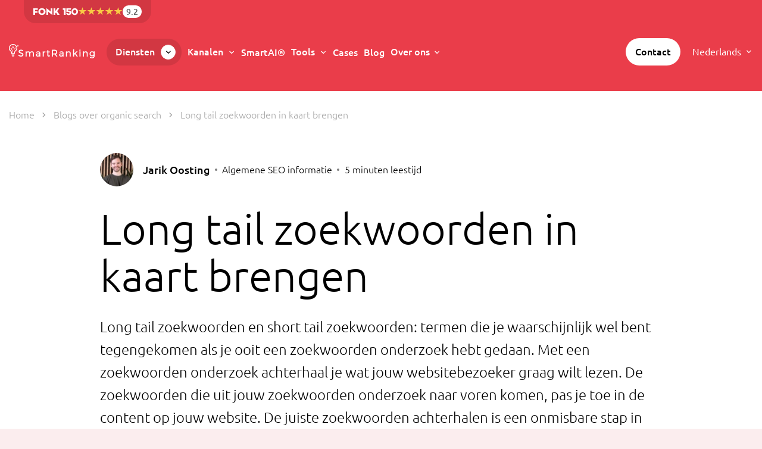

--- FILE ---
content_type: text/html; charset=UTF-8
request_url: https://smartranking.nl/long-tail-zoekwoorden-in-kaart-brengen/
body_size: 36787
content:
<!DOCTYPE html>
<html lang="nl-NL" prefix="og: https://ogp.me/ns#">
<head><meta charset="UTF-8"><script>if(navigator.userAgent.match(/MSIE|Internet Explorer/i)||navigator.userAgent.match(/Trident\/7\..*?rv:11/i)){var href=document.location.href;if(!href.match(/[?&]nowprocket/)){if(href.indexOf("?")==-1){if(href.indexOf("#")==-1){document.location.href=href+"?nowprocket=1"}else{document.location.href=href.replace("#","?nowprocket=1#")}}else{if(href.indexOf("#")==-1){document.location.href=href+"&nowprocket=1"}else{document.location.href=href.replace("#","&nowprocket=1#")}}}}</script><script>(()=>{class RocketLazyLoadScripts{constructor(){this.v="2.0.4",this.userEvents=["keydown","keyup","mousedown","mouseup","mousemove","mouseover","mouseout","touchmove","touchstart","touchend","touchcancel","wheel","click","dblclick","input"],this.attributeEvents=["onblur","onclick","oncontextmenu","ondblclick","onfocus","onmousedown","onmouseenter","onmouseleave","onmousemove","onmouseout","onmouseover","onmouseup","onmousewheel","onscroll","onsubmit"]}async t(){this.i(),this.o(),/iP(ad|hone)/.test(navigator.userAgent)&&this.h(),this.u(),this.l(this),this.m(),this.k(this),this.p(this),this._(),await Promise.all([this.R(),this.L()]),this.lastBreath=Date.now(),this.S(this),this.P(),this.D(),this.O(),this.M(),await this.C(this.delayedScripts.normal),await this.C(this.delayedScripts.defer),await this.C(this.delayedScripts.async),await this.T(),await this.F(),await this.j(),await this.A(),window.dispatchEvent(new Event("rocket-allScriptsLoaded")),this.everythingLoaded=!0,this.lastTouchEnd&&await new Promise(t=>setTimeout(t,500-Date.now()+this.lastTouchEnd)),this.I(),this.H(),this.U(),this.W()}i(){this.CSPIssue=sessionStorage.getItem("rocketCSPIssue"),document.addEventListener("securitypolicyviolation",t=>{this.CSPIssue||"script-src-elem"!==t.violatedDirective||"data"!==t.blockedURI||(this.CSPIssue=!0,sessionStorage.setItem("rocketCSPIssue",!0))},{isRocket:!0})}o(){window.addEventListener("pageshow",t=>{this.persisted=t.persisted,this.realWindowLoadedFired=!0},{isRocket:!0}),window.addEventListener("pagehide",()=>{this.onFirstUserAction=null},{isRocket:!0})}h(){let t;function e(e){t=e}window.addEventListener("touchstart",e,{isRocket:!0}),window.addEventListener("touchend",function i(o){o.changedTouches[0]&&t.changedTouches[0]&&Math.abs(o.changedTouches[0].pageX-t.changedTouches[0].pageX)<10&&Math.abs(o.changedTouches[0].pageY-t.changedTouches[0].pageY)<10&&o.timeStamp-t.timeStamp<200&&(window.removeEventListener("touchstart",e,{isRocket:!0}),window.removeEventListener("touchend",i,{isRocket:!0}),"INPUT"===o.target.tagName&&"text"===o.target.type||(o.target.dispatchEvent(new TouchEvent("touchend",{target:o.target,bubbles:!0})),o.target.dispatchEvent(new MouseEvent("mouseover",{target:o.target,bubbles:!0})),o.target.dispatchEvent(new PointerEvent("click",{target:o.target,bubbles:!0,cancelable:!0,detail:1,clientX:o.changedTouches[0].clientX,clientY:o.changedTouches[0].clientY})),event.preventDefault()))},{isRocket:!0})}q(t){this.userActionTriggered||("mousemove"!==t.type||this.firstMousemoveIgnored?"keyup"===t.type||"mouseover"===t.type||"mouseout"===t.type||(this.userActionTriggered=!0,this.onFirstUserAction&&this.onFirstUserAction()):this.firstMousemoveIgnored=!0),"click"===t.type&&t.preventDefault(),t.stopPropagation(),t.stopImmediatePropagation(),"touchstart"===this.lastEvent&&"touchend"===t.type&&(this.lastTouchEnd=Date.now()),"click"===t.type&&(this.lastTouchEnd=0),this.lastEvent=t.type,t.composedPath&&t.composedPath()[0].getRootNode()instanceof ShadowRoot&&(t.rocketTarget=t.composedPath()[0]),this.savedUserEvents.push(t)}u(){this.savedUserEvents=[],this.userEventHandler=this.q.bind(this),this.userEvents.forEach(t=>window.addEventListener(t,this.userEventHandler,{passive:!1,isRocket:!0})),document.addEventListener("visibilitychange",this.userEventHandler,{isRocket:!0})}U(){this.userEvents.forEach(t=>window.removeEventListener(t,this.userEventHandler,{passive:!1,isRocket:!0})),document.removeEventListener("visibilitychange",this.userEventHandler,{isRocket:!0}),this.savedUserEvents.forEach(t=>{(t.rocketTarget||t.target).dispatchEvent(new window[t.constructor.name](t.type,t))})}m(){const t="return false",e=Array.from(this.attributeEvents,t=>"data-rocket-"+t),i="["+this.attributeEvents.join("],[")+"]",o="[data-rocket-"+this.attributeEvents.join("],[data-rocket-")+"]",s=(e,i,o)=>{o&&o!==t&&(e.setAttribute("data-rocket-"+i,o),e["rocket"+i]=new Function("event",o),e.setAttribute(i,t))};new MutationObserver(t=>{for(const n of t)"attributes"===n.type&&(n.attributeName.startsWith("data-rocket-")||this.everythingLoaded?n.attributeName.startsWith("data-rocket-")&&this.everythingLoaded&&this.N(n.target,n.attributeName.substring(12)):s(n.target,n.attributeName,n.target.getAttribute(n.attributeName))),"childList"===n.type&&n.addedNodes.forEach(t=>{if(t.nodeType===Node.ELEMENT_NODE)if(this.everythingLoaded)for(const i of[t,...t.querySelectorAll(o)])for(const t of i.getAttributeNames())e.includes(t)&&this.N(i,t.substring(12));else for(const e of[t,...t.querySelectorAll(i)])for(const t of e.getAttributeNames())this.attributeEvents.includes(t)&&s(e,t,e.getAttribute(t))})}).observe(document,{subtree:!0,childList:!0,attributeFilter:[...this.attributeEvents,...e]})}I(){this.attributeEvents.forEach(t=>{document.querySelectorAll("[data-rocket-"+t+"]").forEach(e=>{this.N(e,t)})})}N(t,e){const i=t.getAttribute("data-rocket-"+e);i&&(t.setAttribute(e,i),t.removeAttribute("data-rocket-"+e))}k(t){Object.defineProperty(HTMLElement.prototype,"onclick",{get(){return this.rocketonclick||null},set(e){this.rocketonclick=e,this.setAttribute(t.everythingLoaded?"onclick":"data-rocket-onclick","this.rocketonclick(event)")}})}S(t){function e(e,i){let o=e[i];e[i]=null,Object.defineProperty(e,i,{get:()=>o,set(s){t.everythingLoaded?o=s:e["rocket"+i]=o=s}})}e(document,"onreadystatechange"),e(window,"onload"),e(window,"onpageshow");try{Object.defineProperty(document,"readyState",{get:()=>t.rocketReadyState,set(e){t.rocketReadyState=e},configurable:!0}),document.readyState="loading"}catch(t){console.log("WPRocket DJE readyState conflict, bypassing")}}l(t){this.originalAddEventListener=EventTarget.prototype.addEventListener,this.originalRemoveEventListener=EventTarget.prototype.removeEventListener,this.savedEventListeners=[],EventTarget.prototype.addEventListener=function(e,i,o){o&&o.isRocket||!t.B(e,this)&&!t.userEvents.includes(e)||t.B(e,this)&&!t.userActionTriggered||e.startsWith("rocket-")||t.everythingLoaded?t.originalAddEventListener.call(this,e,i,o):(t.savedEventListeners.push({target:this,remove:!1,type:e,func:i,options:o}),"mouseenter"!==e&&"mouseleave"!==e||t.originalAddEventListener.call(this,e,t.savedUserEvents.push,o))},EventTarget.prototype.removeEventListener=function(e,i,o){o&&o.isRocket||!t.B(e,this)&&!t.userEvents.includes(e)||t.B(e,this)&&!t.userActionTriggered||e.startsWith("rocket-")||t.everythingLoaded?t.originalRemoveEventListener.call(this,e,i,o):t.savedEventListeners.push({target:this,remove:!0,type:e,func:i,options:o})}}J(t,e){this.savedEventListeners=this.savedEventListeners.filter(i=>{let o=i.type,s=i.target||window;return e!==o||t!==s||(this.B(o,s)&&(i.type="rocket-"+o),this.$(i),!1)})}H(){EventTarget.prototype.addEventListener=this.originalAddEventListener,EventTarget.prototype.removeEventListener=this.originalRemoveEventListener,this.savedEventListeners.forEach(t=>this.$(t))}$(t){t.remove?this.originalRemoveEventListener.call(t.target,t.type,t.func,t.options):this.originalAddEventListener.call(t.target,t.type,t.func,t.options)}p(t){let e;function i(e){return t.everythingLoaded?e:e.split(" ").map(t=>"load"===t||t.startsWith("load.")?"rocket-jquery-load":t).join(" ")}function o(o){function s(e){const s=o.fn[e];o.fn[e]=o.fn.init.prototype[e]=function(){return this[0]===window&&t.userActionTriggered&&("string"==typeof arguments[0]||arguments[0]instanceof String?arguments[0]=i(arguments[0]):"object"==typeof arguments[0]&&Object.keys(arguments[0]).forEach(t=>{const e=arguments[0][t];delete arguments[0][t],arguments[0][i(t)]=e})),s.apply(this,arguments),this}}if(o&&o.fn&&!t.allJQueries.includes(o)){const e={DOMContentLoaded:[],"rocket-DOMContentLoaded":[]};for(const t in e)document.addEventListener(t,()=>{e[t].forEach(t=>t())},{isRocket:!0});o.fn.ready=o.fn.init.prototype.ready=function(i){function s(){parseInt(o.fn.jquery)>2?setTimeout(()=>i.bind(document)(o)):i.bind(document)(o)}return"function"==typeof i&&(t.realDomReadyFired?!t.userActionTriggered||t.fauxDomReadyFired?s():e["rocket-DOMContentLoaded"].push(s):e.DOMContentLoaded.push(s)),o([])},s("on"),s("one"),s("off"),t.allJQueries.push(o)}e=o}t.allJQueries=[],o(window.jQuery),Object.defineProperty(window,"jQuery",{get:()=>e,set(t){o(t)}})}P(){const t=new Map;document.write=document.writeln=function(e){const i=document.currentScript,o=document.createRange(),s=i.parentElement;let n=t.get(i);void 0===n&&(n=i.nextSibling,t.set(i,n));const c=document.createDocumentFragment();o.setStart(c,0),c.appendChild(o.createContextualFragment(e)),s.insertBefore(c,n)}}async R(){return new Promise(t=>{this.userActionTriggered?t():this.onFirstUserAction=t})}async L(){return new Promise(t=>{document.addEventListener("DOMContentLoaded",()=>{this.realDomReadyFired=!0,t()},{isRocket:!0})})}async j(){return this.realWindowLoadedFired?Promise.resolve():new Promise(t=>{window.addEventListener("load",t,{isRocket:!0})})}M(){this.pendingScripts=[];this.scriptsMutationObserver=new MutationObserver(t=>{for(const e of t)e.addedNodes.forEach(t=>{"SCRIPT"!==t.tagName||t.noModule||t.isWPRocket||this.pendingScripts.push({script:t,promise:new Promise(e=>{const i=()=>{const i=this.pendingScripts.findIndex(e=>e.script===t);i>=0&&this.pendingScripts.splice(i,1),e()};t.addEventListener("load",i,{isRocket:!0}),t.addEventListener("error",i,{isRocket:!0}),setTimeout(i,1e3)})})})}),this.scriptsMutationObserver.observe(document,{childList:!0,subtree:!0})}async F(){await this.X(),this.pendingScripts.length?(await this.pendingScripts[0].promise,await this.F()):this.scriptsMutationObserver.disconnect()}D(){this.delayedScripts={normal:[],async:[],defer:[]},document.querySelectorAll("script[type$=rocketlazyloadscript]").forEach(t=>{t.hasAttribute("data-rocket-src")?t.hasAttribute("async")&&!1!==t.async?this.delayedScripts.async.push(t):t.hasAttribute("defer")&&!1!==t.defer||"module"===t.getAttribute("data-rocket-type")?this.delayedScripts.defer.push(t):this.delayedScripts.normal.push(t):this.delayedScripts.normal.push(t)})}async _(){await this.L();let t=[];document.querySelectorAll("script[type$=rocketlazyloadscript][data-rocket-src]").forEach(e=>{let i=e.getAttribute("data-rocket-src");if(i&&!i.startsWith("data:")){i.startsWith("//")&&(i=location.protocol+i);try{const o=new URL(i).origin;o!==location.origin&&t.push({src:o,crossOrigin:e.crossOrigin||"module"===e.getAttribute("data-rocket-type")})}catch(t){}}}),t=[...new Map(t.map(t=>[JSON.stringify(t),t])).values()],this.Y(t,"preconnect")}async G(t){if(await this.K(),!0!==t.noModule||!("noModule"in HTMLScriptElement.prototype))return new Promise(e=>{let i;function o(){(i||t).setAttribute("data-rocket-status","executed"),e()}try{if(navigator.userAgent.includes("Firefox/")||""===navigator.vendor||this.CSPIssue)i=document.createElement("script"),[...t.attributes].forEach(t=>{let e=t.nodeName;"type"!==e&&("data-rocket-type"===e&&(e="type"),"data-rocket-src"===e&&(e="src"),i.setAttribute(e,t.nodeValue))}),t.text&&(i.text=t.text),t.nonce&&(i.nonce=t.nonce),i.hasAttribute("src")?(i.addEventListener("load",o,{isRocket:!0}),i.addEventListener("error",()=>{i.setAttribute("data-rocket-status","failed-network"),e()},{isRocket:!0}),setTimeout(()=>{i.isConnected||e()},1)):(i.text=t.text,o()),i.isWPRocket=!0,t.parentNode.replaceChild(i,t);else{const i=t.getAttribute("data-rocket-type"),s=t.getAttribute("data-rocket-src");i?(t.type=i,t.removeAttribute("data-rocket-type")):t.removeAttribute("type"),t.addEventListener("load",o,{isRocket:!0}),t.addEventListener("error",i=>{this.CSPIssue&&i.target.src.startsWith("data:")?(console.log("WPRocket: CSP fallback activated"),t.removeAttribute("src"),this.G(t).then(e)):(t.setAttribute("data-rocket-status","failed-network"),e())},{isRocket:!0}),s?(t.fetchPriority="high",t.removeAttribute("data-rocket-src"),t.src=s):t.src="data:text/javascript;base64,"+window.btoa(unescape(encodeURIComponent(t.text)))}}catch(i){t.setAttribute("data-rocket-status","failed-transform"),e()}});t.setAttribute("data-rocket-status","skipped")}async C(t){const e=t.shift();return e?(e.isConnected&&await this.G(e),this.C(t)):Promise.resolve()}O(){this.Y([...this.delayedScripts.normal,...this.delayedScripts.defer,...this.delayedScripts.async],"preload")}Y(t,e){this.trash=this.trash||[];let i=!0;var o=document.createDocumentFragment();t.forEach(t=>{const s=t.getAttribute&&t.getAttribute("data-rocket-src")||t.src;if(s&&!s.startsWith("data:")){const n=document.createElement("link");n.href=s,n.rel=e,"preconnect"!==e&&(n.as="script",n.fetchPriority=i?"high":"low"),t.getAttribute&&"module"===t.getAttribute("data-rocket-type")&&(n.crossOrigin=!0),t.crossOrigin&&(n.crossOrigin=t.crossOrigin),t.integrity&&(n.integrity=t.integrity),t.nonce&&(n.nonce=t.nonce),o.appendChild(n),this.trash.push(n),i=!1}}),document.head.appendChild(o)}W(){this.trash.forEach(t=>t.remove())}async T(){try{document.readyState="interactive"}catch(t){}this.fauxDomReadyFired=!0;try{await this.K(),this.J(document,"readystatechange"),document.dispatchEvent(new Event("rocket-readystatechange")),await this.K(),document.rocketonreadystatechange&&document.rocketonreadystatechange(),await this.K(),this.J(document,"DOMContentLoaded"),document.dispatchEvent(new Event("rocket-DOMContentLoaded")),await this.K(),this.J(window,"DOMContentLoaded"),window.dispatchEvent(new Event("rocket-DOMContentLoaded"))}catch(t){console.error(t)}}async A(){try{document.readyState="complete"}catch(t){}try{await this.K(),this.J(document,"readystatechange"),document.dispatchEvent(new Event("rocket-readystatechange")),await this.K(),document.rocketonreadystatechange&&document.rocketonreadystatechange(),await this.K(),this.J(window,"load"),window.dispatchEvent(new Event("rocket-load")),await this.K(),window.rocketonload&&window.rocketonload(),await this.K(),this.allJQueries.forEach(t=>t(window).trigger("rocket-jquery-load")),await this.K(),this.J(window,"pageshow");const t=new Event("rocket-pageshow");t.persisted=this.persisted,window.dispatchEvent(t),await this.K(),window.rocketonpageshow&&window.rocketonpageshow({persisted:this.persisted})}catch(t){console.error(t)}}async K(){Date.now()-this.lastBreath>45&&(await this.X(),this.lastBreath=Date.now())}async X(){return document.hidden?new Promise(t=>setTimeout(t)):new Promise(t=>requestAnimationFrame(t))}B(t,e){return e===document&&"readystatechange"===t||(e===document&&"DOMContentLoaded"===t||(e===window&&"DOMContentLoaded"===t||(e===window&&"load"===t||e===window&&"pageshow"===t)))}static run(){(new RocketLazyLoadScripts).t()}}RocketLazyLoadScripts.run()})();</script>
    
    <meta name="viewport" content="width=device-width, initial-scale=1">
    <meta http-equiv="X-UA-Compatible" content="IE=edge">
    <meta name="theme-color" content="#333333">
    <meta http-equiv="cleartype" content="on">
    <link rel="alternate" hreflang="nl" href="https://smartranking.nl/long-tail-zoekwoorden-in-kaart-brengen/" />
<link rel="alternate" hreflang="en" href="https://smartranking.nl/en/find-long-tail-keywords/" />
<link rel="alternate" hreflang="x-default" href="https://smartranking.nl/long-tail-zoekwoorden-in-kaart-brengen/" />

<!-- Search Engine Optimization by Rank Math PRO - https://rankmath.com/ -->
<title>Long tail zoekwoorden in kaart brengen | SmartRanking</title>
<link data-rocket-prefetch href="https://www.gstatic.com" rel="dns-prefetch">
<link crossorigin data-rocket-preload as="font" href="https://smartranking.nl/wp-content/themes/smartranking/build/fonts/Ubuntu-Bold.woff2" rel="preload">
<meta name="description" content="Long tail zoekwoorden en short tail zoekwoorden: termen die je waarschijnlijk hebt gehoord als je ooit een zoekwoorden onderzoek hebt gedaan."/>
<meta name="robots" content="follow, index, max-snippet:-1, max-video-preview:-1, max-image-preview:large"/>
<link rel="canonical" href="https://smartranking.nl/long-tail-zoekwoorden-in-kaart-brengen/" />
<meta property="og:locale" content="nl_NL" />
<meta property="og:type" content="article" />
<meta property="og:title" content="Long tail zoekwoorden in kaart brengen | SmartRanking" />
<meta property="og:description" content="Long tail zoekwoorden en short tail zoekwoorden: termen die je waarschijnlijk hebt gehoord als je ooit een zoekwoorden onderzoek hebt gedaan." />
<meta property="og:url" content="https://smartranking.nl/long-tail-zoekwoorden-in-kaart-brengen/" />
<meta property="og:site_name" content="SmartRanking - SEO bureau" />
<meta property="article:publisher" content="https://www.facebook.com/smartrankingnl" />
<meta property="article:section" content="Algemene SEO informatie" />
<meta property="og:updated_time" content="2023-11-10T20:50:09+00:00" />
<meta property="og:image" content="https://smartranking.nl/wp-content/uploads/2021/07/long-tail-zoekwoorden.jpg" />
<meta property="og:image:secure_url" content="https://smartranking.nl/wp-content/uploads/2021/07/long-tail-zoekwoorden.jpg" />
<meta property="og:image:width" content="1024" />
<meta property="og:image:height" content="576" />
<meta property="og:image:alt" content="Long-tail zoekwoorden zoeken" />
<meta property="og:image:type" content="image/jpeg" />
<meta property="article:published_time" content="2021-07-22T16:39:53+00:00" />
<meta property="article:modified_time" content="2023-11-10T20:50:09+00:00" />
<meta name="twitter:card" content="summary_large_image" />
<meta name="twitter:title" content="Long tail zoekwoorden in kaart brengen | SmartRanking" />
<meta name="twitter:description" content="Long tail zoekwoorden en short tail zoekwoorden: termen die je waarschijnlijk hebt gehoord als je ooit een zoekwoorden onderzoek hebt gedaan." />
<meta name="twitter:image" content="https://smartranking.nl/wp-content/uploads/2021/07/long-tail-zoekwoorden.jpg" />
<meta name="twitter:label1" content="Written by" />
<meta name="twitter:data1" content="Jarik Oosting" />
<meta name="twitter:label2" content="Time to read" />
<meta name="twitter:data2" content="Less than a minute" />
<script type="application/ld+json" class="rank-math-schema-pro">{"@context":"https://schema.org","@graph":[{"@type":"Place","@id":"https://smartranking.nl/#place","geo":{"@type":"GeoCoordinates","latitude":"53.21364974975586","longitude":"6.596715927124023"},"hasMap":"https://www.google.com/maps/search/?api=1&amp;query=53.21364974975586,6.596715927124023","address":{"@type":"PostalAddress","streetAddress":"Osloweg 53G","addressLocality":"Groningen","addressRegion":"Groningen","postalCode":"9723 BH","addressCountry":"NL"}},{"@type":"Organization","@id":"https://smartranking.nl/#organization","name":"SmartRanking - SEO bureau","url":"https://smartranking.nl/","sameAs":["https://www.facebook.com/smartrankingnl","https://nl.linkedin.com/company/smartranking-seo-bureau"],"email":"info@smartranking.nl","address":{"@type":"PostalAddress","streetAddress":"Osloweg 53G","addressLocality":"Groningen","addressRegion":"Groningen","postalCode":"9723 BH","addressCountry":"NL"},"logo":{"@type":"ImageObject","@id":"https://smartranking.nl/#logo","url":"https://smartranking.nl/wp-content/uploads/2020/05/smartranking-logo.png","contentUrl":"https://smartranking.nl/wp-content/uploads/2020/05/smartranking-logo.png","caption":"SmartRanking - SEO bureau","inLanguage":"nl-NL","width":"500","height":"500"},"contactPoint":[{"@type":"ContactPoint","telephone":"+31502340020","contactType":"customer support"}],"description":"SmartRanking is een SEO bureau, 100% gespecialiseerd in SEO. Wij helpen B2B en e-commerce bedrijven om beter vindbaar te worden in zowel Nederland als het buitenland. Met ons team van ervaren en dedicated SEO specialisten, zorgen wij ervoor dat jij de volgende stap zet in je online vindbaarheid. ","legalName":"SmartRanking B.V.","foundingDate":"2015-11","numberOfEmployees":{"@type":"QuantitativeValue","minValue":"11","maxValue":"50"},"vatID":"NL863036752B01","location":{"@id":"https://smartranking.nl/#place"}},{"@type":"WebSite","@id":"https://smartranking.nl/#website","url":"https://smartranking.nl","name":"SmartRanking - SEO bureau","alternateName":"SmartRanking","publisher":{"@id":"https://smartranking.nl/#organization"},"inLanguage":"nl-NL"},{"@type":"ImageObject","@id":"https://smartranking.nl/wp-content/uploads/2021/07/long-tail-zoekwoorden.jpg","url":"https://smartranking.nl/wp-content/uploads/2021/07/long-tail-zoekwoorden.jpg","width":"1024","height":"576","caption":"Long-tail zoekwoorden zoeken","inLanguage":"nl-NL"},{"@type":"WebPage","@id":"https://smartranking.nl/long-tail-zoekwoorden-in-kaart-brengen/#webpage","url":"https://smartranking.nl/long-tail-zoekwoorden-in-kaart-brengen/","name":"Long tail zoekwoorden in kaart brengen | SmartRanking","datePublished":"2021-07-22T16:39:53+00:00","dateModified":"2023-11-10T20:50:09+00:00","isPartOf":{"@id":"https://smartranking.nl/#website"},"primaryImageOfPage":{"@id":"https://smartranking.nl/wp-content/uploads/2021/07/long-tail-zoekwoorden.jpg"},"inLanguage":"nl-NL"},{"@type":"Person","@id":"https://smartranking.nl/author/jarik_smartranking/","name":"Jarik Oosting","url":"https://smartranking.nl/author/jarik_smartranking/","image":{"@type":"ImageObject","@id":"https://secure.gravatar.com/avatar/2f1c4917197f7cccf2268498939a1b30f83e2e3648df295765f6eebf84e72659?s=96&amp;d=mm&amp;r=g","url":"https://secure.gravatar.com/avatar/2f1c4917197f7cccf2268498939a1b30f83e2e3648df295765f6eebf84e72659?s=96&amp;d=mm&amp;r=g","caption":"Jarik Oosting","inLanguage":"nl-NL"},"worksFor":{"@id":"https://smartranking.nl/#organization"}},{"@type":"BlogPosting","headline":"Long tail zoekwoorden in kaart brengen | SmartRanking","datePublished":"2021-07-22T16:39:53+00:00","dateModified":"2023-11-10T20:50:09+00:00","articleSection":"Algemene SEO informatie","author":{"@id":"https://smartranking.nl/author/jarik_smartranking/","name":"Jarik Oosting"},"publisher":{"@id":"https://smartranking.nl/#organization"},"description":"Long tail zoekwoorden en short tail zoekwoorden: termen die je waarschijnlijk hebt gehoord als je ooit een zoekwoorden onderzoek hebt gedaan.","name":"Long tail zoekwoorden in kaart brengen | SmartRanking","@id":"https://smartranking.nl/long-tail-zoekwoorden-in-kaart-brengen/#richSnippet","isPartOf":{"@id":"https://smartranking.nl/long-tail-zoekwoorden-in-kaart-brengen/#webpage"},"image":{"@id":"https://smartranking.nl/wp-content/uploads/2021/07/long-tail-zoekwoorden.jpg"},"inLanguage":"nl-NL","mainEntityOfPage":{"@id":"https://smartranking.nl/long-tail-zoekwoorden-in-kaart-brengen/#webpage"}}]}</script>
<!-- /Rank Math WordPress SEO plugin -->

<link rel='dns-prefetch' href='//www.google.com' />

<style id='wp-img-auto-sizes-contain-inline-css' type='text/css'>
img:is([sizes=auto i],[sizes^="auto," i]){contain-intrinsic-size:3000px 1500px}
/*# sourceURL=wp-img-auto-sizes-contain-inline-css */
</style>
<style id='classic-theme-styles-inline-css' type='text/css'>
/*! This file is auto-generated */
.wp-block-button__link{color:#fff;background-color:#32373c;border-radius:9999px;box-shadow:none;text-decoration:none;padding:calc(.667em + 2px) calc(1.333em + 2px);font-size:1.125em}.wp-block-file__button{background:#32373c;color:#fff;text-decoration:none}
/*# sourceURL=/wp-includes/css/classic-themes.min.css */
</style>

<link rel='stylesheet' href='https://smartranking.nl/wp-content/plugins/beautiful-and-responsive-cookie-consent/public/cookieNSCconsent.min.css?ver=4.9.2' type='text/css' media='all' />
<style id='nsc_bar_nice-cookie-consent-inline-css' type='text/css'>
.cc-window { font-family: inherit}
/*# sourceURL=nsc_bar_nice-cookie-consent-inline-css */
</style>
<link data-minify="1" rel='stylesheet' href='https://smartranking.nl/wp-content/cache/min/1/wp-content/themes/smartranking/build/css/app.css?ver=1766660421' type='text/css' media='' />
<link rel='preload' as='style' onload="this.onload=null;this.rel='stylesheet'" id='st-main' href='https://smartranking.nl/wp-content/themes/smartranking/dist/css/main.css?id=56288c3bc4f20d8cdd952b683e360e3c&#038;ver=6.9' type='text/css' media=all /><noscript><link data-minify="1" rel="stylesheet" href="https://smartranking.nl/wp-content/cache/min/1/wp-content/themes/smartranking/dist/css/main.css?ver=1766660421"></noscript><link rel='stylesheet' href='https://smartranking.nl/wp-content/themes/smartranking/dist/css/main.css.map?id=82b97ce858cefaf51995c15cdb2acecb&#038;ver=6.9' type='text/css' media='all' />
<link data-minify="1" rel='stylesheet' href='https://smartranking.nl/wp-content/cache/min/1/wp-content/themes/smartranking/dist/css/critical.css?ver=1766660421' type='text/css' media='all' />
<link rel='stylesheet' href='https://smartranking.nl/wp-content/themes/smartranking/dist/css/critical.css.map?id=db051369fe9c2dde593ce9ae6d47107a&#038;ver=6.9' type='text/css' media='all' />
<style id='rocket-lazyload-inline-css' type='text/css'>
.rll-youtube-player{position:relative;padding-bottom:56.23%;height:0;overflow:hidden;max-width:100%;}.rll-youtube-player:focus-within{outline: 2px solid currentColor;outline-offset: 5px;}.rll-youtube-player iframe{position:absolute;top:0;left:0;width:100%;height:100%;z-index:100;background:0 0}.rll-youtube-player img{bottom:0;display:block;left:0;margin:auto;max-width:100%;width:100%;position:absolute;right:0;top:0;border:none;height:auto;-webkit-transition:.4s all;-moz-transition:.4s all;transition:.4s all}.rll-youtube-player img:hover{-webkit-filter:brightness(75%)}.rll-youtube-player .play{height:100%;width:100%;left:0;top:0;position:absolute;background:url(https://smartranking.nl/wp-content/plugins/wp-rocket/assets/img/youtube.png) no-repeat center;background-color: transparent !important;cursor:pointer;border:none;}
/*# sourceURL=rocket-lazyload-inline-css */
</style>
<script id="nsc_bara_consent_mode_default_script" data-pagespeed-no-defer data-cfasync nowprocket data-no-optimize="1" data-no-defer="1" type="text/javascript">
        window.nsc_bara_consentModeConfig = {"analytics_storage":["allow","deny"],"ad_storage":["allow"],"ad_personalization":["allow"],"ad_user_data":["allow"],"functionality_storage":["allow","deny"],"personalization_storage":["allow"],"security_storage":["allow","deny"]};
        window["dataLayer"] = window["dataLayer"] || [];
        function gtag() {
            window["dataLayer"].push(arguments);
        }
        gtag("consent", "default", {"analytics_storage":"granted","ad_storage":"denied","ad_personalization":"denied","ad_user_data":"denied","functionality_storage":"granted","personalization_storage":"denied","security_storage":"granted"});
        gtag("set", "ads_data_redaction", 1);
        window["dataLayer"].push({event:"consent_mode_default", "consentType": "opt-in"});</script>
<script id="nsc_bara_consent_mode_update_script" data-pagespeed-no-defer data-cfasync nowprocket data-no-optimize="1" data-no-defer="1" type="text/javascript">!function(e,n,o,t,r){if(!1===function(){if(c(o))return!0;return!1}())return;let i=!1;function a(e){if("newBanner"===n){const n=function(){if(!1!==i)return i;const e=c(o);let n=!1;try{n=JSON.parse(decodeURIComponent(e))}catch(e){return console.warn(e),!1}return n}();return!(!n.categories||!n.categories.includes(e))}const t=function(e){if(["detailed","detailedRev","detailedRevDeny"].includes(n))return o+"_"+e;return o}(e),r=c(t),a="dismiss"===r?"allow":r;if(!["allow","deny"].includes(a))throw new Error(`Cookie Banner: Invalid cookie value: ${a} for cookie: ${t}. This might happen, if the you changed your cookie banner, but forgot to update the consent setting in "consent apis" accordingly.`);return["opt-in","opt-out","info"].includes(n)?a===e:"allow"===a}function c(e){return document.cookie.match("(^|;)\\s*"+e+"\\s*=\\s*([^;]+)")?.pop()||""}!function(){const o={},i=Object.keys(t);for(let e=0;e<i.length;e+=1){const n=t[i[e]].filter((e=>a(e)));n&&Array.isArray(n)&&n.length>0?o[i[e]]="granted":o[i[e]]="denied"}window[e]=window[e]||[],function(){window[e].push(arguments)}("consent","update",o),!0===window.nsc_bara_pushUETconsent&&(window.uetq=window.uetq||[],window.uetq.push("consent","update",{ad_storage:o.ad_storage}));if(window[e].push({event:"consent_mode_update",consentType:n,method:"pushed per inline."}),r){if(console.log("cleanedGtagValuesUpdate from PHP",JSON.parse(r)),console.log("cleanedGtagValuesUpdate internal JS",o),r!==JSON.stringify(o))throw new Error("💀💀💀💀💀 PHP and JS DIFFER 💀💀💀💀💀💀");console.log("%c All GOOD PHP and JS seems to be the same. ","background: #cef5d8; color: #5c5e5c")}}()}
      ("dataLayer","opt-in","cookieconsent_status",window.nsc_bara_consentModeConfig, "");</script><script id='nsc_bar_get_dataLayer_banner_init_script' nowprocket data-pagespeed-no-defer data-cfasync data-no-optimize='1' data-no-defer='1' type='text/javascript'>!function(e,o,n,s){const c={"cookieconsent_status":{"value":"","defaultValue":"deny"}},i="dataLayer",t=Object.keys(c),a={event:"beautiful_cookie_consent_initialized"};for(let e=0;e<t.length;e++)a[t[e]]=d(t[e],"opt-in")||c[t[e]].defaultValue,"dismiss"===a[t[e]]&&(a[t[e]]="allow");function d(e,o){if("newBanner"!==o)return l(e);let n=l("cookieconsent_status");return n?(n=decodeURIComponent(n),n?(n=JSON.parse(n),n?!0===n.categories.includes(e)?"allow":"deny":(console.warn("cookie not found 3"),!1)):(console.warn("cookie not found 2"),!1)):(console.warn("cookie not found 1"),!1)}function l(e){return document.cookie.match("(^|;)\\s*"+e+"\\s*=\\s*([^;]+)")?.pop()||""}window[i]=window[i]||[],window[i].push(a)}();</script><script id="wpml-cookie-js-extra">
var wpml_cookies = {"wp-wpml_current_language":{"value":"nl","expires":1,"path":"/"}};
var wpml_cookies = {"wp-wpml_current_language":{"value":"nl","expires":1,"path":"/"}};
//# sourceURL=wpml-cookie-js-extra
</script>
<script type="rocketlazyloadscript" data-minify="1" data-rocket-src="https://smartranking.nl/wp-content/cache/min/1/wp-content/plugins/sitepress-multilingual-cms/res/js/cookies/language-cookie.js?ver=1766660421" id="wpml-cookie-js" defer data-wp-strategy="defer"></script>
<script type="rocketlazyloadscript" data-rocket-src="https://smartranking.nl/wp-content/plugins/sitepress-multilingual-cms/templates/language-switchers/legacy-dropdown/script.min.js?ver=1" id="wpml-legacy-dropdown-0-js" data-rocket-defer defer></script>
<script type="rocketlazyloadscript" data-rocket-src="https://smartranking.nl/wp-includes/js/jquery/jquery.min.js?ver=3.7.1" id="jquery-core-js" data-rocket-defer defer></script>
<meta name="generator" content="WPML ver:4.8.6 stt:37,1;" />
<!-- Google Tag Manager -->
<script type="rocketlazyloadscript">(function(w,d,s,l,i){w[l]=w[l]||[];w[l].push({'gtm.start':
new Date().getTime(),event:'gtm.js'});var f=d.getElementsByTagName(s)[0],
j=d.createElement(s),dl=l!='dataLayer'?'&l='+l:'';j.async=true;j.src=
'https://www.googletagmanager.com/gtm.js?id='+i+dl;f.parentNode.insertBefore(j,f);
})(window,document,'script','dataLayer','GTM-N2VVMBN');</script>
<!-- End Google Tag Manager --><style type="text/css" id="simple-css-output">/* Cookie notice */.cc-window { font-weight: 300; font-size: 18px;}.cc-btn { font-size: 16px; font-weight: 500; border-radius: 32px; padding: 12px 20px;}.cc-btn.cc-allow, .cc-btn.cc-deny { text-decoration: none !important;}.cc-window.cc-floating { border-radius: 24px; border: 1px solid rgba(0,0,0,.1);}.cc-btn:hover, .cc-btn:focus { color: #000000 !important; background-color: #ffffff !important; border-color: #ea3d4a !important; text-decoration: none !important;}</style><link rel="icon" href="https://smartranking.nl/wp-content/uploads/2020/05/cropped-favicon-150x150.png" sizes="32x32" />
<link rel="icon" href="https://smartranking.nl/wp-content/uploads/2020/05/cropped-favicon-300x300.png" sizes="192x192" />
<link rel="apple-touch-icon" href="https://smartranking.nl/wp-content/uploads/2020/05/cropped-favicon-300x300.png" />
<meta name="msapplication-TileImage" content="https://smartranking.nl/wp-content/uploads/2020/05/cropped-favicon-300x300.png" />
<noscript><style id="rocket-lazyload-nojs-css">.rll-youtube-player, [data-lazy-src]{display:none !important;}</style></noscript>
<meta name="generator" content="WP Rocket 3.20.3" data-wpr-features="wpr_delay_js wpr_defer_js wpr_minify_js wpr_lazyload_images wpr_lazyload_iframes wpr_preconnect_external_domains wpr_auto_preload_fonts wpr_image_dimensions wpr_minify_css wpr_preload_links wpr_host_fonts_locally wpr_desktop" /></head>
<body class="wp-singular post-template-default single single-post postid-2539 single-format-standard wp-theme-smartranking">
<div data-rocket-location-hash="46b5ec384d1573651fcf9e2729907712" class="wrapper">
        
<div data-rocket-location-hash="037e4e4f1339e7ab1da69389ab9a34a1" class="top-header top-header--">
    <div data-rocket-location-hash="40f22408a88335a0945fffe944caafc3" class="container">
        <a href="https://loyals.nl/loyals-groep-labels-in-fonk150/" class="top-header__wrapper" target="_blank">
            <div class="top-header__fonk-rating">
                <svg class="top-header__fonk-logo" width="75" data-no-translation="" viewBox="0 0 659 105" fill="none" xmlns="http://www.w3.org/2000/svg">
<path d="M610.447 103.768C593.219 103.03 579.538 94.5269 570.62 78.412C566.595 71.1384 564.76 63.2056 564.469 54.8998C564.029 42.3528 566.982 30.7693 574.524 20.6281C582.722 9.60419 593.723 3.16506 607.422 1.85679C626.507 0.0340742 644.507 10.2459 653.179 27.5047C657.891 36.8805 659.618 46.8208 658.808 57.2458C657.944 68.3524 654.284 78.383 647.074 86.9351C637.843 97.8848 625.999 103.448 610.447 103.768ZM588.499 52.5341C588.485 57.6463 589.283 62.6085 591.445 67.271C595.183 75.3319 601.372 80.0676 610.352 80.5268C619.833 81.0116 627.124 77.0494 631.309 68.4891C636.393 58.0916 636.385 47.362 631.401 36.917C627.848 29.4702 621.674 25.3306 613.354 24.8454C602.843 24.2323 594.911 29.3539 590.938 39.1306C589.193 43.4262 588.503 47.918 588.499 52.5341Z" fill="#FFFFFF"></path>
<path d="M487.155 2.81027H488.689C510.371 2.81027 532.053 2.81043 553.735 2.81056C555.315 2.81059 555.316 2.81181 555.316 4.34945C555.317 10.5726 555.317 16.7956 555.316 23.0187C555.316 23.4498 555.316 23.881 555.316 24.4522H510.286V36.7494C511.969 36.7494 513.634 36.7692 515.298 36.746C523.295 36.6347 531.238 37.055 538.953 39.4066C545.678 41.4568 551.486 44.8923 555.526 50.8556C558.308 54.9628 559.69 59.5723 560.306 64.4517C561.103 70.7726 560.635 76.9522 558.164 82.8788C554.42 91.8575 547.987 98.2285 538.964 101.704C527.372 106.17 515.637 106.199 504.225 101.167C493.032 96.2309 486.963 87.2707 485.43 75.1727C485.334 74.4176 485.281 73.6569 485.22 72.8978C485.224 72.7208 485.244 72.5444 485.279 72.3707H509.186C509.294 73.0746 509.365 73.7819 509.516 74.4716C510.3 78.0543 512.546 80.3404 515.959 81.4459C519.256 82.5379 522.806 82.6066 526.142 81.6427C531.578 80.0927 534.897 74.4157 533.93 68.6063C533.255 64.5524 530.993 61.8478 527.273 60.2928C523.529 58.7273 519.562 58.1921 515.561 57.8911C507.991 57.3214 500.435 57.8121 492.878 58.2672C491.012 58.3795 489.134 58.2839 487.155 58.2839L487.155 2.81027Z" fill="#FFFFFF"></path>
<path d="M127.052 1.42677C145.933 1.99843 161.673 8.94859 172.256 25.1084C188.587 50.0482 180.089 87.7868 145.974 99.7397C127.03 106.377 108.82 103.88 92.8893 91.3581C62.7357 67.6574 69.504 20.7916 104.981 5.87297C111.967 2.92668 119.472 1.41468 127.052 1.42677ZM127.127 24.4777C116.799 24.4527 108.716 29.0839 104.272 37.6761C101.706 42.6351 100.757 47.9857 100.987 53.5216C101.575 67.6979 109.887 78.5728 124.467 79.9971C135.997 81.1235 146.342 75.3051 150.784 64.7002C152.827 59.8241 153.322 54.7044 153.048 49.4716C152.273 34.6336 141.784 24.5132 127.127 24.4777Z" fill="#FFFFFF"></path>
<path d="M193.365 -6.10352e-05C214.355 17.325 235.346 34.65 256.706 52.2801V2.82501H281.371V104.758C275.531 100.393 270.45 95.8968 265.193 91.636C259.919 87.3616 254.707 83.0109 249.467 78.6946C244.173 74.3337 238.878 69.9735 233.582 65.614C228.352 61.3083 223.12 57.0041 217.42 52.313V101.534H192.793V0.39639L193.365 -6.10352e-05Z" fill="#FFFFFF"></path>
<path d="M325.75 43.0624C326.199 42.4891 326.661 41.9255 327.095 41.3414C336.199 29.0923 345.291 16.8344 354.371 4.568C355.385 3.19221 356.408 2.59246 358.159 2.61464C366.063 2.71484 373.969 2.6584 381.874 2.6584C382.561 2.6584 383.248 2.6584 384.335 2.6584C383.762 3.51235 383.422 4.08163 383.023 4.60476C372.993 17.7343 362.947 30.8521 352.887 43.9582C351.885 45.257 351.932 46.0992 352.799 47.413C363.936 64.2996 375.038 81.2091 386.105 98.1417C386.782 99.1735 387.446 100.214 388.297 101.53C387.261 101.594 386.596 101.67 385.932 101.67C376.977 101.678 368.022 101.644 359.068 101.707C357.634 101.717 356.809 101.239 356.034 100.045C349.258 89.5904 342.444 79.1602 335.593 68.7543C335.021 67.8799 334.425 67.0208 333.648 65.8689C332.189 67.6276 330.994 69.4337 329.448 70.86C325.94 74.0986 324.821 77.9365 325.146 82.6691C325.519 88.1101 325.233 93.5964 325.233 99.0631V101.504H298.983V2.81472H325.243V42.8977C325.412 42.9526 325.581 43.0075 325.75 43.0624Z" fill="#FFFFFF"></path>
<path d="M66.9416 2.81915V24.8203H26.3973V47.8251H62.1965V70.2674H26.2663V101.526H0V2.81915H66.9416Z" fill="#FFFFFF"></path>
<path d="M476.468 2.78424H472.209V2.79053C460.243 2.82157 448.277 2.82815 436.312 2.81027H435.04V25.2095H449.386V102.336H476.443V101.059C476.443 69.0313 476.451 37.0041 476.467 4.97688H476.468V2.78424Z" fill="#FFFFFF"></path>
</svg>
                <div class="star-wrapper">
                    <svg xmlns="http://www.w3.org/2000/svg" width="15" viewBox="0 0 260 245">
<path d="m56,237 74-228 74,228L10,96h240" fill="rgb(248, 201, 69)"/>
</svg><svg xmlns="http://www.w3.org/2000/svg" width="15" viewBox="0 0 260 245">
<path d="m56,237 74-228 74,228L10,96h240" fill="rgb(248, 201, 69)"/>
</svg><svg xmlns="http://www.w3.org/2000/svg" width="15" viewBox="0 0 260 245">
<path d="m56,237 74-228 74,228L10,96h240" fill="rgb(248, 201, 69)"/>
</svg><svg xmlns="http://www.w3.org/2000/svg" width="15" viewBox="0 0 260 245">
<path d="m56,237 74-228 74,228L10,96h240" fill="rgb(248, 201, 69)"/>
</svg><svg xmlns="http://www.w3.org/2000/svg" width="15" viewBox="0 0 260 245">
<path d="m56,237 74-228 74,228L10,96h240" fill="rgb(248, 201, 69)"/>
</svg>                </div>
                                    <span class="top-header__fonk-rating__rating">9.2</span>
                            </div>
        </a>
    </div>
</div>

    <header class="header header--">
        <div class="container">
            <div class="header__wrapper">
                <a href="https://smartranking.nl" class="header__logo">
                    <svg xmlns="http://www.w3.org/2000/svg" width="216" height="36" fill="none" viewBox="0 0 216 36">
    <path fill="#000" fill-rule="evenodd" d="M13.1314 28.2618H7.64067c-.56423 0-1.02153-.4567-1.02153-1.0197 0-.5633.4573-1.0198 1.02153-1.0198h5.49073c.5643 0 1.0218.4565 1.0218 1.0198 0 .563-.4575 1.0197-1.0218 1.0197ZM12.1079 31.0876H8.6602c-.56423 0-1.02153-.4568-1.02153-1.0198 0-.563.4573-1.0198 1.02153-1.0198h3.4477c.5642 0 1.0215.4568 1.0215 1.0198 0 .563-.4573 1.0198-1.0215 1.0198ZM22.2806 5.20785c-.0226 0-.0417-.01115-.064-.01289-.3883-.0322-.6915-.3334-.7285-.71931-.0025-.02551-.0149-.04756-.0149-.07357 0-.44461.362-.80625.8074-.80625.4452 0 .8072.36164.8072.80625 0 .44437-.362.80577-.8072.80577ZM6.82815 11.7852c0 .215-.08734.4085-.2258.5531-.14689.1541-.35184.2524-.5816.2524-.43918 0-.794-.3524-.80368-.7881 0-.0065-.00347-.0112-.00347-.0174 0-.4446.36201-.806.80715-.806.00223 0 .00496.0015.0072.0015.39427.0037.70641.294.7729.6695.00794.0456.0273.087.0273.135Zm8.37695-1.4517c-.3067-.2314-.6838-.37432-1.097-.37432-.3585 0-.6912.10722-.9736.28632L11.675 8.72144c.1345-.25389.2181-.53874.2181-.84564 0-1.00689-.8205-1.82603-1.8287-1.82603-1.00809 0-1.82864.81914-1.82864 1.82603 0 .25488.05335.49713.14813.71758L6.83758 10.1603c-.24714-.1243-.52181-.20112-.81683-.20112-1.00813 0-1.82868.81912-1.82868 1.82602 0 1.0064.82055 1.8255 1.82868 1.8255.09057 0 .17791-.0138.26525-.0267l2.5135 3.1812.99647 6.5885H7.97796s-.00918.0057-.02531.0057c-.08461 0-.35606-.1578-.41164-2.151-.13473-4.8227-5.49795-5.0778-5.49795-9.8366 0-4.75926 2.20906-9.13261 8.16574-9.32507v-.00719c.0187.0005.0363.00298.0549.00347.0186-.00049.036-.00297.0548-.00347v.00719c.002 0 .0042.02898.006.07852.0022-.04954.0039-.07852.0064-.07852v-.00719c.0186.0005.0358.00298.0544.00347.0188-.00049.0362-.00297.0551-.00347v.00719c4.6027.14886 6.8633 2.27882 7.6804 5.5623l-2.9157 2.72447Zm-.3437 1.7182c-.0863.241-.2813.4206-.5287.4939-.0727.0213-.1449.0451-.2246.0451-.062 0-.1168-.0218-.1749-.0351-.3124-.0714-.5464-.3146-.6044-.6312-.0085-.0468-.0281-.0899-.0281-.1392 0-.3641.2474-.6606.5801-.7602.0732-.022.1467-.0458.2273-.0458.1174 0 .2273.0275.3281.0728.2811.1261.4791.4058.4791.7332 0 .0944-.0238.1821-.0539.2665Zm-3.9908-4.17045c-.003.39433-.2953.70767-.6724.77331-.0454.00768-.0864.027-.1338.027-.09846 0-.19052-.02403-.27811-.05623-.30693-.11394-.529-.40375-.529-.74953 0-.07456.02357-.14193.04268-.2103.07468-.26875.27666-.4736.54389-.55137.07171-.02081.14242-.04459.22054-.04459.0127 0 .0231.00694.0358.00743.4275.01957.7711.36684.7711.79883 0 .00198-.0007.00347-.0007.00545Zm11.41-5.30519c-1.0084 0-1.8289.81913-1.8289 1.82602 0 .30294.0816.58482.2129.83698l-.9836.91177C18.3235 2.22111 15.2512.221689 10.6848.0148619 10.6039.00495396 10.5217 0 10.4396 0c-.0181 0-.036 0-.0538.0007431h-.0005C10.3672 0 10.349 0 10.3309 0H10.3175c-.0178 0-.0359 0-.0538.0007431h-.0003C10.2453 0 10.227 0 10.2088 0c-.0836 0-.1664.00495396-.24857.0151096C3.8112.295751 0 4.6312 0 11.3718c0 3.2751 1.86466 5.0075 3.36259 6.3993 1.37535 1.2778 2.09467 2.0135 2.13611 3.4942.03746 1.3416.11537 4.1334 2.45395 4.1334.04938 0 .09875-.0015.14813-.0055h4.44742c.0493.004.099.0055.1481.0055 2.3388 0 2.4167-2.7918 2.4542-4.1336.0414-1.4805.7608-2.2162 2.1359-3.494 1.4981-1.3918 3.3628-3.1242 3.3628-6.3993 0-.623-.2767-2.64912-.3404-3.22973l-1.7451 1.61474c.0015.08447.0422 1.52999.0422 1.61499 0 4.7588-5.363 5.0139-5.4977 9.8366-.0556 1.9934-.3275 2.151-.4119 2.151-.0159 0-.0251-.0057-.0251-.0057h-1.8415l-1.06053-7.0076-2.53335-3.2067c.37367-.3344.61386-.815.61386-1.3542 0-.3411-.10024-.6569-.26376-.9303L9.0372 9.38428c.29304.19964.64662.3168 1.0272.3168.3288 0 .6333-.09388.9-.24596l1.4925 1.55828c-.1112.2351-.1777.4949-.1777.7718 0 1.0064.8206 1.8255 1.8289 1.8255 1.0082 0 1.8287-.8191 1.8287-1.8255 0-.2217-.0456-.4315-.1183-.6282l5.557-5.17832c.2682.15407.5746.24894.9051.24894 1.0082 0 1.8287-.81914 1.8287-1.82554 0-1.00689-.8205-1.82602-1.8287-1.82602ZM33.7179 22.4581c-.6935-.3267-1.6123-.6599-2.7236-.9874-.9238-.2868-1.654-.5493-2.1729-.7795-.4719-.2078-.8739-.4956-1.194-.8565-.2883-.3235-.428-.7431-.428-1.2836 0-.5865.2474-1.0217.7791-1.3692.9595-.6275 2.5927-.7966 4.4894-.2604.7381.2093 1.4284.5133 2.05.9026.1216.0768.2704.0981.4079.06.1377-.0387.2536-.1328.3183-.2606l.6965-1.3668c.1196-.2341.0407-.5204-.1806-.6613-.7193-.4563-1.5553-.8266-2.4862-1.1016-2.0999-.6199-4.2866-.5179-5.8927.1194-.9191.3656-1.6491.9014-2.1701 1.5932-.5295.7057-.798 1.5335-.798 2.4609 0 1.0696.2702 1.9583.8042 2.6427.5148.6576 1.1493 1.1605 1.8875 1.4948.6863.3102 1.5961.6413 2.7015.9827.9575.3039 1.7069.5707 2.2277.7933.4677.2002.866.4895 1.1831.8596.2923.341.4349.7782.4349 1.337 0 .6775-.2853 1.2033-.8709 1.6083-.6374.4392-1.5314.6624-2.6577.6624-.8557 0-1.7428-.1893-2.6346-.5628-.8959-.3748-1.6929-.9006-2.3703-1.5625-.1129-.1107-.2675-.162-.43-.1407-.1566.0231-.2953.1172-.3732.2557l-.7421 1.3207c-.1139.2026-.0759.4557.0918.6167.8161.7823 1.8016 1.4174 2.9308 1.8873 1.1335.4721 2.3126.7116 3.5048.7116 1.2071 0 2.2954-.1962 3.2353-.5831.9645-.3968 1.7287-.9725 2.2713-1.7111.5509-.7498.8303-1.6227.8303-2.5951 0-1.1-.2745-2.0088-.8171-2.7012-.5188-.6625-1.1592-1.176-1.9024-1.5255ZM57.9271 18.2502c-1.2989.0164-2.4182.3253-3.3251.9173-.5935.3878-1.0843.9018-1.4664 1.5344-.3114-.5959-.7355-1.0953-1.2669-1.4926-.8531-.6363-1.9285-.9591-3.2036-.9591-1.2299.0164-2.2964.2908-3.1693.8147-.3811.2291-.7233.5085-1.0245.836v-1.0946c0-.2819-.2285-.5098-.5109-.5098h-1.5552c-.2824 0-.5107.2279-.5107.5098v12.1422c0 .2816.2283.5097.5107.5097h1.5552c.2824 0 .5109-.2281.5109-.5097V24.97c0-1.289.3332-2.3313.9915-3.0977.6496-.7565 1.5285-1.1379 2.6758-1.1657.9635 0 1.691.2643 2.2215.8078.5357.5481.7962 1.3143.7962 2.3437v7.0904c0 .2816.2285.5097.5106.5097h1.5784c.2823 0 .5108-.2281.5108-.5097V24.97c0-1.29.3301-2.3333.9816-3.0997.6404-.7554 1.5153-1.1359 2.6617-1.1637.9647 0 1.6919.2643 2.2227.8078.5347.5472.795 1.3138.795 2.3437v7.0904c0 .2816.2285.5097.5108.5097h1.5781c.2824 0 .5109-.2281.5109-.5097v-7.4612c0-1.613-.4538-2.9015-1.3498-3.8299-.9007-.9336-2.1567-1.4072-3.74-1.4072ZM75.2507 28.5433c-.6615.4426-1.4915.6673-2.4671.6673-.7662 0-1.3548-.1778-1.7987-.5437-.4131-.3411-.6146-.7847-.6146-1.3566 0-.5368.1906-.9081.5985-1.1689.472-.3002 1.2002-.4528 2.1629-.4528h3.413v1.0839c-.2355.7669-.6595 1.3468-1.294 1.7708Zm2.4502-9.0593c-.8989-.8184-2.1619-1.2338-3.7561-1.2338-1.0136 0-1.9314.1469-2.7296.4362-.7801.2844-1.6078.7295-2.4609 1.3237-.2265.1576-.2863.4659-.1357.6965l.6962 1.0661c.0769.1179.1998.1987.3372.2237.1447.0248.2824-.0092.395-.0921 1.2201-.9024 2.4384-1.3599 3.6194-1.3599.9608 0 1.688.22 2.1609.6537.467.4282.6933 1.0331.6933 1.8488v.4169h-3.5742c-1.5285 0-2.7597.3381-3.6584 1.0044-.9458.7012-1.4247 1.6732-1.4247 2.8886 0 .7887.1977 1.5095.5858 2.1426.3888.6364.9466 1.1409 1.656 1.4988.6952.3515 1.5034.5299 2.4001.5299 1.0734 0 2.0423-.1908 2.8792-.5663.431-.1942.8241-.4406 1.1752-.7374l.0079.73c.003.2794.2305.5038.5109.5038h1.5312c.1357 0 .2655-.0535.3622-.1496.0958-.0963.1487-.2261.1487-.3616l-.0229-8.045c-.0171-1.4369-.4868-2.5872-1.3967-3.418ZM91.5325 18.2502c-1.1451.0169-2.1458.2978-2.9748.835v.0005c-.3461.2247-.6595.4919-.9397.8003v-1.0797c0-.2819-.2285-.5098-.5109-.5098h-1.5552c-.2824 0-.5109.2279-.5109.5098v12.1422c0 .2816.2285.5097.5109.5097h1.5552c.2824 0 .5109-.2281.5109-.5097l-.0019-6.4466c.0987-1.1981.4858-2.1117 1.184-2.7938.6853-.6718 1.5691-1.0062 2.7346-.9779.1446.0062.2682-.0508.365-.1476.0968-.0957.1516-.2259.1516-.3624v-1.46c0-.1364-.0549-.2675-.1526-.3631-.0968-.0956-.1816-.1271-.3662-.1469ZM102.974 28.7465c-.055-.1392-.169-.2475-.311-.2963-.141-.049-.298-.0326-.426.0444-.645.3824-1.237.5769-1.759.5769-.376 0-1.1604 0-1.1604-1.7376V20.869h3.4354c.283 0 .511-.2282.511-.5098v-1.2278c0-.136-.054-.2663-.151-.3617-.096-.0956-.269-.127-.363-.1483l-3.4324.0198V16.026c0-.2819-.2285-.51-.5109-.51h-1.5552c-.2824 0-.5109.2281-.5109.51v2.6181h-1.253c-.1368 0-.2683.0555-.364.1529-.0968.0978-.1497.2301-.1469.3666l.023 1.205c.005.2779.2325.5004.5109.5004h1.23v6.7198c0 1.2734.3203 2.257.9528 2.922.6384.6748 1.5044 1.0168 2.5906 1.0168h.002c1.054-.0344 2.051-.3685 2.964-.9922.197-.1345.274-.3862.188-.6071l-.464-1.1818ZM110.944 16.6978h3.945c1.42 0 2.513.3044 3.253.9051.716.5828 1.064 1.424 1.064 2.5709 0 1.182-.35 2.0509-1.071 2.657-.737.62-1.829.9343-3.246.9343h-3.945v-7.0673Zm7.349 8.9255c1.001-.4074 1.805-1.0232 2.396-1.8374.711-.9804 1.071-2.2114 1.071-3.6585 0-1.8632-.62-3.3313-1.84-4.3634-1.197-1.0099-2.889-1.5224-5.031-1.5224h-6.058c-.282 0-.511.2279-.511.51v16.1968c0 .2816.229.5097.511.5097h1.602c.282 0 .511-.2281.511-.5097v-4.7271h3.945c.216 0 .507-.0094.875-.0297l3.341 5.0379c.095.1432.255.2286.426.2286h1.858c.191 0 .365-.1053.453-.2737.088-.1684.075-.372-.034-.5278l-3.515-5.0333ZM133.928 28.5433c-.661.4426-1.491.6673-2.466.6673-.756 0-1.361-.1828-1.798-.5437-.414-.3421-.616-.7852-.616-1.3566 0-.5368.191-.9081.601-1.1689.47-.3002 1.198-.4528 2.161-.4528h3.412v1.0839c-.235.7669-.659 1.3468-1.294 1.7708Zm2.451-9.0593c-.898-.8184-2.162-1.2338-3.756-1.2338-1.015 0-1.932.1469-2.728.4362-.78.2839-1.608.729-2.462 1.3237-.227.1576-.286.4659-.136.6965l.697 1.0661c.076.1179.199.1987.338.2237.138.0248.28-.0092.394-.0921 1.219-.9024 2.436-1.3599 3.618-1.3599.962 0 1.689.22 2.162.6537.467.4282.694 1.0331.694 1.8488v.4169h-3.575c-1.53 0-2.761.3381-3.658 1.0044-.946.7007-1.426 1.6727-1.426 2.8886 0 .7867.198 1.5078.586 2.1426.389.6356.945 1.1399 1.656 1.4988.695.3515 1.503.5299 2.401.5299 1.074 0 2.042-.1908 2.878-.5663.431-.1937.824-.4401 1.175-.7374l.008.73c.003.2794.231.5038.511.5038h1.533c.135 0 .265-.0535.362-.1496.095-.0963.148-.2261.148-.3616l-.023-8.0455c-.018-1.4379-.487-2.5877-1.397-3.4175ZM154.38 19.6653c-.924-.939-2.199-1.4151-3.795-1.4151-1.245.0164-2.326.2898-3.212.812-.401.2365-.76.5251-1.076.8632v-1.1191c0-.2819-.228-.5098-.51-.5098h-1.556c-.282 0-.51.2279-.51.5098v12.1422c0 .2816.228.5097.51.5097h1.556c.282 0 .51-.2281.51-.5097l-.002-6.4917c.1-1.1709.473-2.0675 1.144-2.743.658-.6636 1.524-.9933 2.642-1.0072.995 0 1.741.2683 2.281.8197.543.5553.806 1.3175.806 2.3318v7.0904c0 .2816.228.5097.511.5097h1.578c.282 0 .511-.2281.511-.5097v-7.4612c0-1.5984-.467-2.8842-1.387-3.8215-.001 0-.001 0-.001-.0005ZM168.352 23.5662l4.282-4.4048c.144-.1469.185-.3651.105-.5539-.081-.1885-.266-.3111-.471-.3111h-1.858c-.136 0-.267.0547-.364.1518l-5.67 5.7419v-10.435c0-.2819-.229-.51-.511-.51h-1.556c-.282 0-.51.2281-.51.51v17.1932c0 .2816.228.5098.51.5098h1.556c.282 0 .511-.2282.511-.5098v-3.3142l2.158-2.2095 3.965 5.8105c.095.1392.253.223.422.223h1.881c.189 0 .363-.1046.452-.2723.088-.1672.076-.3693-.031-.5258l-4.871-7.0938ZM180.064 14.1775c-.592-.6115-1.666-.612-2.271-.0076-.304.3024-.465.6957-.465 1.1374 0 .4441.154.8285.457 1.1419.303.314.699.4805 1.145.4805.431 0 .819-.1665 1.122-.48.303-.3134.457-.6978.457-1.1424 0-.4372-.154-.8276-.445-1.1293v-.0005ZM179.697 18.2966h-1.556c-.282 0-.51.2279-.51.5098v12.1421c0 .2817.228.5098.51.5098h1.556c.282 0 .51-.2281.51-.5098V18.8064c0-.2819-.228-.5098-.51-.5098ZM197.158 19.6653c-.924-.939-2.198-1.4151-3.795-1.4151-1.245.0164-2.325.2898-3.211.812-.401.236-.76.5246-1.075.8627v-1.1186c0-.2819-.229-.5098-.511-.5098h-1.555c-.283 0-.511.2279-.511.5098v12.1422c0 .2816.228.5097.511.5097h1.555c.282 0 .511-.2281.511-.5097l-.002-6.4917c.097-1.1535.481-2.076 1.142-2.743.658-.6636 1.524-.9933 2.643-1.0072.994 0 1.741.2683 2.281.8197.543.5553.806 1.3175.806 2.3318v7.0904c0 .2816.229.5097.511.5097h1.578c.283 0 .511-.2281.511-.5097v-7.4612c0-1.5989-.467-2.8847-1.389-3.8215v-.0005ZM211.56 28.1579c-.59.3495-1.242.5194-1.991.5194-.753 0-1.427-.1741-2-.5179-.584-.3495-1.032-.8177-1.371-1.431-.335-.6076-.505-1.3162-.505-2.1059 0-.7904.171-1.5033.507-2.1193.337-.6195.788-1.0899 1.377-1.4391.583-.3451 1.254-.5197 1.992-.5197s1.409.1746 1.991.5197c.59.3487 1.036.8181 1.365 1.4351.33.6183.498 1.3329.498 2.1233 0 .7755-.168 1.482-.498 2.1002-.329.617-.775 1.0867-1.365 1.4352Zm3.928-9.8614h-1.555c-.282 0-.51.2279-.51.5098v1.0812c-.323-.3326-.685-.6192-1.085-.8583-.866-.5169-1.883-.779-3.025-.779-1.169 0-2.231.273-3.158.8107-.93.5408-1.663 1.3014-2.177 2.262-.511.9502-.769 2.0448-.769 3.2533 0 1.208.258 2.306.768 3.2632.514.9672 1.241 1.7363 2.162 2.2845.92.5474 1.98.8246 3.152.8246 1.141 0 2.165-.2658 3.046-.79.403-.2395.765-.5236 1.086-.8498v.3884c0 1.2273-.357 2.1735-1.09 2.8916-.735.7206-1.708 1.0706-2.973 1.0706-.734 0-1.418-.1276-2.035-.3788-.626-.2561-1.234-.64-1.806-1.1401-.11-.0964-.258-.1412-.404-.1219-.145.0193-.276.1001-.358.2224l-.743 1.1127c-.146.219-.102.514.104.6797C205.736 35.3384 207.524 36 209.43 36c1.282 0 2.434-.2569 3.425-.7632 1.005-.5149 1.792-1.2652 2.336-2.2315.536-.9538.807-2.0744.807-3.3313V18.8063c0-.2819-.228-.5098-.51-.5098Z" clip-rule="evenodd"/>
</svg>
                </a>
                <nav class="header__menu">
                    <ul id="menu-main" class=""><li class="services-nav menu-item menu-item-type-post_type menu-item-object-page menu-item-5599"><a href="https://smartranking.nl/zoekmachine-optimalisatie/">Diensten</a></li>
<li class="menu-item menu-item-type-custom menu-item-object-custom menu-item-has-children menu-item-5737"><span>Kanalen</span>
<div class="mega-nav"><div class="container"><div class="row justify-content-between"><div class="col-lg-6"><ul class="sub-menu menu-depth-1">
<li class="menu-item menu-item-type-post_type menu-item-object-diensten menu-item-5950"><a href="https://smartranking.nl/zoekmachine-optimalisatie/hoger-in-google/">Google</a></li>
<li class="menu-item menu-item-type-post_type menu-item-object-diensten menu-item-5872"><a href="https://smartranking.nl/zoekmachine-optimalisatie/organic-shopping/">Organic Shopping</a></li>
<li class="menu-item menu-item-type-post_type menu-item-object-diensten menu-item-5631"><a href="https://smartranking.nl/zoekmachine-optimalisatie/generative-engine-optimization-geo/">AI SEO (GEO)</a></li>
<li class="menu-item menu-item-type-post_type menu-item-object-diensten menu-item-5885"><a href="https://smartranking.nl/zoekmachine-optimalisatie/pinterest-seo/">Pinterest</a></li>
</ul>
</li>
<li class="menu-item menu-item-type-custom menu-item-object-custom menu-item-6113"><a href="https://smartai.smartranking.nl/">SmartAI®</a></li>
<li class="menu-item menu-item-type-custom menu-item-object-custom menu-item-has-children menu-item-4209"><span>Tools</span>
<div class="mega-nav"><div class="container"><div class="row justify-content-between"><div class="col-lg-6"><ul class="sub-menu menu-depth-1">
<li class="close-nav menu-item menu-item-type-custom menu-item-object-custom menu-item-4264"><span>Tools & Extensies</span></li>
<li class="menu-item menu-item-type-post_type menu-item-object-page menu-item-822"><a href="https://smartranking.nl/tools/">SEO tools</a></li>
<li class="menu-item menu-item-type-post_type menu-item-object-page menu-item-4210"><a href="https://smartranking.nl/custom-seo-gpts/">Custom GPT’s</a></li>
<li class="menu-item menu-item-type-post_type menu-item-object-page menu-item-5544"><a href="https://smartranking.nl/begrippenlijst/">Begrippenlijst</a></li>
</ul>
</li>
<li class="menu-item menu-item-type-post_type menu-item-object-page menu-item-823"><a href="https://smartranking.nl/cases/">Cases</a></li>
<li class="menu-item menu-item-type-post_type menu-item-object-page current_page_parent menu-item-31"><a href="https://smartranking.nl/blog/">Blog</a></li>
<li class="menu-item menu-item-type-post_type menu-item-object-page menu-item-has-children menu-item-27"><a href="https://smartranking.nl/over-ons/">Over ons</a>
<div class="mega-nav"><div class="container"><div class="row justify-content-between"><div class="col-lg-6"><ul class="sub-menu menu-depth-1">
<li class="menu-item menu-item-type-post_type menu-item-object-page menu-item-4548"><a href="https://smartranking.nl/over-ons/">Over ons</a></li>
<li class="menu-item menu-item-type-post_type menu-item-object-page menu-item-5545"><a href="https://smartranking.nl/werkwijze/">Werkwijze</a></li>
<li class="menu-item menu-item-type-post_type menu-item-object-page menu-item-4550"><a href="https://smartranking.nl/onze-visie-op-seo/">Onze visie op SEO</a></li>
<li class="menu-item menu-item-type-post_type menu-item-object-page menu-item-4549"><a href="https://smartranking.nl/over-ons/mvo/">MVO-beleid</a></li>
<li class="menu-item menu-item-type-post_type menu-item-object-page menu-item-4766"><a href="https://smartranking.nl/testimonials/">Testimonials</a></li>
<li class="menu-item menu-item-type-post_type menu-item-object-page menu-item-4561"><a href="https://smartranking.nl/301-groningen-redirected/">301 Groningen Redirected</a></li>
<li class="menu-item menu-item-type-custom menu-item-object-custom menu-item-2581"><a target="_blank" href="https://smartranking.homerun.co/">Vacatures</a></li>
</ul>
</li>
<li class="menu-item menu-item-type-post_type menu-item-object-page menu-item-32"><a href="https://smartranking.nl/contact/">Contact</a></li>
</ul>                    
<div
	 class="wpml-ls-statics-shortcode_actions wpml-ls wpml-ls-legacy-dropdown js-wpml-ls-legacy-dropdown">
	<ul role="menu">

		<li role="none" tabindex="0" class="wpml-ls-slot-shortcode_actions wpml-ls-item wpml-ls-item-nl wpml-ls-current-language wpml-ls-first-item wpml-ls-item-legacy-dropdown">
			<a href="#" class="js-wpml-ls-item-toggle wpml-ls-item-toggle" role="menuitem" title="Overschakelen naar Nederlands(Nederlands)">
                                                    <img width="18" height="12"
            class="wpml-ls-flag"
            src="data:image/svg+xml,%3Csvg%20xmlns='http://www.w3.org/2000/svg'%20viewBox='0%200%2018%2012'%3E%3C/svg%3E"
            alt=""
           
           
    data-lazy-src="https://smartranking.nl/wp-content/uploads/flags/nl.png" /><noscript><img width="18" height="12"
            class="wpml-ls-flag"
            src="https://smartranking.nl/wp-content/uploads/flags/nl.png"
            alt=""
           
           
    /></noscript><span class="wpml-ls-native" role="menuitem">Nederlands</span></a>

			<ul class="wpml-ls-sub-menu" role="menu">
				
					<li class="wpml-ls-slot-shortcode_actions wpml-ls-item wpml-ls-item-en wpml-ls-last-item" role="none">
						<a href="https://smartranking.nl/en/find-long-tail-keywords/" class="wpml-ls-link" role="menuitem" aria-label="Overschakelen naar Engels(English)" title="Overschakelen naar Engels(English)">
                                                                <img width="18" height="12"
            class="wpml-ls-flag"
            src="data:image/svg+xml,%3Csvg%20xmlns='http://www.w3.org/2000/svg'%20viewBox='0%200%2018%2012'%3E%3C/svg%3E"
            alt=""
           
           
    data-lazy-src="https://smartranking.nl/wp-content/plugins/sitepress-multilingual-cms/res/flags/en.png" /><noscript><img width="18" height="12"
            class="wpml-ls-flag"
            src="https://smartranking.nl/wp-content/plugins/sitepress-multilingual-cms/res/flags/en.png"
            alt=""
           
           
    /></noscript><span class="wpml-ls-native" lang="en">English</span><span class="wpml-ls-display"><span class="wpml-ls-bracket"> (</span>Engels<span class="wpml-ls-bracket">)</span></span></a>
					</li>

							</ul>

		</li>

	</ul>
</div>
                </nav>
                <div class="header__toggle">
                    <div class="header__toggle__icon">
                        <span></span>
                        <span></span>
                        <span></span>
                    </div>
                </div>
            </div>
        </div>
    </header>
    <div class="page-nav">
    <nav class="page-nav__nav">
        <ul>
        </ul>
    </nav>
</div>

    <nav class="mobile">
        <ul id="menu-main-1" class=""><li class="services-nav menu-item menu-item-type-post_type menu-item-object-page menu-item-5599"><a href="https://smartranking.nl/zoekmachine-optimalisatie/">Diensten</a></li>
<li class="menu-item menu-item-type-custom menu-item-object-custom menu-item-has-children menu-item-5737"><span>Kanalen</span>
<div class="mega-nav"><div class="container"><div class="row justify-content-between"><div class="col-lg-6"><ul class="sub-menu menu-depth-1">
<li class="menu-item menu-item-type-post_type menu-item-object-diensten menu-item-5950"><a href="https://smartranking.nl/zoekmachine-optimalisatie/hoger-in-google/">Google</a></li>
<li class="menu-item menu-item-type-post_type menu-item-object-diensten menu-item-5872"><a href="https://smartranking.nl/zoekmachine-optimalisatie/organic-shopping/">Organic Shopping</a></li>
<li class="menu-item menu-item-type-post_type menu-item-object-diensten menu-item-5631"><a href="https://smartranking.nl/zoekmachine-optimalisatie/generative-engine-optimization-geo/">AI SEO (GEO)</a></li>
<li class="menu-item menu-item-type-post_type menu-item-object-diensten menu-item-5885"><a href="https://smartranking.nl/zoekmachine-optimalisatie/pinterest-seo/">Pinterest</a></li>
</ul>
</li>
<li class="menu-item menu-item-type-custom menu-item-object-custom menu-item-6113"><a href="https://smartai.smartranking.nl/">SmartAI®</a></li>
<li class="menu-item menu-item-type-custom menu-item-object-custom menu-item-has-children menu-item-4209"><span>Tools</span>
<div class="mega-nav"><div class="container"><div class="row justify-content-between"><div class="col-lg-6"><ul class="sub-menu menu-depth-1">
<li class="close-nav menu-item menu-item-type-custom menu-item-object-custom menu-item-4264"><span>Tools & Extensies</span></li>
<li class="menu-item menu-item-type-post_type menu-item-object-page menu-item-822"><a href="https://smartranking.nl/tools/">SEO tools</a></li>
<li class="menu-item menu-item-type-post_type menu-item-object-page menu-item-4210"><a href="https://smartranking.nl/custom-seo-gpts/">Custom GPT’s</a></li>
<li class="menu-item menu-item-type-post_type menu-item-object-page menu-item-5544"><a href="https://smartranking.nl/begrippenlijst/">Begrippenlijst</a></li>
</ul>
</li>
<li class="menu-item menu-item-type-post_type menu-item-object-page menu-item-823"><a href="https://smartranking.nl/cases/">Cases</a></li>
<li class="menu-item menu-item-type-post_type menu-item-object-page current_page_parent menu-item-31"><a href="https://smartranking.nl/blog/">Blog</a></li>
<li class="menu-item menu-item-type-post_type menu-item-object-page menu-item-has-children menu-item-27"><a href="https://smartranking.nl/over-ons/">Over ons</a>
<div class="mega-nav"><div class="container"><div class="row justify-content-between"><div class="col-lg-6"><ul class="sub-menu menu-depth-1">
<li class="menu-item menu-item-type-post_type menu-item-object-page menu-item-4548"><a href="https://smartranking.nl/over-ons/">Over ons</a></li>
<li class="menu-item menu-item-type-post_type menu-item-object-page menu-item-5545"><a href="https://smartranking.nl/werkwijze/">Werkwijze</a></li>
<li class="menu-item menu-item-type-post_type menu-item-object-page menu-item-4550"><a href="https://smartranking.nl/onze-visie-op-seo/">Onze visie op SEO</a></li>
<li class="menu-item menu-item-type-post_type menu-item-object-page menu-item-4549"><a href="https://smartranking.nl/over-ons/mvo/">MVO-beleid</a></li>
<li class="menu-item menu-item-type-post_type menu-item-object-page menu-item-4766"><a href="https://smartranking.nl/testimonials/">Testimonials</a></li>
<li class="menu-item menu-item-type-post_type menu-item-object-page menu-item-4561"><a href="https://smartranking.nl/301-groningen-redirected/">301 Groningen Redirected</a></li>
<li class="menu-item menu-item-type-custom menu-item-object-custom menu-item-2581"><a target="_blank" href="https://smartranking.homerun.co/">Vacatures</a></li>
</ul>
</li>
<li class="menu-item menu-item-type-post_type menu-item-object-page menu-item-32"><a href="https://smartranking.nl/contact/">Contact</a></li>
</ul>        
<div
	 class="wpml-ls-statics-shortcode_actions wpml-ls wpml-ls-legacy-dropdown js-wpml-ls-legacy-dropdown">
	<ul role="menu">

		<li role="none" tabindex="0" class="wpml-ls-slot-shortcode_actions wpml-ls-item wpml-ls-item-nl wpml-ls-current-language wpml-ls-first-item wpml-ls-item-legacy-dropdown">
			<a href="#" class="js-wpml-ls-item-toggle wpml-ls-item-toggle" role="menuitem" title="Overschakelen naar Nederlands(Nederlands)">
                                                    <img width="18" height="12"
            class="wpml-ls-flag"
            src="data:image/svg+xml,%3Csvg%20xmlns='http://www.w3.org/2000/svg'%20viewBox='0%200%2018%2012'%3E%3C/svg%3E"
            alt=""
           
           
    data-lazy-src="https://smartranking.nl/wp-content/uploads/flags/nl.png" /><noscript><img width="18" height="12"
            class="wpml-ls-flag"
            src="https://smartranking.nl/wp-content/uploads/flags/nl.png"
            alt=""
           
           
    /></noscript><span class="wpml-ls-native" role="menuitem">Nederlands</span></a>

			<ul class="wpml-ls-sub-menu" role="menu">
				
					<li class="wpml-ls-slot-shortcode_actions wpml-ls-item wpml-ls-item-en wpml-ls-last-item" role="none">
						<a href="https://smartranking.nl/en/find-long-tail-keywords/" class="wpml-ls-link" role="menuitem" aria-label="Overschakelen naar Engels(English)" title="Overschakelen naar Engels(English)">
                                                                <img width="18" height="12"
            class="wpml-ls-flag"
            src="data:image/svg+xml,%3Csvg%20xmlns='http://www.w3.org/2000/svg'%20viewBox='0%200%2018%2012'%3E%3C/svg%3E"
            alt=""
           
           
    data-lazy-src="https://smartranking.nl/wp-content/plugins/sitepress-multilingual-cms/res/flags/en.png" /><noscript><img width="18" height="12"
            class="wpml-ls-flag"
            src="https://smartranking.nl/wp-content/plugins/sitepress-multilingual-cms/res/flags/en.png"
            alt=""
           
           
    /></noscript><span class="wpml-ls-native" lang="en">English</span><span class="wpml-ls-display"><span class="wpml-ls-bracket"> (</span>Engels<span class="wpml-ls-bracket">)</span></span></a>
					</li>

							</ul>

		</li>

	</ul>
</div>
    </nav>
<div class="page-header">
        <div class="container">
                    <div class="breadcrumbs">
            <span property="itemListElement" typeof="ListItem"><a property="item" typeof="WebPage" title="Go to SmartRanking." href="https://smartranking.nl" class="home" ><span property="name">Home</span></a><meta property="position" content="1"></span><span property="itemListElement" typeof="ListItem"><a property="item" typeof="WebPage" title="Go to Blogs over organic search." href="https://smartranking.nl/blog/" class="post-root post post-post" ><span property="name">Blogs over organic search</span></a><meta property="position" content="2"></span><span property="itemListElement" typeof="ListItem"><a property="item" typeof="WebPage" title="Go to the Algemene SEO informatie Categorie archives." href="https://smartranking.nl/category/seo-vragen/" class="taxonomy category" ><span property="name">Algemene SEO informatie</span></a><meta property="position" content="3"></span><span property="itemListElement" typeof="ListItem"><span property="name" class="post post-post current-item">Long tail zoekwoorden in kaart brengen</span><meta property="url" content="https://smartranking.nl/long-tail-zoekwoorden-in-kaart-brengen/"><meta property="position" content="4"></span>        </div>
            <a class="read-more" href="#content">
            <div class="read-more__icon">
                <svg xmlns="http://www.w3.org/2000/svg" width="24" height="24" fill="none" viewBox="0 0 24 24">
    <mask id="a" width="24" height="24" x="0" y="0" maskUnits="userSpaceOnUse" style="mask-type:alpha">
        <path fill="#D9D9D9" d="M0 0h24v24H0z"/>
    </mask>
    <g mask="url(#a)">
        <path fill="#fff"
              d="M12 21.5c-1.8 0-3.33333-.6333-4.6-1.9-1.26667-1.2667-1.9-2.8-1.9-4.6V9.04999c0-1.8.63333-3.33334 1.9-4.6 1.26667-1.26667 2.8-1.9 4.6-1.9 1.8 0 3.3333.63333 4.6 1.9 1.2667 1.26666 1.9 2.8 1.9 4.6V15c0 1.8-.6333 3.3333-1.9 4.6-1.2667 1.2667-2.8 1.9-4.6 1.9Zm.75-12.45001H17c0-1.26667-.4083-2.36267-1.225-3.288-.8167-.92467-1.825-1.47867-3.025-1.662v4.95Zm-5.75 0h4.25v-4.95c-1.2.18333-2.20833.73733-3.025 1.662C7.40833 6.68732 7 7.78332 7 9.04999ZM12 20c1.3833 0 2.5627-.4873 3.538-1.462C16.5127 17.5627 17 16.3833 17 15v-4.45H7V15c0 1.3833.48767 2.5627 1.463 3.538C9.43767 19.5127 10.6167 20 12 20Z"/>
    </g>
</svg>
            </div>
            <div class="read-more__text">Lees meer</div>
        </a>
        <div class="content-wrapper">
            <div class="page-header__content">
                <div class="top blog-header">
                                            <div class="blog-header__author-p">
                            <img width="90" height="90" src="data:image/svg+xml,%3Csvg%20xmlns='http://www.w3.org/2000/svg'%20viewBox='0%200%2090%2090'%3E%3C/svg%3E" class="attachment-90x90 size-90x90" alt="Jarik Oosting" decoding="async" data-lazy-src="https://smartranking.nl/wp-content/uploads/2020/03/Q74A3695-150x150.jpg" /><noscript><img width="90" height="90" src="https://smartranking.nl/wp-content/uploads/2020/03/Q74A3695-150x150.jpg" class="attachment-90x90 size-90x90" alt="Jarik Oosting" decoding="async" /></noscript>                        </div>
                    
                    <div class="blog-header__label">
                                                    <div class="blog-header__author-name">
                                Jarik Oosting                            </div>
                                                <ul class="blog-header__info">
                            <li>
                                Algemene SEO informatie                            </li>
                            <li>
                                <span><span class="span-reading-time rt-reading-time"><span class="rt-label rt-prefix"></span> <span class="rt-time"> 5</span> <span class="rt-label rt-postfix"></span></span> </span>
                                minuten leestijd                            </li>
                        </ul>
                    </div>
                </div>
                <div class="content">
                    <h1>Long tail zoekwoorden in kaart brengen</h1>
                    <p>Long tail zoekwoorden en short tail zoekwoorden: termen die je waarschijnlijk wel bent tegengekomen als je ooit een zoekwoorden onderzoek hebt gedaan. Met een zoekwoorden onderzoek achterhaal je wat jouw websitebezoeker graag wilt lezen. De zoekwoorden die uit jouw zoekwoorden onderzoek naar voren komen, pas je toe in de content op jouw website. De juiste zoekwoorden achterhalen is een onmisbare stap in een <a href="https://smartranking.nl/seo-strategie/">succesvolle SEO strategie</a>.</p>
                </div>
            </div>
        </div>
    </div>
    <div class="page-header__overlay">
        <svg xmlns="http://www.w3.org/2000/svg" width="1680" height="86" fill="none" viewBox="0 0 1680 86">
    <path fill="#fff" fill-rule="evenodd"
          d="M1680 .00006104V21.8021C1306.67 64.6007 1026.67 86 840 86 653.333 86 373.333 64.6007-9.5e-7 21.802L0-.0000124l1680 .00007344Z"
          clip-rule="evenodd"/>
</svg>
    </div>
</div>
    <section>
        <div class="container">
            <div class="row justify-content-center">
                <div class="col-xl-10">
                    <div class="page-content" id="content">
                        <div class="block single-post__table-of-contents">
                            <h2>Inhoudsopgave</h2>
                        </div>
                        <section class="block" id="content">
    <h2>Wat zijn zoekwoorden precies?</h2>
<p>Je hebt vast wel eens iets opgezocht op Google (of een andere zoekmachine). De tekst die jij intypt in de zoekbalk van een zoekmachine noemen we zoekwoorden. Voorbeelden van zoekwoorden zijn: ‘Philips stofzuiger’ of ‘zomervakantie Griekenland’. Nadat jij een zoekopdracht hebt afgegeven, zoekt Google de webpagina’s en websites die het beste overeenkomen met de zoekwoorden (of zoektermen) van jouw zoekopdracht.</p>
<p>De zoekwoorden die jij gebruikt in de content van je website bepalen grotendeels het type bezoekers die op jouw website komen. Als jij een voetbal webshop beheert, wil je dat mensen je vinden op zoekwoorden als ‘voetbalschoenen voor heren’, ‘scheenbeschermers voor dames’, etc.. Je wilt voorkomen dat mensen je vinden op ‘voetbalwedstrijden’, want dan zoeken ze waarschijnlijk andere dingen dan wat jij aanbiedt met je webshop. Als jij wilt dat jouw webpagina bovenaan komt in de SERP (Search Engine Results Page) van jouw potentiële klant, oftewel de resultatenpagina, is het van groot belang om de juiste zoektermen in kaart te brengen.</p>
<h2>Het verschil tussen short tail zoekwoorden en long tail zoekwoorden</h2>
<p>Zoekwoorden kunnen onderverdeeld worden in verschillende categorieën: short tail zoekwoorden en long tail zoekwoorden. Short tail zoekwoorden zijn algemene zoekwoorden die vaak bestaan uit 1 a 2 woorden. Deze zoekwoorden hebben vaak een hoog zoekvolume op Google, wat betekent dat veel mensen hiernaar zoeken. Goed scoren in de SERP op deze zoekwoorden relatief lastiger, want bij short tail zoekwoorden heb je meestal te maken met veel concurrentie vanwege het hoge zoekvolume op deze zoektermen.</p>
<p>Long tail zoekwoorden zijn specifieke zoekwoorden die vaak bestaan uit 3 woorden tot in sommige gevallen een hele zin. Long tail zoekwoorden hebben er vaak een relatief laag zoekvolume op Google omdat minder mensen hiernaar zoeken. De concurrentie van andere websites die willen scoren op long tail zoekwoorden is vaak (niet altijd) lager, waardoor het makkelijker wordt om goed te scoren in de SERP. Google gebruikers die long tail zoekwoorden gebruiken in hun zoekopdracht, weten vaak al goed waarnaar ze op zoek zijn. Daarom leveren long tail zoekwoorden meestal meer conversies op dan short tail zoekwoorden. Daarbij is het goed om te weten dat maar liefst <a href="https://raventools.com/marketing-glossary/long-tail-keywords/">70% van alle zoekopdrachten bestaat uit long tail zoekwoorden</a>.</p>
<p>Omdat de concurrentie bij long tail zoekwoorden een stuk lager is, kunnen startende websites dit het beste toepassen voor hun <a href="https://smartranking.nl/zoekmachine-optimalisatie/">zoekmachine optimalisatie</a>. Zo kun je met een beginnende website makkelijker scoren in de resultatenpagina van Google en sneller profiteren van een ROI.</p>
<h2>Long tail zoekwoorden vinden: verschillende manieren</h2>
<p>Inmiddels kunnen we wel zeggen dat long tail zoekwoorden positieve resultaten op kunnen leveren in jouw SEO resultaten. Long tail zoekwoorden gebruik je in je content door bijvoorbeeld blogs te schrijven over deze onderwerpen. Maar eerst moet je de long tail zoekwoorden die voor jou van toepassing zijn in kaart brengen. Dit kan op verschillende manieren.</p>
<h3>1. Google autosuggest</h3>
<p>Als je een zoekopdracht intypt in de zoekbalk van Google, krijg je automatisch allemaal allerlei suggesties. Google bepaalt deze suggesties op basis van voorgaande zoekopdrachten van andere mensen. Je kan er daarom vanuit gaan dat dit veel gebruikte zoekwoorden zijn.</p>
<p><img decoding="async" class="alignnone size-full wp-image-1759" src="data:image/svg+xml,%3Csvg%20xmlns='http://www.w3.org/2000/svg'%20viewBox='0%200%20609%20365'%3E%3C/svg%3E" alt="Google autosuggest gebruiken" width="609" height="365" data-lazy-srcset="https://smartranking.nl/wp-content/uploads/2021/07/google-autosuggest-zoektermen.png 609w, https://smartranking.nl/wp-content/uploads/2021/07/google-autosuggest-zoektermen-300x180.png 300w, https://smartranking.nl/wp-content/uploads/2021/07/google-autosuggest-zoektermen-560x336.png 560w" data-lazy-sizes="(max-width: 609px) 100vw, 609px" data-lazy-src="https://smartranking.nl/wp-content/uploads/2021/07/google-autosuggest-zoektermen.png" /><noscript><img decoding="async" class="alignnone size-full wp-image-1759" src="https://smartranking.nl/wp-content/uploads/2021/07/google-autosuggest-zoektermen.png" alt="Google autosuggest gebruiken" width="609" height="365" srcset="https://smartranking.nl/wp-content/uploads/2021/07/google-autosuggest-zoektermen.png 609w, https://smartranking.nl/wp-content/uploads/2021/07/google-autosuggest-zoektermen-300x180.png 300w, https://smartranking.nl/wp-content/uploads/2021/07/google-autosuggest-zoektermen-560x336.png 560w" sizes="(max-width: 609px) 100vw, 609px" /></noscript></p>
<p><em>Afbeelding 1: long tail zoekwoorden vinden via autosuggest</em></p>
<p>Zodra je een zoekopdracht hebt uitgevoerd, kom je op de resultatenpagina terecht. Onderaan de resultatenpagina vind je nog meer suggesties van Google, namelijk de gerelateerde zoekopdrachten.</p>
<p><img decoding="async" class="alignnone size-full wp-image-1758" src="data:image/svg+xml,%3Csvg%20xmlns='http://www.w3.org/2000/svg'%20viewBox='0%200%20674%20273'%3E%3C/svg%3E" alt="Google Autosuggest gebruiken voor longtail zoektermen" width="674" height="273" data-lazy-srcset="https://smartranking.nl/wp-content/uploads/2021/07/google-autosuggest-longtail-zoekwoorden.png 674w, https://smartranking.nl/wp-content/uploads/2021/07/google-autosuggest-longtail-zoekwoorden-300x122.png 300w, https://smartranking.nl/wp-content/uploads/2021/07/google-autosuggest-longtail-zoekwoorden-560x227.png 560w" data-lazy-sizes="(max-width: 674px) 100vw, 674px" data-lazy-src="https://smartranking.nl/wp-content/uploads/2021/07/google-autosuggest-longtail-zoekwoorden.png" /><noscript><img decoding="async" class="alignnone size-full wp-image-1758" src="https://smartranking.nl/wp-content/uploads/2021/07/google-autosuggest-longtail-zoekwoorden.png" alt="Google Autosuggest gebruiken voor longtail zoektermen" width="674" height="273" srcset="https://smartranking.nl/wp-content/uploads/2021/07/google-autosuggest-longtail-zoekwoorden.png 674w, https://smartranking.nl/wp-content/uploads/2021/07/google-autosuggest-longtail-zoekwoorden-300x122.png 300w, https://smartranking.nl/wp-content/uploads/2021/07/google-autosuggest-longtail-zoekwoorden-560x227.png 560w" sizes="(max-width: 674px) 100vw, 674px" /></noscript></p>
<p><em>Afbeelding 2: long tail zoekwoorden vinden via gerelateerde zoekopdrachten</em></p>
<h3>2. Check je concurrenten</h3>
<p>Relevante concurrenten die goed scoren op Google, kun je zien als ‘best practices’. Zet de concurrenten die dezelfde producten aanbieden eens op een rijtje. Kijk vervolgens welke concurrenten goed scoren op Google. Stel jezelf de volgende vragen:</p>
<ul>
<li>Welke long tail zoekwoorden gebruiken zij?</li>
<li>Komen de long tail zoekwoorden met elkaar overeen?</li>
<li>Welke long tail zoekwoorden zijn voor jouw website relevant?</li>
</ul>
<p>Schrijf relevante zoekwoorden op, terwijl je je concurrenten onderzoekt. Zo weet jij op het einde precies met welke zoekwoorden jij aan de slag kan.</p>
<h3>3. SEO tools voor zoekwoorden onderzoek</h3>
<p>Verschillende zoekwoord onderzoek tools helpen marketeers bij het vinden van de juiste zoekwoorden. Zo biedt Google een gratis Keyword Planner aan. Andere veelgebruikte tools zijn SE Ranking en Semrush. Met deze tools doe je makkelijk en snel nieuwe ideeën op voor long tail zoekwoorden. Ook zie je meteen allerlei informatie over de gesuggereerde zoekwoorden, zoals zoekvolume en de geschatte moeilijkheidsgraad om goed te scoren op Google.</p>
<p><img decoding="async" class="alignnone size-large wp-image-1760" src="data:image/svg+xml,%3Csvg%20xmlns='http://www.w3.org/2000/svg'%20viewBox='0%200%201024%20494'%3E%3C/svg%3E" alt="Longtail zoektermen vinden via Semrush" width="1024" height="494" data-lazy-srcset="https://smartranking.nl/wp-content/uploads/2021/07/longtail-zoektermen-via-semrush-1024x494.png 1024w, https://smartranking.nl/wp-content/uploads/2021/07/longtail-zoektermen-via-semrush-300x145.png 300w, https://smartranking.nl/wp-content/uploads/2021/07/longtail-zoektermen-via-semrush-768x370.png 768w, https://smartranking.nl/wp-content/uploads/2021/07/longtail-zoektermen-via-semrush-1536x741.png 1536w, https://smartranking.nl/wp-content/uploads/2021/07/longtail-zoektermen-via-semrush-560x270.png 560w, https://smartranking.nl/wp-content/uploads/2021/07/longtail-zoektermen-via-semrush.png 1866w" data-lazy-sizes="(max-width: 1024px) 100vw, 1024px" data-lazy-src="https://smartranking.nl/wp-content/uploads/2021/07/longtail-zoektermen-via-semrush-1024x494.png" /><noscript><img decoding="async" class="alignnone size-large wp-image-1760" src="https://smartranking.nl/wp-content/uploads/2021/07/longtail-zoektermen-via-semrush-1024x494.png" alt="Longtail zoektermen vinden via Semrush" width="1024" height="494" srcset="https://smartranking.nl/wp-content/uploads/2021/07/longtail-zoektermen-via-semrush-1024x494.png 1024w, https://smartranking.nl/wp-content/uploads/2021/07/longtail-zoektermen-via-semrush-300x145.png 300w, https://smartranking.nl/wp-content/uploads/2021/07/longtail-zoektermen-via-semrush-768x370.png 768w, https://smartranking.nl/wp-content/uploads/2021/07/longtail-zoektermen-via-semrush-1536x741.png 1536w, https://smartranking.nl/wp-content/uploads/2021/07/longtail-zoektermen-via-semrush-560x270.png 560w, https://smartranking.nl/wp-content/uploads/2021/07/longtail-zoektermen-via-semrush.png 1866w" sizes="(max-width: 1024px) 100vw, 1024px" /></noscript></p>
<p><em>Afbeelding 3: long tail zoekwoorden vinden met Semrush</em></p>
</section>
<section class="block block--cta">
    <div class="block__content">
        <div class="title">
            <h2>Probeer SE Ranking gratis</h2>
        </div>
        <div class="content">
            <p>De keyword database van SE Ranking bevat ruim 20 miljard verschillende zoektermen. Probeer SE Ranking gratis en ontdek zelf de uitgebreide database, inclusief de long tail zoektermen.</p>
            <a href="https://seranking.com/nl/?ga=392705&source=link" class="button button--white">
                Probeer SE Ranking gratis            </a>
        </div>
    </div>
</section>
<section class="block">
    <h3>4. Luister goed naar de vragen van je klanten</h3>
<p>Het luisteren naar de behoefte van je (potentiële) klant is misschien wel een van de belangrijkste manieren om long tail zoekwoorden te achterhalen. Als je merkt dat klanten een specifieke vraag hebben die niet op andere plekken wordt beantwoord, is het slim om hier op in te spelen. Zo trek je specifieke bezoekers naar jouw website.</p>
<p>Maar hoe kom je er nu achter wat je klanten willen weten? Dat is eigenlijk vrij simpel. Onthoud de vragen die klanten aan jou persoonlijk, via een van jouw social media kanalen of aan de klantenservice stellen door ze bijvoorbeeld op te schrijven. Als je merkt dat dezelfde vraag regelmatig wordt gesteld, kun je een blog schrijven waarin je de vraag behandelt.</p>
<p>Een andere manier om erachter te komen wat je klanten willen weten, is om op forums te kijken. Als mensen moeilijk antwoorden op hun vragen kunnen vinden, stellen sommige mensen deze vragen op forums.</p>
<h3>5. Achterhaal veel voorkomende vragen op Answer The Public</h3>
<p>De zoekopdrachten in Google worden steeds meer in vraagvorm geformuleerd. Dit heeft ook te maken met de spreekfunctie. Mensen stellen hun vraag aan Google en krijgen meteen duizenden antwoorden. Daarom is het belangrijk om erachter te komen welke vragen jouw doelgroep heeft. Net noemden we al de manier om vragen op te schrijven die klanten aan je stellen. Maar als beginnende website is je bereik misschien nog niet groot genoeg, waardoor potentiële klanten niet meteen bij jou komen met hun vragen.</p>
<p>Gelukkig is er ook een andere manier om veel voorkomende vragen te achterhalen, namelijk met Answer The Public. Answer The Public is een keyword tool waar je veel long tail keywords achterhaald. Zodra je een zoekopdracht geeft (dit hoeft maar een woord te zijn), krijg je automatisch tientallen suggesties. Let wel op: je hebt met de gratis versie maar 3 zoekopdrachten per dag.</p>
<p><img decoding="async" class="alignnone size-full wp-image-1761" src="data:image/svg+xml,%3Csvg%20xmlns='http://www.w3.org/2000/svg'%20viewBox='0%200%20653%20540'%3E%3C/svg%3E" alt="Longtail zoektermen achterhalen via Answer the Public" width="653" height="540" data-lazy-srcset="https://smartranking.nl/wp-content/uploads/2021/07/longtail-zoektermen-answer-the-public.png 653w, https://smartranking.nl/wp-content/uploads/2021/07/longtail-zoektermen-answer-the-public-300x248.png 300w, https://smartranking.nl/wp-content/uploads/2021/07/longtail-zoektermen-answer-the-public-560x463.png 560w" data-lazy-sizes="(max-width: 653px) 100vw, 653px" data-lazy-src="https://smartranking.nl/wp-content/uploads/2021/07/longtail-zoektermen-answer-the-public.png" /><noscript><img decoding="async" class="alignnone size-full wp-image-1761" src="https://smartranking.nl/wp-content/uploads/2021/07/longtail-zoektermen-answer-the-public.png" alt="Longtail zoektermen achterhalen via Answer the Public" width="653" height="540" srcset="https://smartranking.nl/wp-content/uploads/2021/07/longtail-zoektermen-answer-the-public.png 653w, https://smartranking.nl/wp-content/uploads/2021/07/longtail-zoektermen-answer-the-public-300x248.png 300w, https://smartranking.nl/wp-content/uploads/2021/07/longtail-zoektermen-answer-the-public-560x463.png 560w" sizes="(max-width: 653px) 100vw, 653px" /></noscript></p>
<p><em>Afbeelding 4: long tail zoekwoorden achterhalen bij Answer The Public</em></p>
<h3>6. Gebruik social media</h3>
<p>Ook social media helpt jou om long tail zoekwoorden te vinden. Net zoals Google, heeft YouTube ook een autosuggest. Zodra je daar in de zoekbalk een zoekopdracht geeft, krijg je automatisch allerlei suggesties. Maar ook Facebook en Twitter kunnen je helpen. Probeer eens op een relevante hashtag te zoeken. Wellicht kom je hierdoor allerlei vragen tegen van jouw potentiële klant.</p>
<p>Ook platforms als TikTok kunnen je helpen als je het op de juiste manier in steekt. Zoals eerder beschreven hebben long tail zoekwoorden vaak een lager zoekvolume. Maar een laag zoekvolume betekent niet altijd dat je het zoekwoord beter niet kan gebruiken. Dit blijkt uit de ervaring van <a href="https://www.linkedin.com/posts/activity-6785564162442452992-JTEu/">Lauren Pope, Content en SEO manager</a>. Lauren beheert een astrologieblog en maakt hier ook TikToks over. Op een dag stelde een TikTok volger Lauren een vraag waarop veel mensen het antwoord wilden weten. De vraag had een laag zoekvolume, maar toch besloot Lauren er een blog over te schrijven. Uiteindelijk werd dit een van de meest succesvolle blogposts van Lauren.</p>
<p><img decoding="async" class="alignnone size-full wp-image-1762" src="data:image/svg+xml,%3Csvg%20xmlns='http://www.w3.org/2000/svg'%20viewBox='0%200%20558%20604'%3E%3C/svg%3E" alt="Long tail zoektermen vinden via social media (Lauren Pope)" width="558" height="604" data-lazy-srcset="https://smartranking.nl/wp-content/uploads/2021/07/lauren-pope-long-tail-zoektermen.png 558w, https://smartranking.nl/wp-content/uploads/2021/07/lauren-pope-long-tail-zoektermen-277x300.png 277w" data-lazy-sizes="(max-width: 558px) 100vw, 558px" data-lazy-src="https://smartranking.nl/wp-content/uploads/2021/07/lauren-pope-long-tail-zoektermen.png" /><noscript><img decoding="async" class="alignnone size-full wp-image-1762" src="https://smartranking.nl/wp-content/uploads/2021/07/lauren-pope-long-tail-zoektermen.png" alt="Long tail zoektermen vinden via social media (Lauren Pope)" width="558" height="604" srcset="https://smartranking.nl/wp-content/uploads/2021/07/lauren-pope-long-tail-zoektermen.png 558w, https://smartranking.nl/wp-content/uploads/2021/07/lauren-pope-long-tail-zoektermen-277x300.png 277w" sizes="(max-width: 558px) 100vw, 558px" /></noscript></p>
<p><em>Afbeelding 5: LinkedIn post Lauren Pope</em></p>
<h3>7. Check Google Search Console</h3>
<p><a href="https://smartranking.nl/google-search-console-tips/">Google Search Console</a> is speciaal ontworpen om jou te helpen met scoren in de zoekresultaten van Google. De gratis service van Google geeft inzichten in de prestaties van jouw website en hoe je je resultaten verbetert. Via deze service krijg je niet meteen nieuwe suggesties voor long tail zoekwoorden, maar je ziet welke huidige zoekwoorden het goed doen en waarop je gevonden wordt. Als je doorklikt op een zoekwoord, zie je uitgebreide informatie zoals je positie in de resultatenpagina. Google Search Console geeft inzicht in de prestaties van je website, waar je meteen op in kan spelen.</p>
</section>

                                                <div class="block block--author">
                            <div class="block__content">
                                                                        <div class="image">
                                            <img width="120"
                                                 height="120" src="data:image/svg+xml,%3Csvg%20xmlns='http://www.w3.org/2000/svg'%20viewBox='0%200%20120%20120'%3E%3C/svg%3E"
                                                 alt="Jarik Oosting" data-lazy-src="https://smartranking.nl/wp-content/uploads/2020/03/Q74A3695.jpg"/><noscript><img width="120"
                                                 height="120" src="https://smartranking.nl/wp-content/uploads/2020/03/Q74A3695.jpg"
                                                 alt="Jarik Oosting"/></noscript>
                                                                                    </div>
                                                                                                    <div class="content">
                                        <h2>Dit artikel is geschreven door <strong>Jarik Oosting</strong></h2>
<p>Met een passie voor SEO en een grote drive om resultaten te behalen, is Jarik Oosting de drijvende kracht achter SmartRanking. Met meer dan 13 jaar ervaring in het veld heeft Jarik een schat aan kennis opgebouwd, variërend van technische SEO tot complexe migraties. Als oprichter van SmartRanking heeft hij een team van gelijkgestemde SEO specialisten samengebracht die bedrijven helpen hun online potentieel te realiseren.</p>
<p>Zijn academische achtergrond in Informatiewetenschappen aan de Rijksuniversiteit Groningen, met een specialisatie in Natural Language Processing, geeft hem een unieke kijk op de wereld van SEO. Voor Jarik gaat het niet alleen om vindbaarheid in zoekmachines, maar om het delen van kennis en het begeleiden van bedrijven naar duurzaam online succes.</p>
                                                                                    <a href="https://smartranking.nl/over-ons/"
                                               class="button">Meer over SmartRanking</a>
                                                                            </div>
                                                            </div>
                        </div>
                    </div>
                </div>
            </div>
        </div>
    </section>

    <section class="section section--related-post">
        <div class="related-post-wrapper">
            <div class="related-post-wrapper__top">
                <svg xmlns="http://www.w3.org/2000/svg" width="1679" height="87" fill="none" viewBox="0 0 1679 87">
    <path fill="#FFFFFF" fill-rule="evenodd"
          d="M-1 86.499V64.5705C372.333 21.5236 652.333.00017564 839 .00017786 1025.67.0001801 1305.67 21.5236 1679 64.5705V86.499H-1Z"
          clip-rule="evenodd"/>
</svg>
            </div>
            <div class="related-post-wrapper__content">
                <div class="container">
                    <h2 class="section__title">Ook relevant</h2>
                    <div class="row justify-content-center">
                        <div class="col-xl-10">
                            <div class="row related-posts">
                                                                    <div class="col-md-6">
                                        <article>
    <a class="card card--blog" href="https://smartranking.nl/wat-is-organic-search/">
                <div class="card__image">
            <img width="1024" height="576" src="data:image/svg+xml,%3Csvg%20xmlns='http://www.w3.org/2000/svg'%20viewBox='0%200%201024%20576'%3E%3C/svg%3E" class="block__img wp-post-image" alt="Wat is organic search?" decoding="async" data-lazy-srcset="https://smartranking.nl/wp-content/uploads/2025/12/organic-search.png 1024w, https://smartranking.nl/wp-content/uploads/2025/12/organic-search-300x169.png 300w, https://smartranking.nl/wp-content/uploads/2025/12/organic-search-768x432.png 768w, https://smartranking.nl/wp-content/uploads/2025/12/organic-search-560x315.png 560w" data-lazy-sizes="(max-width: 1024px) 100vw, 1024px" data-lazy-src="https://smartranking.nl/wp-content/uploads/2025/12/organic-search.png" /><noscript><img width="1024" height="576" src="https://smartranking.nl/wp-content/uploads/2025/12/organic-search.png" class="block__img wp-post-image" alt="Wat is organic search?" decoding="async" srcset="https://smartranking.nl/wp-content/uploads/2025/12/organic-search.png 1024w, https://smartranking.nl/wp-content/uploads/2025/12/organic-search-300x169.png 300w, https://smartranking.nl/wp-content/uploads/2025/12/organic-search-768x432.png 768w, https://smartranking.nl/wp-content/uploads/2025/12/organic-search-560x315.png 560w" sizes="(max-width: 1024px) 100vw, 1024px" /></noscript>                            <div class="tags">
                                            <h4 class="tags__item">Algemene SEO informatie</h4>
                                    </div>
                    </div>
        <div class="card__content">
            <h3 class="title">Wat is organic search?</h3>
            <div class="arrow">
                <svg xmlns="http://www.w3.org/2000/svg" width="24" height="24" fill="none" viewBox="0 0 24 24">
    <mask id="a" width="24" height="24" x="0" y="0" maskUnits="userSpaceOnUse" style="mask-type:alpha">
        <path fill="#C54A4F" d="M0 0h24v24H0z"/>
    </mask>
    <g mask="url(#a)">
        <path fill="#C54A4F"
              d="m12 19.625-1.075-1.075 5.825-5.8H4.375v-1.5H16.75l-5.825-5.8L12 4.375 19.625 12 12 19.625Z"/>
    </g>
</svg>
            </div>
        </div>
    </a>
</article>
                                    </div>
                                                                    <div class="col-md-6">
                                        <article>
    <a class="card card--blog" href="https://smartranking.nl/zero-click-search/">
                <div class="card__image">
            <img width="1024" height="576" src="data:image/svg+xml,%3Csvg%20xmlns='http://www.w3.org/2000/svg'%20viewBox='0%200%201024%20576'%3E%3C/svg%3E" class="block__img wp-post-image" alt="Zero-click search" decoding="async" data-lazy-srcset="https://smartranking.nl/wp-content/uploads/2025/11/zer-click-search.png 1024w, https://smartranking.nl/wp-content/uploads/2025/11/zer-click-search-300x169.png 300w, https://smartranking.nl/wp-content/uploads/2025/11/zer-click-search-768x432.png 768w, https://smartranking.nl/wp-content/uploads/2025/11/zer-click-search-560x315.png 560w" data-lazy-sizes="(max-width: 1024px) 100vw, 1024px" data-lazy-src="https://smartranking.nl/wp-content/uploads/2025/11/zer-click-search.png" /><noscript><img width="1024" height="576" src="https://smartranking.nl/wp-content/uploads/2025/11/zer-click-search.png" class="block__img wp-post-image" alt="Zero-click search" decoding="async" srcset="https://smartranking.nl/wp-content/uploads/2025/11/zer-click-search.png 1024w, https://smartranking.nl/wp-content/uploads/2025/11/zer-click-search-300x169.png 300w, https://smartranking.nl/wp-content/uploads/2025/11/zer-click-search-768x432.png 768w, https://smartranking.nl/wp-content/uploads/2025/11/zer-click-search-560x315.png 560w" sizes="(max-width: 1024px) 100vw, 1024px" /></noscript>                            <div class="tags">
                                            <h4 class="tags__item">Algemene SEO informatie</h4>
                                    </div>
                    </div>
        <div class="card__content">
            <h3 class="title">Hoe ga je om met zero click search?</h3>
            <div class="arrow">
                <svg xmlns="http://www.w3.org/2000/svg" width="24" height="24" fill="none" viewBox="0 0 24 24">
    <mask id="a" width="24" height="24" x="0" y="0" maskUnits="userSpaceOnUse" style="mask-type:alpha">
        <path fill="#C54A4F" d="M0 0h24v24H0z"/>
    </mask>
    <g mask="url(#a)">
        <path fill="#C54A4F"
              d="m12 19.625-1.075-1.075 5.825-5.8H4.375v-1.5H16.75l-5.825-5.8L12 4.375 19.625 12 12 19.625Z"/>
    </g>
</svg>
            </div>
        </div>
    </a>
</article>
                                    </div>
                                                            </div>
                        </div>
                    </div>
                </div>
            </div>
        </div>
    </section>

<footer class="footer">
            <div class="footer__cta">
        <div class="container">
        <div class="cta-block">
            <div class="row">
                <div class="col-xl-7 offset-xl-1">
                    <h2 class="cta-block__title">Verbeter je organische zichtbaarheid</h2>
                </div>
            </div>
            <div class="row">
                <div class="col-xl-7 offset-xl-4">
                    <div class="cta-block__profile">
                        <div class="image">
                            <img width="1100" height="733" src="data:image/svg+xml,%3Csvg%20xmlns='http://www.w3.org/2000/svg'%20viewBox='0%200%201100%20733'%3E%3C/svg%3E" class="block__img" alt="Over SmartRanking" decoding="async" data-lazy-srcset="https://smartranking.nl/wp-content/uploads/2024/10/smartranking-over-ons.jpg 1100w, https://smartranking.nl/wp-content/uploads/2024/10/smartranking-over-ons-300x200.jpg 300w, https://smartranking.nl/wp-content/uploads/2024/10/smartranking-over-ons-1024x682.jpg 1024w, https://smartranking.nl/wp-content/uploads/2024/10/smartranking-over-ons-768x512.jpg 768w, https://smartranking.nl/wp-content/uploads/2024/10/smartranking-over-ons-560x373.jpg 560w" data-lazy-sizes="(max-width: 1100px) 100vw, 1100px" data-lazy-src="https://smartranking.nl/wp-content/uploads/2024/10/smartranking-over-ons.jpg" /><noscript><img width="1100" height="733" src="https://smartranking.nl/wp-content/uploads/2024/10/smartranking-over-ons.jpg" class="block__img" alt="Over SmartRanking" decoding="async" srcset="https://smartranking.nl/wp-content/uploads/2024/10/smartranking-over-ons.jpg 1100w, https://smartranking.nl/wp-content/uploads/2024/10/smartranking-over-ons-300x200.jpg 300w, https://smartranking.nl/wp-content/uploads/2024/10/smartranking-over-ons-1024x682.jpg 1024w, https://smartranking.nl/wp-content/uploads/2024/10/smartranking-over-ons-768x512.jpg 768w, https://smartranking.nl/wp-content/uploads/2024/10/smartranking-over-ons-560x373.jpg 560w" sizes="(max-width: 1100px) 100vw, 1100px" /></noscript>                        </div>
                        <div class="content">
                            <p>Ben je toe aan de volgende stap in de groei van je organische vindbaarheid? Dan ben je bij ons aan het juiste adres, ons team bestaat uit gepassioneerde vakidioten. Wij helpen je om zichtbaar te blijven, ook wanneer zoekgedrag verandert of groei stokt. Neem contact met ons op voor een vrijblijvende kennismaking.</p>
                                                        <a href="https://smartranking.nl/contact/"
                               class="button button--white">Neem contact op</a>
                        </div>
                    </div>
                </div>
            </div>
        </div>
    </div>
</div>
        <div class="footer__content">
        <div class="footer__content__top">
            <div class="symbol">
                <svg xmlns="http://www.w3.org/2000/svg" width="33" height="42" fill="none" viewBox="0 0 33 42">
    <path fill="#fff" fill-rule="evenodd"
          d="M17.6622 38.0712h-7.3858c-.75894 0-1.37406-.6153-1.37406-1.3738 0-.7587.61512-1.3737 1.37406-1.3737h7.3858c.759 0 1.3744.615 1.3744 1.3737 0 .7585-.6154 1.3738-1.3744 1.3738ZM16.2871 41.8773h-4.6376c-.759 0-1.3741-.6153-1.3741-1.3737s.6151-1.3737 1.3741-1.3737h4.6376c.7589 0 1.3741.6153 1.3741 1.3737s-.6152 1.3737-1.3741 1.3737ZM29.9703 7.01539c-.0303 0-.056-.01502-.0861-.01735-.5223-.04338-.9302-.44912-.9799-.96898-.0033-.03437-.02-.06406-.02-.0991 0-.59893.4869-1.08609 1.086-1.08609.5988 0 1.0857.48716 1.0857 1.08609 0 .5986-.4869 1.08543-1.0857 1.08543ZM9.18475 15.8756c0 .2897-.11749.5502-.30373.7451-.19758.2076-.47327.34-.78233.34-.59076 0-1.06803-.4748-1.08105-1.0617 0-.0087-.00467-.015-.00467-.0234 0-.5989.48695-1.0857 1.08572-1.0857.003 0 .00667.002.00968.002.53034.005.95021.396 1.03966.9019.01068.0614.03672.1171.03672.1818ZM20.4528 13.92c-.4125-.3116-.9198-.5042-1.4755-.5042-.4823 0-.9299.1445-1.3097.3857l-1.9632-2.053c.1809-.342.2934-.7257.2934-1.1392 0-1.35633-1.1038-2.45977-2.4598-2.45977-1.3561 0-2.4598 1.10344-2.4598 2.45977 0 .3434.0717.6697.1992.9667l-2.07997 2.1108c-.33243-.1675-.7019-.271-1.09874-.271-1.35607 0-2.45981 1.1035-2.45981 2.4598 0 1.3557 1.10374 2.4592 2.45981 2.4592.12182 0 .23931-.0187.35679-.0361l3.38102 4.2853 1.3404 8.8753h-2.4455s-.0124.0077-.0341.0077c-.1138 0-.4789-.2126-.5537-2.8976-.18119-6.4965-7.39542-6.8402-7.39542-13.2507 0-6.41108 2.97147-12.30233 10.98402-12.56159v-.00968c.0251.00067.0488.004.0738.00467.025-.00067.0484-.004.0737-.00467v.00968c.0027 0 .0057.03903.0081.10577.003-.06674.0053-.10577.0086-.10577v-.00968c.0251.00067.0481.004.0731.00467.0254-.00067.0488-.004.0741-.00467v.00968c6.1913.20053 9.2322 3.06975 10.3312 7.49289l-3.922 3.67Zm-.4622 2.3147c-.1162.3246-.3785.5665-.7113.6653-.0978.0287-.1949.0607-.302.0607-.0835 0-.1572-.0293-.2353-.0474-.4202-.0961-.735-.4237-.8131-.8501-.0113-.0631-.0377-.1212-.0377-.1876 0-.4905.3328-.8899.7803-1.024.0985-.0297.1973-.0617.3058-.0617.1578 0 .3057.037.4412.0981.3781.1698.6445.5465.6445.9876 0 .1272-.032.2453-.0724.3591Zm-5.3682-5.618c-.004.5312-.3972.9533-.9045 1.0417-.0611.0103-.1162.0364-.1799.0364-.1325 0-.2563-.0324-.3742-.0758-.4128-.1535-.7115-.5439-.7115-1.0097 0-.1004.0317-.1912.0574-.2833.1004-.36198.3721-.63792.7316-.7427.0964-.02803.1915-.06006.2967-.06006.017 0 .031.00935.048.01001.5751.02636 1.0374.49415 1.0374 1.07605 0 .0027-.001.0047-.001.0074Zm15.3479-7.14654c-1.3564 0-2.4601 1.10344-2.4601 2.4598 0 .40808.1098.7878.2863 1.12747l-1.323 1.22823C24.6475 2.99201 20.5149.298634 14.3724.0200201 14.2636.00667339 14.1531 0 14.0426 0c-.0243 0-.0484 0-.0724.00100101h-.0007C13.9452 0 13.9208 0 13.8964 0h-.018c-.024 0-.0484 0-.0724.00100101h-.0003C13.7813 0 13.7566 0 13.7322 0c-.1124 0-.2239.00667339-.3344.0203538C5.12656.398401 0 6.23861 0 15.3187c0 4.4118 2.50821 6.7455 4.52312 8.6204 1.85003 1.7214 2.8176 2.7124 2.87334 4.707.0504 1.8072.1552 5.568 3.30084 5.568.0665 0 .1329-.002.1993-.0074h5.9823c.0664.0054.1332.0074.1993.0074 3.146 0 3.2508-3.7608 3.3012-5.5683.0557-1.9943 1.0233-2.9853 2.873-4.7067 2.0152-1.8749 4.5235-4.2086 4.5235-8.6204 0-.8391-.3722-3.5686-.458-4.3507l-2.3473 2.1752c.002.1138.0567 2.0611.0567 2.1755 0 6.4105-7.2139 6.7542-7.3951 13.2507-.0747 2.6854-.4405 2.8976-.554 2.8976-.0214 0-.0337-.0077-.0337-.0077h-2.4772l-1.4265-9.4398-3.40769-4.3197c.50269-.4505.82569-1.0978.82569-1.8242 0-.4594-.1348-.8849-.3548-1.2532l1.9522-1.981c.3942.2689.8698.4267 1.3818.4267.4422 0 .8517-.1264 1.2105-.3313l2.0076 2.0991c-.1495.3167-.239.6667-.239 1.0397 0 1.3557 1.1038 2.4592 2.4602 2.4592 1.356 0 2.4598-1.1035 2.4598-2.4592 0-.2986-.0614-.5812-.1592-.8462l7.4749-6.97563c.3608.20754.773.33533 1.2175.33533 1.3561 0 2.4598-1.10344 2.4598-2.45914 0-1.35636-1.1037-2.4598-2.4598-2.4598Z"
          clip-rule="evenodd"/>
</svg>
            </div>
            <svg xmlns="http://www.w3.org/2000/svg" width="1679" height="87" fill="none" viewBox="0 0 1679 87">
    <path fill="#FDF6F7" fill-rule="evenodd"
          d="M-1 86.499V64.5705C372.333 21.5236 652.333.00017564 839 .00017786 1025.67.0001801 1305.67 21.5236 1679 64.5705V86.499H-1Z"
          clip-rule="evenodd"/>
</svg>
        </div>
        <div class="container">
            <div class="row justify-content-between">
                <div class="col-lg-3">
                                            <div class="footer__menu footer__menu--contact">
                            <h4 class="footer__title">
                                Get in touch                                <div class="toggle">
                                    <svg xmlns="http://www.w3.org/2000/svg" width="24" height="24" viewBox="0 0 24 24">
    <path fill="none" d="M0 0h24v24H0z"/>
    <path d="M16.59 8.59 12 13.17 7.41 8.59 6 10l6 6 6-6z"/>
</svg>
                                </div>
                            </h4>
                            <div class="naw-wrapper">
                                <ul>
<li><a href="tel:+31502340020">050 234 00 20</a></li>
<li><a href="mailto:info@smartranking.nl">info@smartranking.nl</a></li>
<li>KVK-nummer: 83927034</li>
<li>Btw-nummer: NL863036752B01</li>
</ul>
<ul class="naw">
<li><strong>Kantoor Groningen (HQ)</strong></li>
<li><a href="https://g.page/smartranking?share" target="_blank" rel="noopener">Osloweg 53G</a></li>
<li><a href="https://g.page/smartranking?share">9723 BH, Groningen</a></li>
</ul>
<ul class="naw">
<li><strong>Kantoor Mijdrecht</strong></li>
<li><a href="https://maps.app.goo.gl/9qN1axw9YWngXruGA" target="_blank" rel="noopener">Industrieweg 15 (Dock 15)</a></li>
<li><a href="https://maps.app.goo.gl/9qN1axw9YWngXruGA">3641 RK, Mijdrecht</a></li>
</ul>
                            </div>
                        </div>
                                    </div>
                <div class="col-lg-2">
                    <div class="footer__menu">
                        <h4 class="footer__title">
                            Onze diensten                            <div class="toggle">
                                <svg xmlns="http://www.w3.org/2000/svg" width="24" height="24" viewBox="0 0 24 24">
    <path fill="none" d="M0 0h24v24H0z"/>
    <path d="M16.59 8.59 12 13.17 7.41 8.59 6 10l6 6 6-6z"/>
</svg>
                            </div>
                        </h4>
                        <ul id="menu-onze-diensten" class=""><li id="menu-item-4638" class="menu-item menu-item-type-post_type menu-item-object-diensten menu-item-4638"><a href="https://smartranking.nl/zoekmachine-optimalisatie/seo-traject/">SEO traject</a></li>
<li id="menu-item-3182" class="menu-item menu-item-type-post_type menu-item-object-diensten menu-item-3182"><a href="https://smartranking.nl/zoekmachine-optimalisatie/e-commerce-seo/">E-commerce SEO</a></li>
<li id="menu-item-630" class="menu-item menu-item-type-post_type menu-item-object-diensten menu-item-630"><a href="https://smartranking.nl/zoekmachine-optimalisatie/internationale-seo/">Internationale SEO</a></li>
<li id="menu-item-627" class="menu-item menu-item-type-post_type menu-item-object-diensten menu-item-627"><a href="https://smartranking.nl/zoekmachine-optimalisatie/lokale-seo/">Lokale SEO</a></li>
<li id="menu-item-634" class="menu-item menu-item-type-post_type menu-item-object-diensten menu-item-634"><a href="https://smartranking.nl/zoekmachine-optimalisatie/seo-consultancy/">SEO consultancy</a></li>
<li id="menu-item-632" class="menu-item menu-item-type-post_type menu-item-object-diensten menu-item-632"><a href="https://smartranking.nl/zoekmachine-optimalisatie/seo-migratie/">SEO migratie</a></li>
<li id="menu-item-631" class="menu-item menu-item-type-post_type menu-item-object-diensten menu-item-631"><a href="https://smartranking.nl/zoekmachine-optimalisatie/technische-seo/">Technische SEO</a></li>
<li id="menu-item-4169" class="menu-item menu-item-type-post_type menu-item-object-diensten menu-item-4169"><a href="https://smartranking.nl/zoekmachine-optimalisatie/enterprise-seo/">Enterprise SEO</a></li>
<li id="menu-item-5372" class="menu-item menu-item-type-post_type menu-item-object-diensten menu-item-5372"><a href="https://smartranking.nl/zoekmachine-optimalisatie/seo-duitsland/">SEO in Duitsland</a></li>
<li id="menu-item-5371" class="menu-item menu-item-type-post_type menu-item-object-page menu-item-5371"><a href="https://smartranking.nl/zoekmachine-optimalisatie/">Meer over SEO</a></li>
</ul>                    </div>
                </div>
                <div class="col-lg-2">
                    <div class="footer__menu">
                        <h4 class="footer__title">
                            Informatie                            <div class="toggle">
                                <svg xmlns="http://www.w3.org/2000/svg" width="24" height="24" viewBox="0 0 24 24">
                                    <path fill="none" d="M0 0h24v24H0z"/>
                                    <path d="M16.59 8.59 12 13.17 7.41 8.59 6 10l6 6 6-6z"/>
                                </svg>
                            </div>
                        </h4>
                        <ul id="menu-informatie" class=""><li id="menu-item-46" class="menu-item menu-item-type-post_type menu-item-object-page menu-item-46"><a href="https://smartranking.nl/over-ons/">Over ons</a></li>
<li id="menu-item-4768" class="menu-item menu-item-type-post_type menu-item-object-page menu-item-4768"><a href="https://smartranking.nl/onze-visie-op-seo/">Onze visie op SEO</a></li>
<li id="menu-item-4769" class="menu-item menu-item-type-post_type menu-item-object-page menu-item-4769"><a href="https://smartranking.nl/cases/">Cases</a></li>
<li id="menu-item-4117" class="menu-item menu-item-type-post_type menu-item-object-page menu-item-4117"><a href="https://smartranking.nl/over-ons/mvo/">MVO-beleid</a></li>
<li id="menu-item-659" class="menu-item menu-item-type-post_type menu-item-object-page menu-item-659"><a href="https://smartranking.nl/seo-training/">Maatwerk SEO training</a></li>
<li id="menu-item-714" class="menu-item menu-item-type-post_type menu-item-object-page menu-item-714"><a href="https://smartranking.nl/seo-uitbesteden/">SEO uitbesteden</a></li>
<li id="menu-item-5373" class="menu-item menu-item-type-post_type menu-item-object-page menu-item-5373"><a href="https://smartranking.nl/begrippenlijst/">Begrippenlijst</a></li>
<li id="menu-item-4459" class="menu-item menu-item-type-custom menu-item-object-custom menu-item-4459"><a href="https://smartranking.nl/301-groningen-redirected/">301 Groningen Redirected</a></li>
<li id="menu-item-4118" class="menu-item menu-item-type-custom menu-item-object-custom menu-item-4118"><a href="https://smartranking.homerun.co/">Vacatures</a></li>
</ul>                    </div>
                </div>
                <div class="col-lg-2">
                    <div class="footer__menu">
                                                        <h4 class="footer__title">
                                    Awards
                                </h4>
                                <div class="footer__menu-awards">
                                                                                                                            <div class="award">
                                                    <img src="data:image/svg+xml,%3Csvg%20xmlns='http://www.w3.org/2000/svg'%20viewBox='0%200%202000%202000'%3E%3C/svg%3E" width="2000" height="2000" alt="FONK150 2024" data-lazy-src="https://smartranking.nl/wp-content/uploads/2024/11/fonk150-2024-smartranking.png"><noscript><img src="https://smartranking.nl/wp-content/uploads/2024/11/fonk150-2024-smartranking.png" width="2000" height="2000" alt="FONK150 2024"></noscript>
                                                </div>
                                                                                                                                                                            <div class="award">
                                                    <img src="data:image/svg+xml,%3Csvg%20xmlns='http://www.w3.org/2000/svg'%20viewBox='0%200%201000%201000'%3E%3C/svg%3E" width="1000" height="1000" alt="FONK150 2023 (SmartRanking)" data-lazy-src="https://smartranking.nl/wp-content/uploads/2023/11/FONK150_icoon_2023_rood.png"><noscript><img src="https://smartranking.nl/wp-content/uploads/2023/11/FONK150_icoon_2023_rood.png" width="1000" height="1000" alt="FONK150 2023 (SmartRanking)"></noscript>
                                                </div>
                                                                                                                                                                            <div class="award">
                                                    <img src="data:image/svg+xml,%3Csvg%20xmlns='http://www.w3.org/2000/svg'%20viewBox='0%200%20120%20120'%3E%3C/svg%3E" width="120" height="120" alt="" data-lazy-src="https://smartranking.nl/wp-content/uploads/2025/08/Emerce-100.svg"><noscript><img src="https://smartranking.nl/wp-content/uploads/2025/08/Emerce-100.svg" width="120" height="120" alt=""></noscript>
                                                </div>
                                                                                                                                                                            <div class="award">
                                                    <img src="data:image/svg+xml,%3Csvg%20xmlns='http://www.w3.org/2000/svg'%20viewBox='0%200%201125%20504'%3E%3C/svg%3E" width="1125" height="504" alt="FD Gazelle 2024" data-lazy-src="https://smartranking.nl/wp-content/uploads/2025/03/logo-fd-gazelle-2024.png"><noscript><img src="https://smartranking.nl/wp-content/uploads/2025/03/logo-fd-gazelle-2024.png" width="1125" height="504" alt="FD Gazelle 2024"></noscript>
                                                </div>
                                                                                                                                                                            <div class="award">
                                                    <img src="data:image/svg+xml,%3Csvg%20xmlns='http://www.w3.org/2000/svg'%20viewBox='0%200%20916%20435'%3E%3C/svg%3E" width="916" height="435" alt="SmartRanking FD Gazelle 2023" data-lazy-src="https://smartranking.nl/wp-content/uploads/2023/11/fd-gazelle-2023-smartranking.png"><noscript><img src="https://smartranking.nl/wp-content/uploads/2023/11/fd-gazelle-2023-smartranking.png" width="916" height="435" alt="SmartRanking FD Gazelle 2023"></noscript>
                                                </div>
                                                                                                                                                                            <div class="award">
                                                    <img src="data:image/svg+xml,%3Csvg%20xmlns='http://www.w3.org/2000/svg'%20viewBox='0%200%20345%20160'%3E%3C/svg%3E" width="345" height="160" alt="" data-lazy-src="https://smartranking.nl/wp-content/uploads/2023/02/image-12-1.png"><noscript><img src="https://smartranking.nl/wp-content/uploads/2023/02/image-12-1.png" width="345" height="160" alt=""></noscript>
                                                </div>
                                                                                                                    </div>
                                                    </div>
            </div>
            <div class="footer__bottom">
                <ul class="socials-list">
            <li class="fb">
            <a itemprop="sameAs" href="https://www.facebook.com/smartrankingnl/"
               target="_blank">
                <svg xmlns="http://www.w3.org/2000/svg" width="30" height="30" viewBox="0 0 30 30">
                    <path
                        d="M24 4H6c-1.105 0-2 .895-2 2v18c0 1.105.895 2 2 2h10v-9h-3v-3h3v-1.611C16 9.339 17.486 8 20.021 8c1.214 0 1.856.09 2.16.131V11h-1.729C19.376 11 19 11.568 19 12.718V14h3.154l-.428 3H19v9h5c1.105 0 2-.895 2-2V6c0-1.105-.896-2-2-2z"/>
                </svg>
            </a>
        </li>
                <li>
            <a itemprop="sameAs" href="https://nl.linkedin.com/company/smartranking-seo-bureau"
               target="_blank">
                <svg xmlns="http://www.w3.org/2000/svg" width="24" height="24" viewBox="0 0 24 24">
                    <path
                        d="M4.98 3.5C4.98 4.881 3.87 6 2.5 6S.02 4.881.02 3.5C.02 2.12 1.13 1 2.5 1s2.48 1.12 2.48 2.5zM5 8H0v16h5V8zm7.982 0H8.014v16h4.969v-8.399c0-4.67 6.029-5.052 6.029 0V24H24V13.869c0-7.88-8.922-7.593-11.018-3.714V8z"/>
                </svg>
            </a>
        </li>
                <li>
            <a itemprop="social"
               href="https://www.instagram.com/smartrankingnl/"
               target="_blank">
                <svg xmlns="http://www.w3.org/2000/svg" width="24" height="24" viewBox="0 0 24 24">
                    <path
                        d="M12 2.163c3.204 0 3.584.012 4.85.07 3.252.148 4.771 1.691 4.919 4.919.058 1.265.069 1.645.069 4.849 0 3.205-.012 3.584-.069 4.849-.149 3.225-1.664 4.771-4.919 4.919-1.266.058-1.644.07-4.85.07-3.204 0-3.584-.012-4.849-.07-3.26-.149-4.771-1.699-4.919-4.92-.058-1.265-.07-1.644-.07-4.849 0-3.204.013-3.583.07-4.849.149-3.227 1.664-4.771 4.919-4.919 1.266-.057 1.645-.069 4.849-.069zM12 0C8.741 0 8.333.014 7.053.072 2.695.272.273 2.69.073 7.052.014 8.333 0 8.741 0 12c0 3.259.014 3.668.072 4.948.2 4.358 2.618 6.78 6.98 6.98C8.333 23.986 8.741 24 12 24c3.259 0 3.668-.014 4.948-.072 4.354-.2 6.782-2.618 6.979-6.98.059-1.28.073-1.689.073-4.948 0-3.259-.014-3.667-.072-4.947-.196-4.354-2.617-6.78-6.979-6.98C15.668.014 15.259 0 12 0zm0 5.838c-3.403 0-6.162 2.759-6.162 6.162S8.597 18.163 12 18.163s6.162-2.759 6.162-6.163c0-3.403-2.759-6.162-6.162-6.162zM12 16c-2.209 0-4-1.79-4-4 0-2.209 1.791-4 4-4s4 1.791 4 4c0 2.21-1.791 4-4 4zm6.406-11.845c-.796 0-1.441.645-1.441 1.44s.645 1.44 1.441 1.44c.795 0 1.439-.645 1.439-1.44s-.644-1.44-1.439-1.44z"/>
                </svg>
            </a>
        </li>
            </ul>
                                    <div class="footer-logos">
                        <div class="footer-logos__title">Onderdeel van de Loyals Groep</div>
                        <div class="footer-logos__wrapper">
                                                                    <a class="logo" href="https://www.gravity.nl/"
                                           target="_blank">
                                            <img height="30" width="130" src="data:image/svg+xml,%3Csvg%20xmlns='http://www.w3.org/2000/svg'%20viewBox='0%200%20130%2030'%3E%3C/svg%3E"
                                                 alt="" data-lazy-src="https://smartranking.nl/wp-content/uploads/2023/01/Group-8958.svg"/><noscript><img loading="lazy" height="30" width="130" src="https://smartranking.nl/wp-content/uploads/2023/01/Group-8958.svg"
                                                 alt=""/></noscript>
                                        </a>
                                                                                                                                        <a class="logo" href="https://nextly.nl/"
                                           target="_blank">
                                            <img height="30" width="130" src="data:image/svg+xml,%3Csvg%20xmlns='http://www.w3.org/2000/svg'%20viewBox='0%200%20130%2030'%3E%3C/svg%3E"
                                                 alt="" data-lazy-src="https://smartranking.nl/wp-content/uploads/2023/08/nextly-logo-1.svg"/><noscript><img loading="lazy" height="30" width="130" src="https://smartranking.nl/wp-content/uploads/2023/08/nextly-logo-1.svg"
                                                 alt=""/></noscript>
                                        </a>
                                                                                                                                        <a class="logo" href="https://stimmt.digital/"
                                           target="_blank">
                                            <img height="30" width="130" src="data:image/svg+xml,%3Csvg%20xmlns='http://www.w3.org/2000/svg'%20viewBox='0%200%20130%2030'%3E%3C/svg%3E"
                                                 alt="" data-lazy-src="https://smartranking.nl/wp-content/uploads/2023/01/Group-8956.svg"/><noscript><img loading="lazy" height="30" width="130" src="https://smartranking.nl/wp-content/uploads/2023/01/Group-8956.svg"
                                                 alt=""/></noscript>
                                        </a>
                                                                                                                                        <a class="logo" href="https://huray.nl/"
                                           target="_blank">
                                            <img height="30" width="130" src="data:image/svg+xml,%3Csvg%20xmlns='http://www.w3.org/2000/svg'%20viewBox='0%200%20130%2030'%3E%3C/svg%3E"
                                                 alt="" data-lazy-src="https://smartranking.nl/wp-content/uploads/2023/03/image.svg"/><noscript><img loading="lazy" height="30" width="130" src="https://smartranking.nl/wp-content/uploads/2023/03/image.svg"
                                                 alt=""/></noscript>
                                        </a>
                                                                                                                                        <a class="logo" href="https://www.thenewdutch.nl/"
                                           target="_blank">
                                            <img height="30" width="130" src="data:image/svg+xml,%3Csvg%20xmlns='http://www.w3.org/2000/svg'%20viewBox='0%200%20130%2030'%3E%3C/svg%3E"
                                                 alt="Logo The New Dutch" data-lazy-src="https://smartranking.nl/wp-content/uploads/2023/11/logo-the-new-dutch-2.svg"/><noscript><img loading="lazy" height="30" width="130" src="https://smartranking.nl/wp-content/uploads/2023/11/logo-the-new-dutch-2.svg"
                                                 alt="Logo The New Dutch"/></noscript>
                                        </a>
                                                                                                                        </div>
                    </div>
                            </div>
        </div>
    </div>
    <div class="footer__meta">
        <div class="container">
            <div class="row">
                <div class="col-12">
                    <div class="footer-wrapper">
                        <div class="footer-wrapper__left">
                            <p class="footer__text">
                                © 2026 SmartRanking                            </p>
                        </div>
                        <div class="footer-wrapper__right">
                            <ul id="menu-copyrightmenu" class=""><li id="menu-item-2730" class="menu-item menu-item-type-post_type menu-item-object-page menu-item-2730"><a href="https://smartranking.nl/algemene-voorwaarden/">Algemene voorwaarden</a></li>
<li id="menu-item-2729" class="menu-item menu-item-type-post_type menu-item-object-page menu-item-privacy-policy menu-item-2729"><a rel="privacy-policy" href="https://smartranking.nl/privacy-verklaring/">Privacy verklaring</a></li>
</ul>                            <div class="credits">
                                <span>Realisatie: </span>
                                <a href="https://stimmt.digital/" target="_blank" rel="nofollow">Stimmt</a>
                            </div>
                        </div>
                    </div>
                </div>
            </div>
        </div>
    </div>
    <script type="speculationrules">
{"prefetch":[{"source":"document","where":{"and":[{"href_matches":"/*"},{"not":{"href_matches":["/wp-*.php","/wp-admin/*","/wp-content/uploads/*","/wp-content/*","/wp-content/plugins/*","/wp-content/themes/smartranking/*","/*\\?(.+)"]}},{"not":{"selector_matches":"a[rel~=\"nofollow\"]"}},{"not":{"selector_matches":".no-prefetch, .no-prefetch a"}}]},"eagerness":"conservative"}]}
</script>
<script type="rocketlazyloadscript" data-rocket-src="https://smartranking.nl/wp-content/plugins/beautiful-and-responsive-cookie-consent/public/cookieNSCconsent.min.js?ver=4.9.2" id="nsc_bar_nice-cookie-consent_js-js" data-rocket-defer defer></script>
<script type="rocketlazyloadscript" id="nsc_bar_nice-cookie-consent_js-js-after">
document.addEventListener("DOMContentLoaded",function(){  window.cookieconsent.initialise({"content":{"deny":"Afwijzen","dismiss":"Got it","allow":"Accepteren","link":"Meer informatie","href":"\/privacy-cookieverklaring\/","message":"Om jouw bezoek aan onze website nóg makkelijker en persoonlijker te maken zetten we cookies in. Met deze cookies kunnen wij en derde partijen informatie over jou verzamelen en jouw internetgedrag binnen (en mogelijk ook buiten) onze website volgen.","policy":"Cookie Settings","savesettings":"Save Settings","target":"_blank","linksecond":"Just another Link","hrefsecond":"https:\/\/yourdomain\/anotherLink","close":"x"},"type":"opt-in","palette":{"popup":{"background":"#fbedee","text":"#000000"},"button":{"background":"#ea3d4a","text":"#fff","border":""},"switches":{"background":"","backgroundChecked":"","switch":"","text":""}},"position":"bottom-left","theme":"block","cookietypes":[{"label":"Technical","checked":"checked","disabled":"disabled","cookie_suffix":"tech"},{"label":"Marketing","checked":"","disabled":"","cookie_suffix":"marketing"}],"revokable":"0","container":"","customizedFont":"inherit","setDiffDefaultCookiesFirstPV":"0","blockScreen":"0","disableWithiniFrames":"0","dataLayerName":"dataLayer","improveBannerLoadingSpeed":"1","activateConsentMode":true,"consentModeConfig":{"analytics_storage":["allow","deny"],"ad_storage":["allow"],"ad_personalization":["allow"],"ad_user_data":["allow"],"functionality_storage":["allow","deny"],"personalization_storage":["allow"],"security_storage":["allow","deny"]},"coMoAdsDataRedaction":true,"coMoUrlPassThrough":false,"consentModeWaitForUpdate":"0","onStatusChange":"1","closeXClickStatus":"default","forceToAppend":false})});
//# sourceURL=nsc_bar_nice-cookie-consent_js-js-after
</script>
<script type="rocketlazyloadscript" id="rocket-browser-checker-js-after">
"use strict";var _createClass=function(){function defineProperties(target,props){for(var i=0;i<props.length;i++){var descriptor=props[i];descriptor.enumerable=descriptor.enumerable||!1,descriptor.configurable=!0,"value"in descriptor&&(descriptor.writable=!0),Object.defineProperty(target,descriptor.key,descriptor)}}return function(Constructor,protoProps,staticProps){return protoProps&&defineProperties(Constructor.prototype,protoProps),staticProps&&defineProperties(Constructor,staticProps),Constructor}}();function _classCallCheck(instance,Constructor){if(!(instance instanceof Constructor))throw new TypeError("Cannot call a class as a function")}var RocketBrowserCompatibilityChecker=function(){function RocketBrowserCompatibilityChecker(options){_classCallCheck(this,RocketBrowserCompatibilityChecker),this.passiveSupported=!1,this._checkPassiveOption(this),this.options=!!this.passiveSupported&&options}return _createClass(RocketBrowserCompatibilityChecker,[{key:"_checkPassiveOption",value:function(self){try{var options={get passive(){return!(self.passiveSupported=!0)}};window.addEventListener("test",null,options),window.removeEventListener("test",null,options)}catch(err){self.passiveSupported=!1}}},{key:"initRequestIdleCallback",value:function(){!1 in window&&(window.requestIdleCallback=function(cb){var start=Date.now();return setTimeout(function(){cb({didTimeout:!1,timeRemaining:function(){return Math.max(0,50-(Date.now()-start))}})},1)}),!1 in window&&(window.cancelIdleCallback=function(id){return clearTimeout(id)})}},{key:"isDataSaverModeOn",value:function(){return"connection"in navigator&&!0===navigator.connection.saveData}},{key:"supportsLinkPrefetch",value:function(){var elem=document.createElement("link");return elem.relList&&elem.relList.supports&&elem.relList.supports("prefetch")&&window.IntersectionObserver&&"isIntersecting"in IntersectionObserverEntry.prototype}},{key:"isSlowConnection",value:function(){return"connection"in navigator&&"effectiveType"in navigator.connection&&("2g"===navigator.connection.effectiveType||"slow-2g"===navigator.connection.effectiveType)}}]),RocketBrowserCompatibilityChecker}();
//# sourceURL=rocket-browser-checker-js-after
</script>
<script id="rocket-preload-links-js-extra">
var RocketPreloadLinksConfig = {"excludeUris":"/(?:.+/)?feed(?:/(?:.+/?)?)?$|/(?:.+/)?embed/|/(index.php/)?(.*)wp-json(/.*|$)|/refer/|/go/|/recommend/|/recommends/","usesTrailingSlash":"1","imageExt":"jpg|jpeg|gif|png|tiff|bmp|webp|avif|pdf|doc|docx|xls|xlsx|php","fileExt":"jpg|jpeg|gif|png|tiff|bmp|webp|avif|pdf|doc|docx|xls|xlsx|php|html|htm","siteUrl":"https://smartranking.nl","onHoverDelay":"100","rateThrottle":"3"};
//# sourceURL=rocket-preload-links-js-extra
</script>
<script type="rocketlazyloadscript" id="rocket-preload-links-js-after">
(function() {
"use strict";var r="function"==typeof Symbol&&"symbol"==typeof Symbol.iterator?function(e){return typeof e}:function(e){return e&&"function"==typeof Symbol&&e.constructor===Symbol&&e!==Symbol.prototype?"symbol":typeof e},e=function(){function i(e,t){for(var n=0;n<t.length;n++){var i=t[n];i.enumerable=i.enumerable||!1,i.configurable=!0,"value"in i&&(i.writable=!0),Object.defineProperty(e,i.key,i)}}return function(e,t,n){return t&&i(e.prototype,t),n&&i(e,n),e}}();function i(e,t){if(!(e instanceof t))throw new TypeError("Cannot call a class as a function")}var t=function(){function n(e,t){i(this,n),this.browser=e,this.config=t,this.options=this.browser.options,this.prefetched=new Set,this.eventTime=null,this.threshold=1111,this.numOnHover=0}return e(n,[{key:"init",value:function(){!this.browser.supportsLinkPrefetch()||this.browser.isDataSaverModeOn()||this.browser.isSlowConnection()||(this.regex={excludeUris:RegExp(this.config.excludeUris,"i"),images:RegExp(".("+this.config.imageExt+")$","i"),fileExt:RegExp(".("+this.config.fileExt+")$","i")},this._initListeners(this))}},{key:"_initListeners",value:function(e){-1<this.config.onHoverDelay&&document.addEventListener("mouseover",e.listener.bind(e),e.listenerOptions),document.addEventListener("mousedown",e.listener.bind(e),e.listenerOptions),document.addEventListener("touchstart",e.listener.bind(e),e.listenerOptions)}},{key:"listener",value:function(e){var t=e.target.closest("a"),n=this._prepareUrl(t);if(null!==n)switch(e.type){case"mousedown":case"touchstart":this._addPrefetchLink(n);break;case"mouseover":this._earlyPrefetch(t,n,"mouseout")}}},{key:"_earlyPrefetch",value:function(t,e,n){var i=this,r=setTimeout(function(){if(r=null,0===i.numOnHover)setTimeout(function(){return i.numOnHover=0},1e3);else if(i.numOnHover>i.config.rateThrottle)return;i.numOnHover++,i._addPrefetchLink(e)},this.config.onHoverDelay);t.addEventListener(n,function e(){t.removeEventListener(n,e,{passive:!0}),null!==r&&(clearTimeout(r),r=null)},{passive:!0})}},{key:"_addPrefetchLink",value:function(i){return this.prefetched.add(i.href),new Promise(function(e,t){var n=document.createElement("link");n.rel="prefetch",n.href=i.href,n.onload=e,n.onerror=t,document.head.appendChild(n)}).catch(function(){})}},{key:"_prepareUrl",value:function(e){if(null===e||"object"!==(void 0===e?"undefined":r(e))||!1 in e||-1===["http:","https:"].indexOf(e.protocol))return null;var t=e.href.substring(0,this.config.siteUrl.length),n=this._getPathname(e.href,t),i={original:e.href,protocol:e.protocol,origin:t,pathname:n,href:t+n};return this._isLinkOk(i)?i:null}},{key:"_getPathname",value:function(e,t){var n=t?e.substring(this.config.siteUrl.length):e;return n.startsWith("/")||(n="/"+n),this._shouldAddTrailingSlash(n)?n+"/":n}},{key:"_shouldAddTrailingSlash",value:function(e){return this.config.usesTrailingSlash&&!e.endsWith("/")&&!this.regex.fileExt.test(e)}},{key:"_isLinkOk",value:function(e){return null!==e&&"object"===(void 0===e?"undefined":r(e))&&(!this.prefetched.has(e.href)&&e.origin===this.config.siteUrl&&-1===e.href.indexOf("?")&&-1===e.href.indexOf("#")&&!this.regex.excludeUris.test(e.href)&&!this.regex.images.test(e.href))}}],[{key:"run",value:function(){"undefined"!=typeof RocketPreloadLinksConfig&&new n(new RocketBrowserCompatibilityChecker({capture:!0,passive:!0}),RocketPreloadLinksConfig).init()}}]),n}();t.run();
}());

//# sourceURL=rocket-preload-links-js-after
</script>
<script type="rocketlazyloadscript" data-rocket-src="https://smartranking.nl/wp-content/themes/smartranking/build/js/app.min.js?ver=1768915431" id="main-javascript-js" data-rocket-defer defer></script>
<script id="gforms_recaptcha_recaptcha-js-extra">
var gforms_recaptcha_recaptcha_strings = {"nonce":"5660e41998","disconnect":"Disconnecting","change_connection_type":"Resetting","spinner":"https://smartranking.nl/wp-content/plugins/gravityforms/images/spinner.svg","connection_type":"enterprise","disable_badge":"1","change_connection_type_title":"Change Connection Type","change_connection_type_message":"Changing the connection type will delete your current settings.  Do you want to proceed?","disconnect_title":"Disconnect","disconnect_message":"Disconnecting from reCAPTCHA will delete your current settings.  Do you want to proceed?","site_key":"6LfdeewqAAAAAEuFnvAvvNcjLsSA-jn9wWm0EJsr","ajaxurl":"https://smartranking.nl/wp-admin/admin-ajax.php"};
//# sourceURL=gforms_recaptcha_recaptcha-js-extra
</script>
<script data-minify="1" src="https://smartranking.nl/wp-content/cache/min/1/recaptcha/enterprise.js?ver=1766660422" id="gforms_recaptcha_recaptcha-js" defer data-wp-strategy="defer"></script>
<script src="https://smartranking.nl/wp-content/plugins/gravityformsrecaptcha/js/frontend.min.js?ver=2.1.0" id="gforms_recaptcha_frontend-js" defer data-wp-strategy="defer"></script>
<script type="rocketlazyloadscript" data-minify="1" data-rocket-src="https://smartranking.nl/wp-content/cache/min/1/wp-content/themes/smartranking/dist/js/app.js?ver=1766660422" defer="defer" data-rocket-type="text/javascript"></script>
<script type="rocketlazyloadscript" data-rocket-src="https://smartranking.nl/wp-content/themes/smartranking/dist/js/app.js.map?id=2ce578f1ebcb069abf2a13b1b4f1f169" id="st-app.js-js" data-rocket-defer defer></script>
<script>window.lazyLoadOptions=[{elements_selector:"img[data-lazy-src],.rocket-lazyload,iframe[data-lazy-src]",data_src:"lazy-src",data_srcset:"lazy-srcset",data_sizes:"lazy-sizes",class_loading:"lazyloading",class_loaded:"lazyloaded",threshold:300,callback_loaded:function(element){if(element.tagName==="IFRAME"&&element.dataset.rocketLazyload=="fitvidscompatible"){if(element.classList.contains("lazyloaded")){if(typeof window.jQuery!="undefined"){if(jQuery.fn.fitVids){jQuery(element).parent().fitVids()}}}}}},{elements_selector:".rocket-lazyload",data_src:"lazy-src",data_srcset:"lazy-srcset",data_sizes:"lazy-sizes",class_loading:"lazyloading",class_loaded:"lazyloaded",threshold:300,}];window.addEventListener('LazyLoad::Initialized',function(e){var lazyLoadInstance=e.detail.instance;if(window.MutationObserver){var observer=new MutationObserver(function(mutations){var image_count=0;var iframe_count=0;var rocketlazy_count=0;mutations.forEach(function(mutation){for(var i=0;i<mutation.addedNodes.length;i++){if(typeof mutation.addedNodes[i].getElementsByTagName!=='function'){continue}
if(typeof mutation.addedNodes[i].getElementsByClassName!=='function'){continue}
images=mutation.addedNodes[i].getElementsByTagName('img');is_image=mutation.addedNodes[i].tagName=="IMG";iframes=mutation.addedNodes[i].getElementsByTagName('iframe');is_iframe=mutation.addedNodes[i].tagName=="IFRAME";rocket_lazy=mutation.addedNodes[i].getElementsByClassName('rocket-lazyload');image_count+=images.length;iframe_count+=iframes.length;rocketlazy_count+=rocket_lazy.length;if(is_image){image_count+=1}
if(is_iframe){iframe_count+=1}}});if(image_count>0||iframe_count>0||rocketlazy_count>0){lazyLoadInstance.update()}});var b=document.getElementsByTagName("body")[0];var config={childList:!0,subtree:!0};observer.observe(b,config)}},!1)</script><script data-no-minify="1" async src="https://smartranking.nl/wp-content/plugins/wp-rocket/assets/js/lazyload/17.8.3/lazyload.min.js"></script><script>function lazyLoadThumb(e,alt,l){var t='<img data-lazy-src="https://i.ytimg.com/vi/ID/hqdefault.jpg" alt="" width="480" height="360"><noscript><img src="https://i.ytimg.com/vi/ID/hqdefault.jpg" alt="" width="480" height="360"></noscript>',a='<button class="play" aria-label="Play Youtube video"></button>';if(l){t=t.replace('data-lazy-','');t=t.replace('loading="lazy"','');t=t.replace(/<noscript>.*?<\/noscript>/g,'');}t=t.replace('alt=""','alt="'+alt+'"');return t.replace("ID",e)+a}function lazyLoadYoutubeIframe(){var e=document.createElement("iframe"),t="ID?autoplay=1";t+=0===this.parentNode.dataset.query.length?"":"&"+this.parentNode.dataset.query;e.setAttribute("src",t.replace("ID",this.parentNode.dataset.src)),e.setAttribute("frameborder","0"),e.setAttribute("allowfullscreen","1"),e.setAttribute("allow","accelerometer; autoplay; encrypted-media; gyroscope; picture-in-picture"),this.parentNode.parentNode.replaceChild(e,this.parentNode)}document.addEventListener("DOMContentLoaded",function(){var exclusions=["page-header__image"];var e,t,p,u,l,a=document.getElementsByClassName("rll-youtube-player");for(t=0;t<a.length;t++)(e=document.createElement("div")),(u='https://i.ytimg.com/vi/ID/hqdefault.jpg'),(u=u.replace('ID',a[t].dataset.id)),(l=exclusions.some(exclusion=>u.includes(exclusion))),e.setAttribute("data-id",a[t].dataset.id),e.setAttribute("data-query",a[t].dataset.query),e.setAttribute("data-src",a[t].dataset.src),(e.innerHTML=lazyLoadThumb(a[t].dataset.id,a[t].dataset.alt,l)),a[t].appendChild(e),(p=e.querySelector(".play")),(p.onclick=lazyLoadYoutubeIframe)});</script></footer>
    <div class="mega-nav mega-nav--custom">
        <div class="container">
            <div class="row justify-content-between">
                <div class="col-lg-6">
                    <div class="mega-nav__left">
                        <div class="close-nav">
                            <div class="close-nav__wrapper">
                                <svg xmlns="http://www.w3.org/2000/svg" width="24" height="24" viewBox="0 0 24 24">
    <path fill="none" d="M0 0h24v24H0z"/>
    <path fill="#EA3D4A" d="M15.41 7.41 14 6l-6 6 6 6 1.41-1.41L10.83 12z"/>
</svg>
                            </div>
                                                            <h2>Onze diensten</h2>
                                                    </div>
                                                    <ul>
                                                                    <li>
                                        <a href="https://smartranking.nl/zoekmachine-optimalisatie/generative-engine-optimization-geo/" class="mega-nav-item">
                                            <svg xmlns="http://www.w3.org/2000/svg" width="20" height="20" fill="none" viewBox="0 0 20 20">
    <mask id="a" width="20" height="20" x="0" y="0" maskUnits="userSpaceOnUse" style="mask-type:alpha">
        <path fill="#EA3D4A" d="M0 20V0h20v20z"/>
    </mask>
    <g mask="url(#a)">
        <path fill="#EA3D4A" d="m12.8138 10-4.99998 5-1.16666-1.1667L10.4805 10 6.64716 6.16667 7.81382 5l4.99998 5Z"/>
    </g>
</svg>
                                            Generative Engine Optimization (GEO)                                        </a>
                                    </li>
                                                                        <li>
                                        <a href="https://smartranking.nl/zoekmachine-optimalisatie/seo-traject/" class="mega-nav-item">
                                            <svg xmlns="http://www.w3.org/2000/svg" width="20" height="20" fill="none" viewBox="0 0 20 20">
    <mask id="a" width="20" height="20" x="0" y="0" maskUnits="userSpaceOnUse" style="mask-type:alpha">
        <path fill="#EA3D4A" d="M0 20V0h20v20z"/>
    </mask>
    <g mask="url(#a)">
        <path fill="#EA3D4A" d="m12.8138 10-4.99998 5-1.16666-1.1667L10.4805 10 6.64716 6.16667 7.81382 5l4.99998 5Z"/>
    </g>
</svg>
                                            SEO traject                                        </a>
                                    </li>
                                                                        <li>
                                        <a href="https://smartranking.nl/zoekmachine-optimalisatie/technische-seo/" class="mega-nav-item">
                                            <svg xmlns="http://www.w3.org/2000/svg" width="20" height="20" fill="none" viewBox="0 0 20 20">
    <mask id="a" width="20" height="20" x="0" y="0" maskUnits="userSpaceOnUse" style="mask-type:alpha">
        <path fill="#EA3D4A" d="M0 20V0h20v20z"/>
    </mask>
    <g mask="url(#a)">
        <path fill="#EA3D4A" d="m12.8138 10-4.99998 5-1.16666-1.1667L10.4805 10 6.64716 6.16667 7.81382 5l4.99998 5Z"/>
    </g>
</svg>
                                            Technische SEO                                        </a>
                                    </li>
                                                                        <li>
                                        <a href="https://smartranking.nl/zoekmachine-optimalisatie/seo-consultancy/" class="mega-nav-item">
                                            <svg xmlns="http://www.w3.org/2000/svg" width="20" height="20" fill="none" viewBox="0 0 20 20">
    <mask id="a" width="20" height="20" x="0" y="0" maskUnits="userSpaceOnUse" style="mask-type:alpha">
        <path fill="#EA3D4A" d="M0 20V0h20v20z"/>
    </mask>
    <g mask="url(#a)">
        <path fill="#EA3D4A" d="m12.8138 10-4.99998 5-1.16666-1.1667L10.4805 10 6.64716 6.16667 7.81382 5l4.99998 5Z"/>
    </g>
</svg>
                                            SEO consultancy                                        </a>
                                    </li>
                                                                        <li>
                                        <a href="https://smartranking.nl/zoekmachine-optimalisatie/internationale-seo/" class="mega-nav-item">
                                            <svg xmlns="http://www.w3.org/2000/svg" width="20" height="20" fill="none" viewBox="0 0 20 20">
    <mask id="a" width="20" height="20" x="0" y="0" maskUnits="userSpaceOnUse" style="mask-type:alpha">
        <path fill="#EA3D4A" d="M0 20V0h20v20z"/>
    </mask>
    <g mask="url(#a)">
        <path fill="#EA3D4A" d="m12.8138 10-4.99998 5-1.16666-1.1667L10.4805 10 6.64716 6.16667 7.81382 5l4.99998 5Z"/>
    </g>
</svg>
                                            Internationale SEO                                        </a>
                                    </li>
                                                                        <li>
                                        <a href="https://smartranking.nl/zoekmachine-optimalisatie/e-commerce-seo/" class="mega-nav-item">
                                            <svg xmlns="http://www.w3.org/2000/svg" width="20" height="20" fill="none" viewBox="0 0 20 20">
    <mask id="a" width="20" height="20" x="0" y="0" maskUnits="userSpaceOnUse" style="mask-type:alpha">
        <path fill="#EA3D4A" d="M0 20V0h20v20z"/>
    </mask>
    <g mask="url(#a)">
        <path fill="#EA3D4A" d="m12.8138 10-4.99998 5-1.16666-1.1667L10.4805 10 6.64716 6.16667 7.81382 5l4.99998 5Z"/>
    </g>
</svg>
                                            E-commerce SEO                                        </a>
                                    </li>
                                                                        <li>
                                        <a href="https://smartranking.nl/zoekmachine-optimalisatie/seo-migratie/" class="mega-nav-item">
                                            <svg xmlns="http://www.w3.org/2000/svg" width="20" height="20" fill="none" viewBox="0 0 20 20">
    <mask id="a" width="20" height="20" x="0" y="0" maskUnits="userSpaceOnUse" style="mask-type:alpha">
        <path fill="#EA3D4A" d="M0 20V0h20v20z"/>
    </mask>
    <g mask="url(#a)">
        <path fill="#EA3D4A" d="m12.8138 10-4.99998 5-1.16666-1.1667L10.4805 10 6.64716 6.16667 7.81382 5l4.99998 5Z"/>
    </g>
</svg>
                                            SEO migratie                                        </a>
                                    </li>
                                                                        <li>
                                        <a href="https://smartranking.nl/zoekmachine-optimalisatie/lokale-seo/" class="mega-nav-item">
                                            <svg xmlns="http://www.w3.org/2000/svg" width="20" height="20" fill="none" viewBox="0 0 20 20">
    <mask id="a" width="20" height="20" x="0" y="0" maskUnits="userSpaceOnUse" style="mask-type:alpha">
        <path fill="#EA3D4A" d="M0 20V0h20v20z"/>
    </mask>
    <g mask="url(#a)">
        <path fill="#EA3D4A" d="m12.8138 10-4.99998 5-1.16666-1.1667L10.4805 10 6.64716 6.16667 7.81382 5l4.99998 5Z"/>
    </g>
</svg>
                                            Lokale SEO                                        </a>
                                    </li>
                                                                        <li>
                                        <a href="https://smartranking.nl/zoekmachine-optimalisatie/seo-audit/" class="mega-nav-item">
                                            <svg xmlns="http://www.w3.org/2000/svg" width="20" height="20" fill="none" viewBox="0 0 20 20">
    <mask id="a" width="20" height="20" x="0" y="0" maskUnits="userSpaceOnUse" style="mask-type:alpha">
        <path fill="#EA3D4A" d="M0 20V0h20v20z"/>
    </mask>
    <g mask="url(#a)">
        <path fill="#EA3D4A" d="m12.8138 10-4.99998 5-1.16666-1.1667L10.4805 10 6.64716 6.16667 7.81382 5l4.99998 5Z"/>
    </g>
</svg>
                                            SEO audit                                        </a>
                                    </li>
                                                                        <li>
                                        <a href="https://smartranking.nl/zoekmachine-optimalisatie/enterprise-seo/" class="mega-nav-item">
                                            <svg xmlns="http://www.w3.org/2000/svg" width="20" height="20" fill="none" viewBox="0 0 20 20">
    <mask id="a" width="20" height="20" x="0" y="0" maskUnits="userSpaceOnUse" style="mask-type:alpha">
        <path fill="#EA3D4A" d="M0 20V0h20v20z"/>
    </mask>
    <g mask="url(#a)">
        <path fill="#EA3D4A" d="m12.8138 10-4.99998 5-1.16666-1.1667L10.4805 10 6.64716 6.16667 7.81382 5l4.99998 5Z"/>
    </g>
</svg>
                                            Enterprise SEO                                        </a>
                                    </li>
                                                                        <li>
                                        <a href="https://smartranking.nl/zoekmachine-optimalisatie/linkbuilding/" class="mega-nav-item">
                                            <svg xmlns="http://www.w3.org/2000/svg" width="20" height="20" fill="none" viewBox="0 0 20 20">
    <mask id="a" width="20" height="20" x="0" y="0" maskUnits="userSpaceOnUse" style="mask-type:alpha">
        <path fill="#EA3D4A" d="M0 20V0h20v20z"/>
    </mask>
    <g mask="url(#a)">
        <path fill="#EA3D4A" d="m12.8138 10-4.99998 5-1.16666-1.1667L10.4805 10 6.64716 6.16667 7.81382 5l4.99998 5Z"/>
    </g>
</svg>
                                            Linkbuilding                                        </a>
                                    </li>
                                                                        <li>
                                        <a href="https://smartranking.nl/zoekmachine-optimalisatie/b2b-seo/" class="mega-nav-item">
                                            <svg xmlns="http://www.w3.org/2000/svg" width="20" height="20" fill="none" viewBox="0 0 20 20">
    <mask id="a" width="20" height="20" x="0" y="0" maskUnits="userSpaceOnUse" style="mask-type:alpha">
        <path fill="#EA3D4A" d="M0 20V0h20v20z"/>
    </mask>
    <g mask="url(#a)">
        <path fill="#EA3D4A" d="m12.8138 10-4.99998 5-1.16666-1.1667L10.4805 10 6.64716 6.16667 7.81382 5l4.99998 5Z"/>
    </g>
</svg>
                                            B2B SEO                                        </a>
                                    </li>
                                                                        <li>
                                        <a href="https://smartranking.nl/zoekmachine-optimalisatie/seo-duitsland/" class="mega-nav-item">
                                            <svg xmlns="http://www.w3.org/2000/svg" width="20" height="20" fill="none" viewBox="0 0 20 20">
    <mask id="a" width="20" height="20" x="0" y="0" maskUnits="userSpaceOnUse" style="mask-type:alpha">
        <path fill="#EA3D4A" d="M0 20V0h20v20z"/>
    </mask>
    <g mask="url(#a)">
        <path fill="#EA3D4A" d="m12.8138 10-4.99998 5-1.16666-1.1667L10.4805 10 6.64716 6.16667 7.81382 5l4.99998 5Z"/>
    </g>
</svg>
                                            SEO in Duitsland                                        </a>
                                    </li>
                                                                </ul>
                                                                            <div class="button-group">
                                <a class="button" href="https://smartranking.nl/zoekmachine-optimalisatie/">
                                    Meer over zoekmachine optimalisatie                                </a>
                                                                    <a href="https://smartranking.nl/onze-visie-op-seo/" class="link">
                                        Onze visie op SEO                                        <svg xmlns="http://www.w3.org/2000/svg" width="20" height="20" fill="none" viewBox="0 0 20 20">
    <mask id="a" width="20" height="20" x="0" y="0" maskUnits="userSpaceOnUse" style="mask-type:alpha">
        <path fill="#EA3D4A" d="M0 20V0h20v20z"/>
    </mask>
    <g mask="url(#a)">
        <path fill="#EA3D4A" d="m12.8138 10-5 5-1.16667-1.1667L10.4805 10 6.64713 6.16667 7.8138 5l5 5Z"/>
    </g>
</svg>
                                    </a>
                                                            </div>
                                            </div>
                </div>
                <div class="col-lg-4">
                                                                        <a class="card" href="https://smartranking.nl/seo-trends/">
                                <div class="card__image">
                                    <img width="1024" height="576" src="data:image/svg+xml,%3Csvg%20xmlns='http://www.w3.org/2000/svg'%20viewBox='0%200%201024%20576'%3E%3C/svg%3E" class="block__img wp-post-image" alt="De belangrijkste SEO trends" decoding="async" data-lazy-srcset="https://smartranking.nl/wp-content/uploads/2023/01/de-belangrijkste-seo-trends.jpg 1024w, https://smartranking.nl/wp-content/uploads/2023/01/de-belangrijkste-seo-trends-300x169.jpg 300w, https://smartranking.nl/wp-content/uploads/2023/01/de-belangrijkste-seo-trends-768x432.jpg 768w, https://smartranking.nl/wp-content/uploads/2023/01/de-belangrijkste-seo-trends-560x315.jpg 560w" data-lazy-sizes="(max-width: 1024px) 100vw, 1024px" data-lazy-src="https://smartranking.nl/wp-content/uploads/2023/01/de-belangrijkste-seo-trends.jpg" /><noscript><img width="1024" height="576" src="https://smartranking.nl/wp-content/uploads/2023/01/de-belangrijkste-seo-trends.jpg" class="block__img wp-post-image" alt="De belangrijkste SEO trends" decoding="async" srcset="https://smartranking.nl/wp-content/uploads/2023/01/de-belangrijkste-seo-trends.jpg 1024w, https://smartranking.nl/wp-content/uploads/2023/01/de-belangrijkste-seo-trends-300x169.jpg 300w, https://smartranking.nl/wp-content/uploads/2023/01/de-belangrijkste-seo-trends-768x432.jpg 768w, https://smartranking.nl/wp-content/uploads/2023/01/de-belangrijkste-seo-trends-560x315.jpg 560w" sizes="(max-width: 1024px) 100vw, 1024px" /></noscript>                                        <div class="tags">
                                                                                            <div class="tags__item">Algemene SEO informatie</div>
                                                                                    </div>
                                                                    </div>
                                <div class="card__content">
                                    <span class="title">De SEO trends in 2026</span>
                                    <svg xmlns="http://www.w3.org/2000/svg" width="24" height="24" fill="none" viewBox="0 0 24 24">
    <mask id="a" width="24" height="24" x="0" y="0" maskUnits="userSpaceOnUse" style="mask-type:alpha">
        <path fill="#C54A4F" d="M0 0h24v24H0z"/>
    </mask>
    <g mask="url(#a)">
        <path fill="#C54A4F"
              d="m12 19.625-1.075-1.075 5.825-5.8H4.375v-1.5H16.75l-5.825-5.8L12 4.375 19.625 12 12 19.625Z"/>
    </g>
</svg>
                                </div>
                            </a>
                                                            </div>
            </div>
        </div>
    </div>
<script>var rocket_beacon_data = {"ajax_url":"https:\/\/smartranking.nl\/wp-admin\/admin-ajax.php","nonce":"1a6233a61a","url":"https:\/\/smartranking.nl\/long-tail-zoekwoorden-in-kaart-brengen","is_mobile":false,"width_threshold":1600,"height_threshold":700,"delay":500,"debug":null,"status":{"atf":true,"lrc":true,"preload_fonts":true,"preconnect_external_domain":true},"elements":"img, video, picture, p, main, div, li, svg, section, header, span","lrc_threshold":1800,"preload_fonts_exclusions":["api.fontshare.com","cdn.fontshare.com"],"processed_extensions":["woff2","woff","ttf"],"external_font_exclusions":[],"preconnect_external_domain_elements":["link","script","iframe"],"preconnect_external_domain_exclusions":["static.cloudflareinsights.com","rel=\"profile\"","rel=\"preconnect\"","rel=\"dns-prefetch\"","rel=\"icon\""]}</script><script data-name="wpr-wpr-beacon" src='https://smartranking.nl/wp-content/plugins/wp-rocket/assets/js/wpr-beacon.min.js' async></script><script>(function(){function c(){var b=a.contentDocument||a.contentWindow.document;if(b){var d=b.createElement('script');d.innerHTML="window.__CF$cv$params={r:'9c215d756a73cfc3',t:'MTc2OTEwOTE3MC4wMDAwMDA='};var a=document.createElement('script');a.nonce='';a.src='/cdn-cgi/challenge-platform/scripts/jsd/main.js';document.getElementsByTagName('head')[0].appendChild(a);";b.getElementsByTagName('head')[0].appendChild(d)}}if(document.body){var a=document.createElement('iframe');a.height=1;a.width=1;a.style.position='absolute';a.style.top=0;a.style.left=0;a.style.border='none';a.style.visibility='hidden';document.body.appendChild(a);if('loading'!==document.readyState)c();else if(window.addEventListener)document.addEventListener('DOMContentLoaded',c);else{var e=document.onreadystatechange||function(){};document.onreadystatechange=function(b){e(b);'loading'!==document.readyState&&(document.onreadystatechange=e,c())}}}})();</script></body>
</html>

<!-- This website is like a Rocket, isn't it? Performance optimized by WP Rocket. Learn more: https://wp-rocket.me -->

--- FILE ---
content_type: text/css
request_url: https://smartranking.nl/wp-content/themes/smartranking/dist/css/main.css?id=56288c3bc4f20d8cdd952b683e360e3c&ver=6.9
body_size: 16443
content:
@font-face{font-family:swiper-icons;font-style:normal;font-weight:400;src:url("data:application/font-woff;charset=utf-8;base64, [base64]//wADZ2x5ZgAAAywAAADMAAAD2MHtryVoZWFkAAABbAAAADAAAAA2E2+eoWhoZWEAAAGcAAAAHwAAACQC9gDzaG10eAAAAigAAAAZAAAArgJkABFsb2NhAAAC0AAAAFoAAABaFQAUGG1heHAAAAG8AAAAHwAAACAAcABAbmFtZQAAA/gAAAE5AAACXvFdBwlwb3N0AAAFNAAAAGIAAACE5s74hXjaY2BkYGAAYpf5Hu/j+W2+MnAzMYDAzaX6QjD6/4//Bxj5GA8AuRwMYGkAPywL13jaY2BkYGA88P8Agx4j+/8fQDYfA1AEBWgDAIB2BOoAeNpjYGRgYNBh4GdgYgABEMnIABJzYNADCQAACWgAsQB42mNgYfzCOIGBlYGB0YcxjYGBwR1Kf2WQZGhhYGBiYGVmgAFGBiQQkOaawtDAoMBQxXjg/wEGPcYDDA4wNUA2CCgwsAAAO4EL6gAAeNpj2M0gyAACqxgGNWBkZ2D4/wMA+xkDdgAAAHjaY2BgYGaAYBkGRgYQiAHyGMF8FgYHIM3DwMHABGQrMOgyWDLEM1T9/w8UBfEMgLzE////P/5//f/V/xv+r4eaAAeMbAxwIUYmIMHEgKYAYjUcsDAwsLKxc3BycfPw8jEQA/[base64]/uznmfPFBNODM2K7MTQ45YEAZqGP81AmGGcF3iPqOop0r1SPTaTbVkfUe4HXj97wYE+yNwWYxwWu4v1ugWHgo3S1XdZEVqWM7ET0cfnLGxWfkgR42o2PvWrDMBSFj/IHLaF0zKjRgdiVMwScNRAoWUoH78Y2icB/yIY09An6AH2Bdu/UB+yxopYshQiEvnvu0dURgDt8QeC8PDw7Fpji3fEA4z/PEJ6YOB5hKh4dj3EvXhxPqH/SKUY3rJ7srZ4FZnh1PMAtPhwP6fl2PMJMPDgeQ4rY8YT6Gzao0eAEA409DuggmTnFnOcSCiEiLMgxCiTI6Cq5DZUd3Qmp10vO0LaLTd2cjN4fOumlc7lUYbSQcZFkutRG7g6JKZKy0RmdLY680CDnEJ+UMkpFFe1RN7nxdVpXrC4aTtnaurOnYercZg2YVmLN/d/gczfEimrE/fs/bOuq29Zmn8tloORaXgZgGa78yO9/cnXm2BpaGvq25Dv9S4E9+5SIc9PqupJKhYFSSl47+Qcr1mYNAAAAeNptw0cKwkAAAMDZJA8Q7OUJvkLsPfZ6zFVERPy8qHh2YER+3i/BP83vIBLLySsoKimrqKqpa2hp6+jq6RsYGhmbmJqZSy0sraxtbO3sHRydnEMU4uR6yx7JJXveP7WrDycAAAAAAAH//wACeNpjYGRgYOABYhkgZgJCZgZNBkYGLQZtIJsFLMYAAAw3ALgAeNolizEKgDAQBCchRbC2sFER0YD6qVQiBCv/H9ezGI6Z5XBAw8CBK/m5iQQVauVbXLnOrMZv2oLdKFa8Pjuru2hJzGabmOSLzNMzvutpB3N42mNgZGBg4GKQYzBhYMxJLMlj4GBgAYow/P/PAJJhLM6sSoWKfWCAAwDAjgbRAAB42mNgYGBkAIIbCZo5IPrmUn0hGA0AO8EFTQAA") format("woff")}:root{--swiper-theme-color:#007aff}.swiper-container{list-style:none;margin-left:auto;margin-right:auto;overflow:hidden;padding:0;position:relative;z-index:1}.swiper-container-vertical>.swiper-wrapper{flex-direction:column}.swiper-wrapper{box-sizing:content-box;display:flex;height:100%;position:relative;transition-property:transform;width:100%;z-index:1}.swiper-container-android .swiper-slide,.swiper-wrapper{transform:translateZ(0)}.swiper-container-multirow>.swiper-wrapper{flex-wrap:wrap}.swiper-container-multirow-column>.swiper-wrapper{flex-direction:column;flex-wrap:wrap}.swiper-container-free-mode>.swiper-wrapper{margin:0 auto;transition-timing-function:ease-out}.swiper-container-pointer-events{touch-action:pan-y}.swiper-container-pointer-events.swiper-container-vertical{touch-action:pan-x}.swiper-slide{flex-shrink:0;height:100%;position:relative;transition-property:transform;width:100%}.swiper-slide-invisible-blank{visibility:hidden}.swiper-container-autoheight,.swiper-container-autoheight .swiper-slide{height:auto}.swiper-container-autoheight .swiper-wrapper{align-items:flex-start;transition-property:transform,height}.swiper-container-3d{perspective:1200px}.swiper-container-3d .swiper-cube-shadow,.swiper-container-3d .swiper-slide,.swiper-container-3d .swiper-slide-shadow-bottom,.swiper-container-3d .swiper-slide-shadow-left,.swiper-container-3d .swiper-slide-shadow-right,.swiper-container-3d .swiper-slide-shadow-top,.swiper-container-3d .swiper-wrapper{transform-style:preserve-3d}.swiper-container-3d .swiper-slide-shadow-bottom,.swiper-container-3d .swiper-slide-shadow-left,.swiper-container-3d .swiper-slide-shadow-right,.swiper-container-3d .swiper-slide-shadow-top{height:100%;left:0;pointer-events:none;position:absolute;top:0;width:100%;z-index:10}.swiper-container-3d .swiper-slide-shadow-left{background-image:linear-gradient(270deg,rgba(0,0,0,.5),transparent)}.swiper-container-3d .swiper-slide-shadow-right{background-image:linear-gradient(90deg,rgba(0,0,0,.5),transparent)}.swiper-container-3d .swiper-slide-shadow-top{background-image:linear-gradient(0deg,rgba(0,0,0,.5),transparent)}.swiper-container-3d .swiper-slide-shadow-bottom{background-image:linear-gradient(180deg,rgba(0,0,0,.5),transparent)}.swiper-container-css-mode>.swiper-wrapper{-ms-overflow-style:none;overflow:auto;scrollbar-width:none}.swiper-container-css-mode>.swiper-wrapper::-webkit-scrollbar{display:none}.swiper-container-css-mode>.swiper-wrapper>.swiper-slide{scroll-snap-align:start start}.swiper-container-horizontal.swiper-container-css-mode>.swiper-wrapper{scroll-snap-type:x mandatory}.swiper-container-vertical.swiper-container-css-mode>.swiper-wrapper{scroll-snap-type:y mandatory}:root{--swiper-navigation-size:44px}.swiper-button-next,.swiper-button-prev{align-items:center;color:var(--swiper-navigation-color,var(--swiper-theme-color));cursor:pointer;display:flex;height:var(--swiper-navigation-size);justify-content:center;margin-top:calc(0px - var(--swiper-navigation-size)/2);position:absolute;top:50%;width:calc(var(--swiper-navigation-size)/44*27);z-index:10}.swiper-button-next.swiper-button-disabled,.swiper-button-prev.swiper-button-disabled{cursor:auto;opacity:.35;pointer-events:none}.swiper-button-next:after,.swiper-button-prev:after{font-family:swiper-icons;font-size:var(--swiper-navigation-size);font-variant:normal;letter-spacing:0;line-height:1;text-transform:none!important;text-transform:none}.swiper-button-prev,.swiper-container-rtl .swiper-button-next{left:10px;right:auto}.swiper-button-prev:after,.swiper-container-rtl .swiper-button-next:after{content:"prev"}.swiper-button-next,.swiper-container-rtl .swiper-button-prev{left:auto;right:10px}.swiper-button-next:after,.swiper-container-rtl .swiper-button-prev:after{content:"next"}.swiper-button-next.swiper-button-white,.swiper-button-prev.swiper-button-white{--swiper-navigation-color:#fff}.swiper-button-next.swiper-button-black,.swiper-button-prev.swiper-button-black{--swiper-navigation-color:#000}.swiper-button-lock{display:none}.swiper-pagination{position:absolute;text-align:center;transform:translateZ(0);transition:opacity .3s;z-index:10}.swiper-pagination.swiper-pagination-hidden{opacity:0}.swiper-container-horizontal>.swiper-pagination-bullets,.swiper-pagination-custom,.swiper-pagination-fraction{bottom:10px;left:0;width:100%}.swiper-pagination-bullets-dynamic{font-size:0;overflow:hidden}.swiper-pagination-bullets-dynamic .swiper-pagination-bullet{position:relative;transform:scale(.33)}.swiper-pagination-bullets-dynamic .swiper-pagination-bullet-active,.swiper-pagination-bullets-dynamic .swiper-pagination-bullet-active-main{transform:scale(1)}.swiper-pagination-bullets-dynamic .swiper-pagination-bullet-active-prev{transform:scale(.66)}.swiper-pagination-bullets-dynamic .swiper-pagination-bullet-active-prev-prev{transform:scale(.33)}.swiper-pagination-bullets-dynamic .swiper-pagination-bullet-active-next{transform:scale(.66)}.swiper-pagination-bullets-dynamic .swiper-pagination-bullet-active-next-next{transform:scale(.33)}.swiper-pagination-bullet{background:#000;border-radius:50%;display:inline-block;height:8px;opacity:.2;width:8px}button.swiper-pagination-bullet{-webkit-appearance:none;-moz-appearance:none;appearance:none;border:none;box-shadow:none;margin:0;padding:0}.swiper-pagination-clickable .swiper-pagination-bullet{cursor:pointer}.swiper-pagination-bullet:only-child{display:none!important}.swiper-pagination-bullet-active{background:var(--swiper-pagination-color,var(--swiper-theme-color));opacity:1}.swiper-container-vertical>.swiper-pagination-bullets{right:10px;top:50%;transform:translate3d(0,-50%,0)}.swiper-container-vertical>.swiper-pagination-bullets .swiper-pagination-bullet{display:block;margin:6px 0}.swiper-container-vertical>.swiper-pagination-bullets.swiper-pagination-bullets-dynamic{top:50%;transform:translateY(-50%);width:8px}.swiper-container-vertical>.swiper-pagination-bullets.swiper-pagination-bullets-dynamic .swiper-pagination-bullet{display:inline-block;transition:transform .2s,top .2s}.swiper-container-horizontal>.swiper-pagination-bullets .swiper-pagination-bullet{margin:0 4px}.swiper-container-horizontal>.swiper-pagination-bullets.swiper-pagination-bullets-dynamic{left:50%;transform:translateX(-50%);white-space:nowrap}.swiper-container-horizontal>.swiper-pagination-bullets.swiper-pagination-bullets-dynamic .swiper-pagination-bullet{transition:transform .2s,left .2s}.swiper-container-horizontal.swiper-container-rtl>.swiper-pagination-bullets-dynamic .swiper-pagination-bullet{transition:transform .2s,right .2s}.swiper-pagination-progressbar{background:rgba(0,0,0,.25);position:absolute}.swiper-pagination-progressbar .swiper-pagination-progressbar-fill{background:var(--swiper-pagination-color,var(--swiper-theme-color));height:100%;left:0;position:absolute;top:0;transform:scale(0);transform-origin:left top;width:100%}.swiper-container-rtl .swiper-pagination-progressbar .swiper-pagination-progressbar-fill{transform-origin:right top}.swiper-container-horizontal>.swiper-pagination-progressbar,.swiper-container-vertical>.swiper-pagination-progressbar.swiper-pagination-progressbar-opposite{height:4px;left:0;top:0;width:100%}.swiper-container-horizontal>.swiper-pagination-progressbar.swiper-pagination-progressbar-opposite,.swiper-container-vertical>.swiper-pagination-progressbar{height:100%;left:0;top:0;width:4px}.swiper-pagination-white{--swiper-pagination-color:#fff}.swiper-pagination-black{--swiper-pagination-color:#000}.swiper-pagination-lock{display:none}.swiper-scrollbar{background:rgba(0,0,0,.1);border-radius:10px;position:relative;-ms-touch-action:none}.swiper-container-horizontal>.swiper-scrollbar{bottom:3px;height:5px;left:1%;position:absolute;width:98%;z-index:50}.swiper-container-vertical>.swiper-scrollbar{height:98%;position:absolute;right:3px;top:1%;width:5px;z-index:50}.swiper-scrollbar-drag{background:rgba(0,0,0,.5);border-radius:10px;height:100%;left:0;position:relative;top:0;width:100%}.swiper-scrollbar-cursor-drag{cursor:move}.swiper-scrollbar-lock{display:none}.swiper-zoom-container{align-items:center;display:flex;height:100%;justify-content:center;text-align:center;width:100%}.swiper-zoom-container>canvas,.swiper-zoom-container>img,.swiper-zoom-container>svg{max-height:100%;max-width:100%;-o-object-fit:contain;object-fit:contain}.swiper-slide-zoomed{cursor:move}.swiper-lazy-preloader{animation:swiper-preloader-spin 1s linear infinite;border:4px solid var(--swiper-preloader-color,var(--swiper-theme-color));border-radius:50%;border-top:4px solid transparent;box-sizing:border-box;height:42px;left:50%;margin-left:-21px;margin-top:-21px;position:absolute;top:50%;transform-origin:50%;width:42px;z-index:10}.swiper-lazy-preloader-white{--swiper-preloader-color:#fff}.swiper-lazy-preloader-black{--swiper-preloader-color:#000}@keyframes swiper-preloader-spin{to{transform:rotate(1turn)}}.swiper-container .swiper-notification{left:0;opacity:0;pointer-events:none;position:absolute;top:0;z-index:-1000}.swiper-container-fade.swiper-container-free-mode .swiper-slide{transition-timing-function:ease-out}.swiper-container-fade .swiper-slide{pointer-events:none;transition-property:opacity}.swiper-container-fade .swiper-slide .swiper-slide{pointer-events:none}.swiper-container-fade .swiper-slide-active,.swiper-container-fade .swiper-slide-active .swiper-slide-active{pointer-events:auto}.swiper-container-cube{overflow:visible}.swiper-container-cube .swiper-slide{backface-visibility:hidden;height:100%;pointer-events:none;transform-origin:0 0;visibility:hidden;width:100%;z-index:1}.swiper-container-cube .swiper-slide .swiper-slide{pointer-events:none}.swiper-container-cube.swiper-container-rtl .swiper-slide{transform-origin:100% 0}.swiper-container-cube .swiper-slide-active,.swiper-container-cube .swiper-slide-active .swiper-slide-active{pointer-events:auto}.swiper-container-cube .swiper-slide-active,.swiper-container-cube .swiper-slide-next,.swiper-container-cube .swiper-slide-next+.swiper-slide,.swiper-container-cube .swiper-slide-prev{pointer-events:auto;visibility:visible}.swiper-container-cube .swiper-slide-shadow-bottom,.swiper-container-cube .swiper-slide-shadow-left,.swiper-container-cube .swiper-slide-shadow-right,.swiper-container-cube .swiper-slide-shadow-top{backface-visibility:hidden;z-index:0}.swiper-container-cube .swiper-cube-shadow{bottom:0;height:100%;left:0;opacity:.6;position:absolute;width:100%;z-index:0}.swiper-container-cube .swiper-cube-shadow:before{background:#000;bottom:0;content:"";filter:blur(50px);left:0;position:absolute;right:0;top:0}.swiper-container-flip{overflow:visible}.swiper-container-flip .swiper-slide{backface-visibility:hidden;pointer-events:none;z-index:1}.swiper-container-flip .swiper-slide .swiper-slide{pointer-events:none}.swiper-container-flip .swiper-slide-active,.swiper-container-flip .swiper-slide-active .swiper-slide-active{pointer-events:auto}.swiper-container-flip .swiper-slide-shadow-bottom,.swiper-container-flip .swiper-slide-shadow-left,.swiper-container-flip .swiper-slide-shadow-right,.swiper-container-flip .swiper-slide-shadow-top{backface-visibility:hidden;z-index:0}
@charset "UTF-8";html{font-size:62.5%;scroll-behavior:smooth}body{overflow-x:hidden}body:after{background:rgba(0,0,0,.65);content:"";height:100%;left:0;opacity:0;pointer-events:none;position:fixed;top:0;transition:.2s ease;visibility:hidden;width:100%;z-index:999}body.page{max-width:100%}body .container{max-width:147rem}body.overlay-active:after{opacity:1;pointer-events:none;visibility:visible}.wrapper{max-width:100%}@media (max-width:767px){body .container{padding-left:2.4rem;padding-right:2.4rem}body .container .row{margin-left:-2.4rem;margin-right:-2.4rem}body .container .row div[class^=col]:not(.collapse,.collapse__item,.collapse__title-wrapper){padding-left:2.4rem;padding-right:2.4rem}}h1,h2,h3,h4,h5,h6{font-family:Ubuntu;font-weight:300}h1{font-size:4.8rem}h2{font-size:3.2rem;line-height:5.3rem;margin-bottom:2.4rem}h2+p>.button{margin-top:2.4rem}h3{font-size:3.2rem;line-height:4.2rem}h3,h4{margin-bottom:2.4rem}h4{font-size:2.8rem;line-height:3.8rem}h5{font-size:2.4rem;line-height:4.2rem}h5,h6{margin-bottom:2.4rem}h6{font-size:2.2rem;line-height:3.6rem}p{font-size:1.8rem;font-weight:300;line-height:2.9rem}blockquote:before{background:#da5258!important}ol,ul{margin:2rem 0 2rem 2rem;word-break:break-word}ol li,ul li{color:#000;font-size:1.8rem;font-weight:300;line-height:2.9rem}td,th{font-size:1.6rem;line-height:2;padding:.8rem}@media (max-width:767px){h2{font-size:3.2rem;line-height:4rem;margin-bottom:2.4rem}h2+p>.button{margin-top:1.6rem}h3{font-size:2.6rem;line-height:3.2rem;margin-bottom:1.6rem}p{font-size:1.8rem;font-weight:300;line-height:160%}}.blog,.single-post,.single.single-post{background:#fbedee}.blog .page-nav,.single-post .page-nav,.single.single-post .page-nav{display:none;visibility:hidden}.blog .page-content .single-post__table-of-contents,.single-post .page-content .single-post__table-of-contents,.single.single-post .page-content .single-post__table-of-contents{background:#fff;border-radius:1.6rem;display:flex;flex-direction:column;gap:2.4rem;margin-bottom:6.4rem;padding:4rem}.blog .page-content .single-post__table-of-contents h2,.single-post .page-content .single-post__table-of-contents h2,.single.single-post .page-content .single-post__table-of-contents h2{margin:0!important}.blog .page-content .single-post__table-of-contents ul,.single-post .page-content .single-post__table-of-contents ul,.single.single-post .page-content .single-post__table-of-contents ul{-moz-column-count:2;column-count:2;-moz-column-gap:2.4rem;column-gap:2.4rem}.blog .page-content .single-post__table-of-contents ul li,.single-post .page-content .single-post__table-of-contents ul li,.single.single-post .page-content .single-post__table-of-contents ul li{-moz-column-break-inside:avoid;break-inside:avoid;color:#db5258;list-style-position:inside;list-style-type:"•";margin:0;padding:0}.blog .page-content .single-post__table-of-contents ul li a,.single-post .page-content .single-post__table-of-contents ul li a,.single.single-post .page-content .single-post__table-of-contents ul li a{font-weight:300;margin-left:.8rem;text-decoration-color:inherit;text-decoration:underline}.blog .page-content .single-post__table-of-contents ul li:before,.single-post .page-content .single-post__table-of-contents ul li:before,.single.single-post .page-content .single-post__table-of-contents ul li:before{content:none}.blog .page-content .single-post__table-of-contents ul li::marker,.single-post .page-content .single-post__table-of-contents ul li::marker,.single.single-post .page-content .single-post__table-of-contents ul li::marker{color:#000;margin-right:.8rem}.reference,.source{color:#ea3d4a;cursor:pointer;scroll-margin-top:14rem}.reference:hover,.source:hover{text-decoration:underline}p:has(.source){word-wrap:break-word}@media (max-width:992px){.blog .page-content .single-post__table-of-contents ul,.single.single-post .page-content .single-post__table-of-contents ul{-moz-column-count:1;column-count:1;margin:0!important}}@media (max-width:640px){.blog .page-content .single-post__table-of-contents,.single.single-post .page-content .single-post__table-of-contents{padding:3.2rem 2.4rem}}@media (max-width:576px){.reference,.source{scroll-margin-top:10rem}p:has(.source){display:flex;flex-direction:column}}.single .page-content{padding-top:12rem}.single .page-content h2{font-size:3.2rem;line-height:4.2rem}.single .page-content h2,.single .page-content h3{font-family:Ubuntu;font-weight:300;margin-bottom:1.4rem;text-align:left}.single .page-content h3{font-size:2.8rem;line-height:3.8rem}.single .page-content p{color:#000;font-family:Ubuntu;font-size:1.8rem;font-weight:300;line-height:2.9rem;text-align:left}.single .page-content p a{color:#ea3d4a}.single .page-content ul{list-style:none;margin:0}.single .page-content ul li{color:#000;font-family:Ubuntu;font-size:1.8rem;font-weight:300;line-height:2.9rem;list-style:none;margin:0 0 .9rem;padding-left:3rem;position:relative;text-align:left}.single .page-content ul li a{color:#ea3d4a;font-weight:400;text-decoration:none}.single .page-content ul li:before{background-image:url(../../build/img/svg/check-circle.svg);background-repeat:no-repeat;background-size:contain;content:"";display:inline-block;height:1.9rem;left:0;margin-right:1.8rem;margin-top:0;min-height:1.9rem;min-width:1.9rem;position:absolute;top:1.5rem;transform:translateY(-50%);width:1.9rem}.single .page-content ul li.has-link:hover:before{transform:translateX(.5rem)}.single .page-content ul li.has-link:before{background-image:url(../../build/img/svg/check-link.svg);margin-top:.2rem;transition:.2s ease}.single .page-content table{display:table}.single .page-content table tbody{width:100%}.single .page-content table tbody tr{background:hsla(0,0%,100%,.5);border-top:.1rem solid #d9d9d9}.single .page-content table tbody tr:last-of-type{border-bottom:.1rem solid #d9d9d9}.single .page-content table tbody tr:nth-of-type(2n){background:#fff}.single .page-content table tbody tr td,.single .page-content table tbody tr th{border-left:.1rem solid #d9d9d9;font-family:Ubuntu;font-size:1.6rem;font-weight:300;line-height:1.6rem;padding:2.4rem}.single .page-content table tbody tr td:first-of-type,.single .page-content table tbody tr th:first-of-type{border-left:0}.single .page-content .block-title{margin:0 auto;max-width:94.4rem}.single .section--related-post{background:transparent;padding:0}.single .section--related-post .related-post-wrapper__top svg{height:auto;margin-bottom:-.5rem;width:100%}.single .section--related-post .related-post-wrapper__content{background:#fff;padding-bottom:8.8rem;padding-top:8rem}.single .section--related-post .related-post-wrapper__content .section__title{font-family:Ubuntu;font-size:7.2rem;font-weight:300;letter-spacing:0;line-height:7.9rem;text-align:center}.single .section--related-post .related-post-wrapper__content .card__content{border:.1rem solid rgba(0,0,0,.15);border-top:0}body.body--white.single .section--related-post .related-post-wrapper__content .card__content{background-color:#fbedee!important;border:none}.single .section--related-post+.footer .footer__cta:before{background-image:url(../../build/img/svg/footer-cta-top-white.svg)}.single .related-services{align-items:center;border:.1rem solid rgba(0,0,0,.15);border-left:0;border-right:0;display:flex;justify-content:space-between;margin:8rem auto 12rem;max-width:93rem;padding:3.2rem 0}.single .related-services__title{font-family:Ubuntu;font-size:2.4rem;font-weight:300;line-height:3.1rem}.single .related-services__tags{align-items:center;display:flex;flex-flow:wrap;gap:.8rem}.single .related-services__tags .tag{background:#ee4453;border:.1rem solid transparent;border-radius:.8rem;color:#fff;font-family:Ubuntu;font-size:1.6rem;font-weight:400;line-height:1.6rem;padding:1rem 1.2rem;text-decoration:none;transition:.2s ease}.single .related-services__tags .tag:hover{background:#fff;border-color:rgba(0,0,0,.15);color:#000}.single-post .flexible-section:first-of-type,.single-post .page-content{padding-top:20rem}.single-post .flexible-section:first-of-type .card--wide .card__image,.single-post .page-content .card--wide .card__image{height:auto}.single-cases .page-content .block--alt,.single-diensten .page-content .block--alt{background-color:#fff}.single-cases .page-content .block--collapse .collapse__item,.single-diensten .page-content .block--collapse .collapse__item{border:.1rem solid rgba(0,0,0,.15)}.single-cases .block--author{border:none;margin-bottom:0;margin-top:0}.single-cases .block--author .block__content{align-items:center;flex-wrap:wrap;gap:1.6rem;justify-content:space-between;padding:4rem 0}.single-cases .block--author .block__content-inner{align-items:center;display:flex;gap:3.2rem}.single-cases .block--author .block__content .image{margin:0}.single-cases .block--author .block__content .content h2,.single-cases .block--author .block__content .content p{margin-bottom:0}.single-cases .block--author+.related-services{margin-top:4.8rem}.single-diensten .page-content{padding-top:20.6rem}.single-diensten .page-content .block--collapse .collapse__item{background:#fbedee!important;border:none!important}.single-diensten .flexible-section--two-cols .container{max-width:118rem}.single-diensten .flexible-section--two-cols:last-of-type{padding-bottom:12rem}.single-tools .container{position:relative}.single-tools .breadcrumbs{color:rgba(0,0,0,.35);top:-9.3rem}.single-tools .breadcrumbs a{color:rgba(0,0,0,.35)}.single-tools .breadcrumbs a:after{background-image:url(../../build/img/svg/breadcrumb-sep-dark.svg);opacity:.35}@media (max-width:1024px){.single-post .page-content{padding-top:10rem}.single-tools .breadcrumbs{top:-4.2rem}}@media (max-width:768px){.single-cases .block--author{padding:0}.single-cases .block--author .block__content{gap:2.4rem;padding:0}.single-cases .block--author .block__content-inner{flex-direction:column;gap:1.6rem}.single-cases .block--author .block__content .content,.single-cases .block--author .block__content .content p{text-align:center}}@media (max-width:500px){.single .page-content table tbody tr td,.single .page-content table tbody tr th{font-size:1.4rem;padding:.8rem}}.section-locations{background:#ea3d4a;padding:10.4rem 0}.section-locations .locations__card{background:#fff;border-radius:.8rem;overflow:hidden}.section-locations .locations__card .top{padding:4rem}.section-locations .locations__card .top h3{font-size:3.2rem;font-weight:300;line-height:3.2rem;margin-bottom:2.4rem}.section-locations .locations__card .top .content-wrap{align-items:center;display:flex;gap:4rem}.section-locations .locations__card .top .content-wrap .content p{color:#000;font-size:1.6rem;font-weight:300;line-height:2.6rem}.section-locations .locations__card .top .button{margin-top:.6rem}.section-locations .locations__card .bottom{background:#d23742;padding:4rem}.section-locations .locations__card .bottom h4{color:#fff;font-size:2.4rem;font-weight:300;line-height:2.4rem;margin-bottom:1.6rem}.section-locations .locations__card .bottom p{color:#fff;font-size:1.6rem;font-weight:300;line-height:2.6rem}.section-locations .locations__card .bottom p:last-of-type{margin-bottom:0}@media (max-width:767px){.section-locations{padding:4rem 0}.section-locations .locations__card{margin-bottom:2rem}.section-locations .locations__card .top{padding:2rem}.section-locations .locations__card .top h3{font-size:2.6rem;font-weight:300;line-height:2.8rem;margin-bottom:1.6rem}.section-locations .locations__card .top .button{margin-top:0}.section-locations .locations__card .bottom{padding:2rem}.section-locations .locations__card .bottom h4{font-size:2rem;line-height:2rem;margin-bottom:.8rem}.section-locations .locations__card .bottom p{font-size:1.4rem;line-height:2.2rem}}.home .flexible-section:first-of-type{padding:7.6rem 0 10.4rem}@media (max-width:767px){.home .flexible-section:first-of-type{padding:3.6rem 0 4rem}}.section-services{margin-top:-28rem;padding-bottom:8rem}.section-services .services{align-items:center;display:flex;flex-flow:wrap;gap:2.4rem;justify-content:center}.section-services .services__item{background:#ea3d4a;border-radius:.8rem;display:flex;flex:0 1 calc(25% - 1.8rem);flex-flow:column;min-height:15.4rem;padding:3.2rem;text-decoration:none;transition:.2s ease}.section-services .services__item:hover{background:#fff;box-shadow:0 0 1rem 0 rgba(0,0,0,.05)}.section-services .services__item:hover .icon img{filter:none}.section-services .services__item:hover .title{color:#000}.section-services .services__item .icon{align-items:center;display:flex;height:4.8rem;justify-content:center;margin-bottom:2.4rem;width:4.8rem}.section-services .services__item .icon img{filter:brightness(0) invert(1);height:100%;-o-object-fit:contain;object-fit:contain;transition:.2s ease;width:100%}.section-services .services__item .title{color:#fff;font-family:Ubuntu;font-size:2rem;font-weight:300;line-height:2.6rem;margin-top:auto;transition:.2s ease}@media (max-width:992px){.section-services .services__item{flex:0 1 calc(33% - 1.8rem)}}@media (max-width:767px){.section-services{margin-top:-12rem;padding-bottom:3.2rem}.section-services .services-col{padding:0!important}.section-services .services{display:grid;gap:1.5rem;grid-template-columns:repeat(2,1fr);padding:0 2.4rem}.section-services .services__item{min-height:15.4rem;padding:2.4rem}.section-services .services__item .icon{height:3rem;margin-bottom:1.6rem;width:3rem}.section-services .services__item .title{font-size:2.4rem;line-height:3rem}}.section-tools{margin-top:-28rem}.section-tools .tools{align-items:center;display:flex;flex-flow:wrap;gap:2.4rem;justify-content:center}.section-tools .tools__item{flex:0 1 calc(25% - 1.8rem)}.section-tools .tools__item a{background:#ea3d4a;border-radius:.8rem;display:flex;flex-flow:column;min-height:16.5rem;padding:3.2rem;text-decoration:none;transition:.2s ease}.section-tools .tools__item a:hover{background:#fff;box-shadow:0 0 1rem 0 rgba(0,0,0,.05)}.section-tools .tools__item a:hover .arrow svg{filter:invert(100%)}.section-tools .tools__item a:hover .title{color:#000}.section-tools .tools__item .title{color:#fff;font-family:Ubuntu;font-size:2rem;font-weight:300;line-height:2.6rem;margin-bottom:2rem;transition:.2s ease}.section-tools .tools__item .arrow{margin-top:auto}@media (max-width:992px){.section-tools .tools__item{flex:0 1 calc(33% - 1.8rem)}}@media (max-width:767px){.section-tools{margin-top:-12rem}.section-tools .tools-col{padding:0!important}.section-tools .tools{display:grid;gap:1.5rem;grid-template-columns:repeat(2,1fr);padding:0 1.5rem}.section-tools .tools__item a{min-height:18.5rem;padding:2.4rem}.section-tools .tools__item a .icon{height:3rem;margin-bottom:1.6rem;width:3rem}.section-tools .tools__item a .title{font-size:2.4rem;line-height:3rem}}.error404 .page-header{padding-bottom:20rem}.error404 .page-header__content,.error404 .page-header__content .content,.error404 .page-header__content pre{height:100%}.error404 .page-header__content .content iframe,.error404 .page-header__content pre iframe{display:block;height:100%;margin:0 auto}.error404 .page-header .button-group{margin-top:4rem}.error404 .page-header .button-group .button{margin:.8rem 0}@media only screen and (max-width:991px){.error404 .page-header__content pre iframe{min-height:40rem}.error404 .button-group .button:nth-last-child{margin-top:.8rem}}.page-template-testimonials{background-color:#fbedee}.page-template-testimonials h1{font-size:7.2rem;line-height:8rem}.page-template-testimonials .breadcrumbs a,.page-template-testimonials .breadcrumbs span{color:rgba(0,0,0,.35)}.page-template-testimonials .breadcrumbs a:after,.page-template-testimonials .breadcrumbs span:after{background-image:url(../../build/img/svg/breadcrumb-sep-dark.svg);opacity:.35}.page-template-testimonials .page-header__content{padding:15.2rem 0 16.1rem}.page-template-testimonials article:has(.card){height:100%}.page-template-testimonials .card__image{background-color:#ea3d4a;height:19.2rem}.page-template-testimonials .card__image__white{filter:brightness(0) invert(1)}.page-template-testimonials .card__image picture{align-items:center;display:flex;height:100%;justify-content:center;padding:0 2rem;width:100%}.page-template-testimonials .card__image .scale-width{height:auto;max-width:20rem}.page-template-testimonials .card__image .scale-height{max-height:12.5rem;width:auto}.page-template-testimonials .card__content{padding-top:0}.page-template-testimonials .testimonial-profile{display:flex;margin-bottom:2.8rem;z-index:1}.page-template-testimonials .testimonial-profile__photo{aspect-ratio:1;background-color:#ea3d4a;border:.4rem solid #fff;border-radius:100%;margin-top:-4rem;overflow:hidden;width:12.8rem}.page-template-testimonials .testimonial-profile img{height:100%;-o-object-fit:cover;object-fit:cover;width:100%}.page-template-testimonials .testimonial-profile__info{display:flex;flex-direction:column;gap:.5rem;margin-left:1.6rem;margin-top:2.6rem}.page-template-testimonials .testimonial-name{color:#000;font-size:1.8rem;font-weight:400;line-height:1;margin:0}.page-template-testimonials .testimonial-position{font-size:1.6rem;font-weight:300;line-height:1.8rem;margin:0;opacity:.6}@media (max-width:767px){.page-template-testimonials h1{font-size:4.2rem;line-height:4.9rem;margin-bottom:1rem}.page-template-testimonials .page-header__content{padding:6rem 0 18rem}.page-template-testimonials .card__content .title{font-size:1.6rem;line-height:2.4rem}}@media (max-width:576px){.page-template-testimonials .testimonial-profile{flex-direction:column}.page-template-testimonials .testimonial-profile__photo{margin-top:-8rem}.page-template-testimonials .testimonial-profile__info{margin-left:0}}#pagespeed-tool .loading-experience,#pagespeed-tool .result{background-color:#f9f9f9;border:.1rem solid #e0e0e0;border-radius:.8rem;display:flex;flex-wrap:wrap;gap:2rem;margin-top:2rem;padding:2rem}#pagespeed-tool .loading-experience h2,#pagespeed-tool .result h2{flex:0 0 100%;font-size:1.5em;margin-bottom:0}#pagespeed-tool .loading-experience .result-block,#pagespeed-tool .result .result-block{align-items:center;background-color:#fff;border-left:.4rem solid transparent;border-radius:.5rem;flex:0 0 calc(51% - 2rem);padding:1.5rem 0}@media (max-width:633px){#pagespeed-tool .loading-experience .result-block,#pagespeed-tool .result .result-block{flex:0 0 100%;flex-direction:column}}#pagespeed-tool .loading-experience .result-block h3,#pagespeed-tool .result .result-block h3{color:#333;font-size:1.6rem;margin-bottom:0;text-align:center}#pagespeed-tool .loading-experience .result-block p,#pagespeed-tool .result .result-block p{color:#555;font-size:1.6rem;text-align:center}#pagespeed-tool .loading-experience .result-block p span,#pagespeed-tool .result .result-block p span{font-size:2.5rem;font-weight:700}#pagespeed-tool .loading-experience .result-block.good,#pagespeed-tool .result .result-block.good{background-color:#e8f5e9;border-left-color:#4caf50}#pagespeed-tool .loading-experience .result-block.needs-improvement,#pagespeed-tool .result .result-block.needs-improvement{background-color:#fff3e0;border-left-color:#ff9800}#pagespeed-tool .loading-experience .result-block.poor,#pagespeed-tool .result .result-block.poor{background-color:#ffebee;border-left-color:#f44336}#pagespeed-tool .container{max-width:80rem;padding:2rem}#pagespeed-tool label{display:block;font-weight:700;margin-bottom:1rem}#pagespeed-tool input[type=text]{border:.1rem solid #ccc;border-radius:.5rem;margin-bottom:1rem;padding:1rem;width:100%}#pagespeed-tool .button{background-color:#111;color:#fff;cursor:pointer;padding:2rem;width:auto}#pagespeed-tool .explain{background:#eee;border-radius:.5rem;color:#555;flex:0 0 100%;font-size:.5em;line-height:1.5;margin-top:2rem;padding:2rem;text-align:left}@keyframes spin{0%{transform:rotate(0deg)}to{transform:rotate(1turn)}}#pagespeed-tool .loading{color:#007bff;margin-top:1.5rem;text-align:center}#pagespeed-tool .loading:before{animation:spin .75s linear infinite;border:.1em solid;border-radius:50%;border-right:.1em solid transparent;content:"";display:inline-block;height:.625rem;margin-right:1rem;margin-top:.2rem;vertical-align:text-top;width:.625rem}#pagespeed-tool .green{color:#4caf50}#pagespeed-tool .red{color:red}#pagespeed-tool .error{color:red;font-weight:700;margin-top:2rem}.category-filter{margin-bottom:10rem}.category-filter fieldset{align-items:center;display:flex;flex-flow:wrap;gap:.8rem}.category-filter__item{align-items:center;-webkit-appearance:none;-moz-appearance:none;appearance:none;background:rgba(0,0,0,.05);border:none;border-radius:.8rem;color:#000;cursor:pointer;display:flex;font-family:Ubuntu;font-size:1.6rem;font-weight:400;line-height:1.6rem;margin-bottom:0;padding:1rem 1.2rem;text-decoration:none;width:auto}.page-template-cases .category-filter__item{color:#fff}.category-filter__item.mixitup-control-active{background-color:#fff;color:#000}.category-filter__item.mixitup-control-active:after{background-image:url(../../build/img/svg/close-black.svg);content:"";height:1.6rem;margin-left:.4rem;width:1.6rem}.category-filter__item--active{background:#ea3d4a;color:#fff}.page-template-cases .category-filter__item--active{background:#fff;color:#000}.page-template-cases .category-filter__item--active:after{background-image:url(../../build/img/svg/close-black.svg)}.category-filter__item--active:first-of-type:after{display:none}.category-filter__item--active:after{background-image:url(../../build/img/svg/close.svg);content:"";height:1.6rem;margin-left:.4rem;width:1.6rem}.post-cards,.post-cards-pagination{margin-left:-2rem;margin-right:-2rem}.post-cards div[class^=col],.post-cards-pagination div[class^=col]{margin-bottom:4rem;padding-left:2rem;padding-right:2rem}.post-cards--cases div[class^=col],.post-cards-pagination--cases div[class^=col]{margin-bottom:5.6rem}.post-cards--cases .case-col:nth-of-type(2n) .card--wide,.post-cards-pagination--cases .case-col:nth-of-type(2n) .card--wide{flex-flow:row-reverse}.pagination{align-items:center;display:flex;font-weight:300;gap:1.6rem}.pagination a{text-decoration:none;transition:color .1s ease-in-out}.pagination a:not([class$=current]):hover{color:#ea3d4a}.pagination__pages{align-items:center;display:flex;gap:1.6rem}.pagination__page--current{align-items:center;background-color:#ea3d4a;border-radius:100%;color:#fff;display:flex;font-weight:700;height:4.8rem;justify-content:center;width:4.8rem}.card{display:flex;flex-flow:column;height:100%;text-decoration:none}.card:hover .card__image img{transform:scale(1.1)}.card .tags{display:flex;flex-flow:wrap;gap:.6rem}.card .tags__item{background:#ea3d4a;border-radius:.8rem;box-shadow:0 0 1rem 0 rgba(0,0,0,.4);color:#fff;font-family:Ubuntu;font-size:1.6rem;font-weight:400;line-height:1.6rem;margin:0;padding:1rem 1.2rem}.card__image{height:24rem;overflow:hidden;position:relative;width:100%}.card__image .tags{bottom:3.2rem;left:3.2rem;position:absolute}.card__image img{height:100%;-o-object-fit:cover;object-fit:cover;transition:.2s ease;width:100%}.card__content{background:#fff;display:flex;flex-flow:column;flex-grow:1;padding:3.2rem}.card__content .title{color:#000;display:block;font-family:Ubuntu;font-size:2rem;font-weight:400;line-height:2.8rem;margin-bottom:1.6rem;margin-top:0}.card__content .arrow{margin-top:auto}.card--wide{flex-flow:row}.card--wide .card__image{height:36.2rem;width:50%}.card--wide .card__content{border:.1rem solid rgba(0,0,0,.15);display:flex;flex-flow:column;padding:4.8rem;width:50%}.card--wide .card__content .tags{margin-bottom:2.4rem}.card--wide .card__content p{line-height:2.88rem}.card--wide .card__content svg{margin-top:auto}.card--blog .tags__item{background:#fff;color:#000}@media (max-width:767px){.category-filter{margin-bottom:4rem;margin-top:2rem}.pagination .mixitup-page-list{margin-bottom:0}.post-cards div[class^=col],.post-cards-pagination div[class^=col]{margin-bottom:1.2rem}.post-cards--cases,.post-cards-pagination--cases{margin-top:3.2rem}.post-cards--cases div[class^=col],.post-cards-pagination--cases div[class^=col]{margin-bottom:2rem}.card--wide{flex-flow:column!important}.card--wide .card__image{height:20rem;width:100%}.card--wide .card__content{padding:2rem;width:100%}.card .card__image{height:20rem}.card .card__content{padding:3.2rem}.card .tags__item{font-size:1.8rem;line-height:1.8rem}}.error404 .footer,.page-template-contact .footer{overflow:visible}.footer__cta{background:#ea3d4a;padding:0;position:relative}.footer__cta:before{background-image:url(../../build/img/svg/footer-cta-top.svg);background-position:50%;background-repeat:no-repeat;background-size:cover;content:"";height:8.6rem;left:0;position:absolute;top:-.1rem;transform:translateY(0);width:100%;z-index:2}.page-template-cases .footer__cta:before,.single-cases .footer__cta:before,.single-diensten .footer__cta:before,.white-cta .footer__cta:before{background-image:url(../../build/img/svg/footer-cta-top-white.svg)}.footer__cta .cta-block{padding:19.1rem 0 23.3rem}.footer__cta .cta-block__title{color:#fff;font-family:Ubuntu;font-size:6.4rem;font-weight:300;line-height:7rem;margin-bottom:5.6rem}.footer__cta .cta-block__profile{align-items:flex-start;display:flex}.footer__cta .cta-block__profile .image{border-radius:50%;height:20.6rem;margin-right:7.2rem;min-height:20.6rem;min-width:20.6rem;overflow:hidden;width:20.6rem}.footer__cta .cta-block__profile .image img{height:100%;-o-object-fit:cover;object-fit:cover;width:100%}.footer__cta .cta-block__profile .content p{color:#fff;font-family:Ubuntu;font-size:2.4rem;font-weight:300;line-height:3.4rem;margin-bottom:4rem;text-align:left}.footer__content{background:#fdf6f7;padding:0 0 4rem}.footer__content__top{align-items:flex-end;display:flex;position:relative;top:.1rem;transform:translateY(-100%);width:100%}.footer__content__top .symbol{align-items:center;background:#ea3d4a;border:1.6rem solid #fdf6f7;border-radius:50%;display:flex;height:12rem;justify-content:center;left:50%;position:absolute;top:0;transform:translate(-50%,-50%);width:12rem}.footer__content__top .symbol svg{height:auto;margin-left:.5rem;-o-object-fit:contain;object-fit:contain;width:auto}.footer__content__top svg{height:100%;-o-object-fit:cover;object-fit:cover;width:100%}.footer__menu .footer__title{align-items:center;display:flex;font-family:Ubuntu;font-size:2rem;font-weight:500;justify-content:space-between;line-height:2rem;margin-bottom:2.8rem}.footer__menu .footer__title .toggle{display:none}.footer__menu ul li a{color:#000;font-family:Ubuntu;font-size:1.8rem;font-weight:300;line-height:3.6rem}.footer__menu ul li a:hover,.footer__menu ul li.active a{text-decoration:none}.footer__menu--contact ul li a{color:#818181;font-family:Ubuntu;font-size:1.8rem;font-weight:300;line-height:3.6rem;margin-bottom:0;text-align:left}.footer__menu--contact ul.naw{margin-top:3.6rem}.footer__menu--contact ul.naw li{color:#818181;font-size:1.8rem;font-weight:300}.footer__menu--contact .naw-wrapper ul li{color:#818181}.footer__menu--bold ul li a{font-family:Ubuntu;font-size:2rem;font-weight:500;line-height:3.2rem}.footer__menu-awards{display:grid;gap:.5rem;grid-template-columns:repeat(3,1fr)}.footer__menu-awards .award{align-items:center;display:flex}.footer__menu-awards .award img{filter:grayscale(1);height:auto;-o-object-fit:contain;object-fit:contain;width:100%}.footer__bottom{align-items:center;display:flex;justify-content:space-between;margin-top:12rem;padding:0 1.5rem;width:100%}.footer__bottom .socials-list{align-items:center;display:flex;gap:.8rem;list-style:none;margin:0 1.6rem .8rem 0}.footer__bottom .socials-list li{list-style:none}.footer__bottom .socials-list li.fb a svg{height:2.182rem;width:2.182rem}.footer__bottom .socials-list li a{align-items:center;background:#fff;border-radius:50%;display:flex;height:4.8rem;justify-content:center;transition:.2s ease;width:4.8rem}.footer__bottom .socials-list li a:hover{background:#ea3d4a}.footer__bottom .socials-list li a:hover svg path{fill:#fff}.footer__bottom .socials-list li a svg{height:1.6rem;width:1.6rem}.footer__bottom .footer-logos{align-items:center;display:flex}.footer__bottom .footer-logos__title{color:rgba(0,0,0,.35);font-family:Ubuntu;font-size:1.6rem;font-weight:400;line-height:1.6rem;margin-right:3.2rem}.footer__bottom .footer-logos__wrapper{align-items:center;display:flex;gap:3.2rem}.footer__bottom .footer-logos__wrapper .logo{max-height:4rem;max-width:9.2rem;opacity:.35;transition:.2s ease}.footer__bottom .footer-logos__wrapper .logo:nth-of-type(2){margin-top:-.4rem}.footer__bottom .footer-logos__wrapper .logo:nth-of-type(4){margin-top:.9rem}.footer__bottom .footer-logos__wrapper .logo:last-of-type{height:3rem;margin-top:-.5rem}.footer__bottom .footer-logos__wrapper .logo img{height:100%;-o-object-fit:contain;object-fit:contain;width:100%}.footer__bottom .footer-logos__wrapper a.logo:hover{opacity:1}.footer__meta{background:#fdf6f7;border-top:.1rem solid rgba(0,0,0,.1);padding:3.2rem 0}.footer__meta .footer-wrapper{justify-content:space-between}.footer__meta .footer-wrapper,.footer__meta .footer-wrapper__left{align-items:center;display:flex}.footer__meta .footer-wrapper__left .footer__text{color:rgba(0,0,0,.5);font-family:Ubuntu;font-size:1.4rem;font-weight:300;line-height:1.4rem;margin-bottom:0;text-align:left}.footer__meta .footer-wrapper__left .footer__text span{color:rgba(0,0,0,.5)}.footer__meta .footer-wrapper__right{align-items:center;color:rgba(0,0,0,.5);display:flex;font-family:Ubuntu;font-size:1.4rem;font-weight:300;line-height:1.4rem;text-align:left}.footer__meta .footer-wrapper__right ul{align-items:center;display:flex;gap:3.2rem;list-style:none;margin:0 3.2rem 0 0}.footer__meta .footer-wrapper__right ul li{list-style:none;margin-top:0}.footer__meta .footer-wrapper__right ul li a{color:#000;font-size:1.4rem;font-weight:300;line-height:1.4rem;text-decoration:none}.footer__meta .footer-wrapper__right .credits{align-items:center;color:#000;display:flex}.footer__meta .footer-wrapper__right .credits a{color:#000;margin-left:.4rem;text-decoration:none}.footer__meta .footer-wrapper__right .credits a:hover{color:#ea3d4a}@media (max-width:1200px){.footer__menu-awards{grid-template-columns:repeat(2,1fr)}}@media (max-width:992px){.footer__menu-awards{display:flex}.footer__menu-awards a img,.footer__menu-awards div img{max-height:4.8rem;max-width:6.4rem}.footer__cta .cta-block{padding:16rem 0}.footer__cta .cta-block__title{color:#fff;font-size:4.4rem;font-weight:300;line-height:5rem;margin-bottom:4rem}.footer__cta .cta-block__profile .image{border-radius:50%;height:14rem;margin-right:3rem;min-height:14rem;min-width:14rem;overflow:hidden;width:14rem}.footer__cta .cta-block__profile .content p{font-size:1.8rem;font-weight:300;line-height:2.8rem;margin-bottom:2rem;text-align:left}}@media (max-width:767px){.footer__cta:before{height:3rem}.footer__cta .cta-block{padding:7rem 0 10rem}.footer__cta .cta-block__title{font-size:3.2rem;font-weight:300;line-height:4rem}.footer__cta .cta-block__profile{flex-direction:column;gap:2rem}.footer__cta .cta-block__profile .image{height:10rem;margin-right:2rem;min-height:10rem;min-width:10rem;width:10rem}.footer__content__top{left:50%;transform:translate(-50%,-100%);width:120%}.page-template-contact .footer__content__top{width:100%}.footer__content__top .symbol{border:.4rem solid #fdf6f7;height:6rem;width:6rem}.footer__content__top .symbol svg{width:50%}.footer__menu .footer__title{margin-bottom:1.6rem}.footer__menu .footer__title.active .toggle{transform:rotateX(180deg)}.footer__menu .footer__title .toggle{align-items:center;display:flex;transition:.2s ease}.footer__menu .naw-wrapper{display:none}.footer__menu .naw-wrapper ul{display:block}.footer__menu--contact,.footer__menu--contact ul.naw{margin-top:2rem}.footer__menu--contact ul.naw li{font-size:1.6rem}.footer__menu ul{display:none}.footer__menu ul li a{font-size:1.8rem;line-height:2.2rem;margin-bottom:0}.footer__menu #menu-onze-diensten{display:none}.footer__content{padding:0 0 2rem}.footer__bottom{align-items:flex-start;flex-flow:column;margin-bottom:.8rem;margin-top:0;padding:0 2.4rem;width:100%}.footer__bottom .socials-list{margin:0 1rem 0 0}.footer__bottom .footer-logos{align-items:flex-start;flex-flow:column;margin-top:1.5rem}.footer__bottom .footer-logos__title{font-size:1.8rem;margin:2rem 0}.footer__bottom .footer-logos__wrapper{flex-flow:wrap;gap:2rem}.footer__bottom .footer-logos__wrapper .logo{max-width:7rem}.footer__meta{padding:2rem 0}.footer__meta .footer-wrapper,.footer__meta .footer-wrapper__left{align-items:flex-start;flex-flow:column}.footer__meta .footer-wrapper__left{margin-bottom:2rem}.footer__meta .footer-wrapper__right{flex-flow:wrap}.footer__meta .footer-wrapper__right ul{gap:1rem}}@media (max-width:425px){.footer__menu-awards{display:grid;grid-template-columns:repeat(3,1fr)}}.section--small{background-color:#fbedee}.section--small .page__content .block:first-of-type{margin-top:0}.section--terms-list{background-color:#fbedee;padding:16.4rem 0;scroll-behavior:smooth}.section--terms-list .alphabet-navigation{gap:.2rem;justify-content:center;padding:4rem 0}.section--terms-list .alphabet-navigation .alphabet-char{border-radius:.4rem;color:#000;padding:.8rem 1.2rem;text-decoration:none;transition:background .3s ease,color .3s ease}.section--terms-list .alphabet-navigation .alphabet-char:hover{background:#ea3d4a;color:#fff}.section--terms-list .alphabet-navigation .terms-list__empty{color:#656565;pointer-events:none}.section--terms-list .terms-list{background:#fff;border-radius:1.6rem;padding:2.4rem}.section--terms-list .terms-list__group{padding-top:2.4rem;scroll-margin-top:22.8rem}.section--terms-list .terms-list__group span{font-size:2.4rem}.section--terms-list .terms-list__group span.terms-list__empty{opacity:.4}.section--terms-list .terms-list__group:not(:last-child){border-bottom:.1rem solid hsla(0,0%,40%,.5)}.section--terms-list .terms-list__group__items{padding-bottom:4.8rem}.section--terms-list .terms-list__group__items li{list-style:none;padding-left:4rem;position:relative}.section--terms-list .terms-list__group__items li a{color:#000;text-decoration:none}.section--terms-list .terms-list__group__items li a:hover{color:#ea3d4a;text-decoration:underline}.section--terms-list .terms-list__group__items li:before{background-image:url(../../src/assets/svg/chevron-right.svg);content:"";height:2rem;left:1.6rem;position:absolute;top:50%;transform:translate(-.4rem,-48%);transition:all .2s ease;width:2rem}.section--post-cards{margin-top:-17.2rem;overflow:hidden;padding:0}.section__title{margin-bottom:4.8rem}.section__title--center{text-align:center!important}@media (max-width:1060px){.section--terms-list{padding:8rem 0}.section--terms-list .alphabet-navigation{padding-left:4rem;padding-right:4rem}.section--terms-list .alphabet-navigation .alphabet-char{padding:.8rem}.section--terms-list .terms-list__group span{font-size:1.6rem}.section--terms-list .terms-list__group__items{margin-top:1.2rem;padding-bottom:2.4rem}.section--terms-list .terms-list__group__items li a{font-size:1.6rem}}@media (max-width:767px){.section--post-cards{padding-bottom:3rem}.section__title{margin-bottom:2.4rem}}.flexible-section{padding:10.4rem 0}.flexible-section .editor{word-break:break-word}.flexible-section__pillars-detailed p{margin-top:1.6rem}.flexible-section__pillars-detailed__pillars{display:grid;gap:0 15rem;grid-template-columns:repeat(4,1fr);margin:6.4rem 0;overflow-x:hidden}.flexible-section__pillars-detailed__pillars li{display:flex;flex-direction:column;gap:1.6rem;height:10.6rem;justify-content:center;list-style-type:none;margin:0;position:relative}.flexible-section__pillars-detailed__pillars li:after{background-color:rgba(0,0,0,.15);content:"";height:100%;left:calc(100% + 7.4rem);position:absolute;top:0;width:.1rem}.flexible-section__pillars-detailed__pillars li span{font-size:3.2rem;opacity:.25}.flexible-section__pillars-detailed__bullet-points{background-color:#ea3d4a;border-radius:4rem;padding:4rem}.flexible-section__pillars-detailed__bullet-points h3{color:#fff!important;font-size:2.4rem;margin-bottom:3.2rem}.flexible-section__pillars-detailed__bullet-points ul{display:grid;gap:3.2rem 1.6rem;grid-template-columns:1fr 1fr;margin:0}.flexible-section__pillars-detailed__bullet-points ul li{align-items:flex-start;color:#fff!important;display:flex;font-size:1.6rem;gap:1.6rem;list-style-type:none;margin:0}.flexible-section__pillars-detailed__bullet-points ul li span{margin-top:.5rem;width:2.4rem}.flexible-section__quote{position:relative}.flexible-section__quote img{width:100%}.flexible-section__quote .quote{background-color:#fff;bottom:0;color:#000;font-size:3.2rem;font-weight:300;line-height:4.48rem;padding:7.2rem 8rem 0 6.2rem;position:absolute;right:0;width:68.7rem}.flexible-section__quote .quote:after,.flexible-section__quote .quote:before{content:'"'}.flexible-section__pillars h2,.flexible-section__pillars p{text-align:center}.flexible-section__pillars p{margin:0 auto;max-width:100%;width:63.6rem}.flexible-section__pillars p+ul{margin-top:4rem}.flexible-section__pillars ul{display:grid;gap:2rem;grid-template-columns:repeat(5,1fr);margin:0}@media (max-width:1000px){.flexible-section__pillars ul{grid-template-columns:repeat(4,1fr)}}@media (max-width:750px){.flexible-section__pillars ul{grid-template-columns:repeat(3,1fr)}}@media (max-width:500px){.flexible-section__pillars ul{grid-template-columns:repeat(2,1fr)}}.flexible-section__pillars li{align-items:flex-start;background-color:#fff;border:.1rem solid rgba(0,0,0,.15);border-radius:1.6rem;display:flex;flex-direction:column;font-size:1.6rem;gap:1.6rem;height:15.2rem;justify-content:flex-end;line-height:2.08rem;list-style-type:none;margin:0;padding:1.6rem}.flexible-section__pillars li img{width:3.5rem}.flexible-section__intro{margin:0 auto 6.4rem;max-width:60rem}.flexible-section__intro h2{margin-bottom:2.4rem;text-align:center}.flexible-section__intro h2 em{font-style:italic}.flexible-section .button-group--overview{align-items:center;display:flex;justify-content:center;margin-top:4.8rem}.flexible-section.bg-white .editor h1,.flexible-section.bg-white .editor h2,.flexible-section.bg-white .editor h3,.flexible-section.bg-white .editor h4,.flexible-section.bg-white .editor h5,.flexible-section.bg-white .editor h6{color:#000!important}.flexible-section.bg-white .editor p{color:rgba(0,0,0,.7)!important}.flexible-section.bg-white li{color:#656565}.flexible-section.bg-white+.bg-white{padding-top:0}.flexible-section.bg-white+.footer .footer__cta:before{background-image:url(../../build/img/svg/footer-cta-top-white.svg)}.flexible-section.bg-white .button--white:hover{background:#ea3d4a;border-color:#ea3d4a;color:#fff}.flexible-section.bg-white .button-group--overview .button{background:#ea3d4a;color:#fff}.flexible-section.bg-white .button-group--overview .button:hover{background:#e82635;border-color:#e82635;color:#fff}.flexible-section.bg-white .card__content{background:#fbedee}.flexible-section.bg-red{background:#ea3d4a}.flexible-section.bg-red .section__title{color:#fff}.flexible-section.bg-red .editor h1,.flexible-section.bg-red .editor h2,.flexible-section.bg-red .editor h3,.flexible-section.bg-red .editor h4,.flexible-section.bg-red .editor h5,.flexible-section.bg-red .editor h6,.flexible-section.bg-red .editor li,.flexible-section.bg-red .editor ol,.flexible-section.bg-red .editor p,.flexible-section.bg-red .page h1,.flexible-section.bg-red .page h2,.flexible-section.bg-red .page h3,.flexible-section.bg-red .page h4,.flexible-section.bg-red .page h5,.flexible-section.bg-red .page h6,.flexible-section.bg-red .page li,.flexible-section.bg-red .page ol,.flexible-section.bg-red .page p{color:#fff!important}.flexible-section.bg-red .editor a:not(.button),.flexible-section.bg-red .page a:not(.button){color:#fff}.flexible-section.bg-red+.footer .footer__cta:before{background-image:url(../../build/img/svg/footer-cta-top-red.svg)}.flexible-section.bg-red+.bg-red{padding-top:0}.flexible-section.bg-dark-red{background:#c54a4f}.flexible-section.bg-dark-red .editor h1,.flexible-section.bg-dark-red .editor h2,.flexible-section.bg-dark-red .editor h3,.flexible-section.bg-dark-red .editor h4,.flexible-section.bg-dark-red .editor h5,.flexible-section.bg-dark-red .editor h6,.flexible-section.bg-dark-red .page h1,.flexible-section.bg-dark-red .page h2,.flexible-section.bg-dark-red .page h3,.flexible-section.bg-dark-red .page h4,.flexible-section.bg-dark-red .page h5,.flexible-section.bg-dark-red .page h6{color:#fff!important}.flexible-section.bg-dark-red .editor p,.flexible-section.bg-dark-red .page p{color:hsla(0,0%,100%,.7)!important}.flexible-section.bg-dark-red .editor .button,.flexible-section.bg-dark-red .page .button{background:#fff;color:#000}.flexible-section.bg-dark-red .editor .button:hover,.flexible-section.bg-dark-red .page .button:hover{background:#f2f2f2}.flexible-section.bg-dark-red+.footer .footer__cta:before{background-image:url(../../build/img/svg/footer-cta-top-dark-red.svg)}.flexible-section.bg-dark-red+.bg-dark-red{padding-top:0}.flexible-section.bg-light-red{background:#fbedee}.flexible-section.bg-light-red .editor h1,.flexible-section.bg-light-red .editor h2,.flexible-section.bg-light-red .editor h3,.flexible-section.bg-light-red .editor h4,.flexible-section.bg-light-red .editor h5,.flexible-section.bg-light-red .editor h6,.flexible-section.bg-light-red .editor p{color:#000!important}.flexible-section.bg-light-red li{color:#656565}.flexible-section.bg-light-red .button--white:hover{background:#ea3d4a;border-color:#ea3d4a;color:#fff}.flexible-section.bg-light-red+.bg-light-red{padding-top:0}.flexible-section--two-cols{padding:10.4rem 0 12rem}.flexible-section--two-cols:last-of-type{padding-bottom:26rem}.flexible-section--two-cols .two-cols__content{padding-right:12rem}.flexible-section--two-cols .two-cols__content .button{margin-top:2rem}.flexible-section--two-cols .two-cols__image{height:48rem;width:100%}.flexible-section--two-cols .two-cols__image img{height:100%;-o-object-fit:cover;object-fit:cover;width:100%}.flexible-section--two-cols .two-cols__video-popup{align-items:center;background-color:rgba(0,0,0,.702);content:"";display:none;height:100%;justify-content:center;left:0;position:fixed;top:0;visibility:hidden;width:100%;z-index:9999}.flexible-section--two-cols .two-cols__video-popup--active{display:flex;visibility:visible}.flexible-section--two-cols .two-cols__video-content{aspect-ratio:2/1;width:80vw}.flexible-section--two-cols .two-cols__video-content .video-wrapper{height:0;max-width:100%;overflow:hidden;padding-bottom:56.23%;position:relative}.flexible-section--two-cols .two-cols__video-content .video-wrapper iframe{background:0 0;height:100%;left:0;position:absolute;top:0;width:100%;z-index:100}.flexible-section--two-cols .two-cols__video{cursor:pointer;height:100%;position:relative;-webkit-user-select:none;-moz-user-select:none;user-select:none;width:100%}.flexible-section--two-cols .two-cols__video-btn{align-items:center;background-color:#ea3d4a;border:none;border-radius:10rem;display:flex;height:6.4rem;justify-content:center;left:50%;position:absolute;top:50%;transform:translate(-50%,-50%);width:6.4rem}.flexible-section--two-cols .two-cols__video-btn svg{display:block;max-height:2rem;max-width:2rem;transform:translateX(.2rem)}.flexible-section--two-cols .two-cols__video img{height:100%;-o-object-fit:cover;object-fit:cover;width:100%}.flexible-section--two-cols .two-cols--reverse{flex-flow:row-reverse}.flexible-section--two-cols .two-cols--reverse .two-cols__content{padding-left:12rem;padding-right:0}.flexible-section--content-collapse .content-collapse .collapse{align-items:flex-start;display:flex;gap:4rem;margin-top:4.4rem}.flexible-section--content-collapse .content-collapse .collapse--block{display:grid;row-gap:2.4rem}.flexible-section--content-collapse .content-collapse .collapse__item{background:#fff;border-radius:1.6rem;flex:1 1 50%}.flexible-section--content-collapse .content-collapse .collapse__item .main-title{align-items:center;color:#000;cursor:pointer;display:flex;font-family:Ubuntu;padding:3.2rem}.flexible-section--content-collapse .content-collapse .collapse__item .main-title h3{font-size:2.4rem;font-weight:300;line-height:3.1rem;margin:0}.flexible-section--content-collapse .content-collapse .collapse__item .main-title .toggle{height:3.2rem;margin-left:auto;position:relative;width:3.2rem}.flexible-section--content-collapse .content-collapse .collapse__item .main-title .toggle svg{left:50%;position:absolute;top:50%;transform:translate(-50%,-50%);transition:.2s ease}.flexible-section--content-collapse .content-collapse .collapse__item .main-title.active .toggle .plus{opacity:0}.flexible-section--content-collapse .content-collapse .collapse__item .content{display:none;padding:0 3.2rem 3.2rem}.flexible-section--content-collapse .content-collapse .collapse__item .content p{color:rgba(0,0,0,.5)!important;font-family:Ubuntu;font-size:1.6rem;font-weight:300;line-height:2.4rem}.flexible-section--content-collapse .content-collapse .collapse__item .content p a{color:rgba(0,0,0,.5)!important}.flexible-section--logo-slider{overflow:hidden}.flexible-section--logo-slider.bg-light-red{border-top:.1rem solid rgba(0,0,0,.15);padding-top:10.4rem!important}.flexible-section--logo-slider .logo-slider{padding:0 6rem}.flexible-section--logo-slider .logo-slider .swiper-wrapper{transition-timing-function:linear}.flexible-section--logo-slider .logo-slider__item{align-items:center;display:flex;justify-content:center}.flexible-section--logo-slider .logo-slider__item img{height:6rem;-o-object-fit:contain;object-fit:contain;width:auto}.flexible-section--usp .usp .accordion__icon{height:3.2rem;-o-object-fit:cover;object-fit:cover;width:3.2rem}.flexible-section--usp .usp .accordion__title{align-items:center;display:flex;font-size:1.8rem;font-weight:500;line-height:1.25;margin:0}.flexible-section--usp .usp .accordion__content{margin-top:1.8rem}.flexible-section--usp .usp .accordion__content p{font-size:1.6rem;margin-bottom:0}.flexible-section--usp .usp__grid-lg{display:grid;grid-template-columns:1fr 1fr;padding:3.2rem 0 0}.flexible-section--usp .usp__grid-lg .accordion{padding:4.8rem}.flexible-section--usp .usp__grid-lg .accordion__icon{height:4rem;margin-bottom:2.4rem;width:4rem}.flexible-section--usp .usp__grid-lg .accordion:nth-of-type(2){border-left:.1rem solid rgba(0,0,0,.2)}.flexible-section--usp .usp__grid-lg .accordion:nth-of-type(3){border-top:.1rem solid rgba(0,0,0,.2)}.flexible-section--usp .usp__grid-lg .accordion:nth-of-type(4){border-left:.1rem solid rgba(0,0,0,.2);border-top:.1rem solid rgba(0,0,0,.2)}.flexible-section--usp .usp__grid-sm{display:block;padding:0 0 0 5.6rem}.flexible-section--usp .usp__grid-sm .accordion{border:.1rem solid rgba(0,0,0,.2);border-radius:1.6rem;display:grid;grid-template-columns:3.2rem auto;margin-bottom:2.4rem;padding:2.4rem}.flexible-section--usp .usp__grid-sm .accordion__title{margin-left:1.2rem}.flexible-section--usp .usp__grid-sm .accordion__content{grid-column-end:3;grid-column-start:1}.flexible-section--usp .usp__grid-sm .accordion:last-of-type{margin-bottom:0}.flexible-section--team{overflow:hidden}.flexible-section--team.bg-light-red .content,.flexible-section--team.bg-light-red .content:before,.flexible-section--team.bg-light-red .team:before{background:#fbedee}.flexible-section--team .team{position:relative}.flexible-section--team .team:before{background:#fff;content:"";height:110%;left:-60%;max-width:112rem;position:absolute;width:80vw;z-index:2}.flexible-section--team .content{background:#fff;height:110%;padding-right:8.4rem;position:relative;z-index:2}.flexible-section--team .content:before{background-color:#fff;content:"";height:4rem;left:0;position:absolute;top:-4rem;width:100%}.flexible-section--team .content h3{font-size:4.8rem;line-height:5.3rem}.flexible-section--team .team-slider{padding:.5rem 0;-webkit-user-select:none;-moz-user-select:none;user-select:none}.flexible-section--team .team-slider .swiper-button-next,.flexible-section--team .team-slider .swiper-button-prev{background-color:#ea3d4a;border-radius:5rem;height:5.6rem;opacity:1;top:calc(50% - 4rem);width:5.6rem}.flexible-section--team .team-slider .swiper-button-next:after,.flexible-section--team .team-slider .swiper-button-prev:after{background-repeat:no-repeat;background-size:contain;content:"";height:45%;left:50%;top:50%;width:45%}.flexible-section--team .team-slider .swiper-button-prev{left:-1.2rem}.flexible-section--team .team-slider .swiper-button-prev:after{background-image:url(../../build/img/svg/arrow.svg)}.flexible-section--team .team-slider .swiper-button-next{right:-1.2rem}.flexible-section--team .team-slider .swiper-button-next:after{background-image:url(../../build/img/svg/arrow.svg);transform:rotate(180deg)}.flexible-section--team .team-slider__item{display:flex;flex-direction:column;perspective:100rem;width:100%}.flexible-section--team .team-slider__item .image{height:48rem!important}.flexible-section--team .team-slider__item:hover .image{transform:rotateY(-180deg)}.flexible-section--team .team-slider__item:hover .image .icon{transform:scale(1)}.flexible-section--team .team-slider__item:hover .image__overlay{transform:none}.flexible-section--team .team-slider__item .image{background:#fbedee;height:100%;position:relative;transform-style:preserve-3d;transition:all .6s ease;width:100%}.flexible-section--team .team-slider__item .image__back,.flexible-section--team .team-slider__item .image__front{backface-visibility:hidden;-webkit-backface-visibility:hidden;height:100%;overflow:hidden;position:absolute;width:100%}.flexible-section--team .team-slider__item .image__front{align-items:center;display:flex;justify-content:center}.flexible-section--team .team-slider__item .image__back{background-color:#ea3d4a;box-sizing:border-box;display:flex;flex-direction:column;justify-content:space-between;padding:2.4rem;transform:rotateY(-180deg);z-index:2}.flexible-section--team .team-slider__item .image__back p{color:#fff;font-size:1.6rem;line-height:140%;margin-right:1rem}.flexible-section--team .team-slider__item .image__back-small-img{border:.4rem solid #fff;border-radius:10rem;margin-bottom:1.6rem;max-height:6.4rem;max-width:6.4rem;overflow:hidden}.flexible-section--team .team-slider__item .image__back-small-img img{max-height:5.6rem;max-width:5.6rem}.flexible-section--team .team-slider__item .image .image__back-content{margin-bottom:1.6rem;max-height:28rem;overflow-y:auto}.flexible-section--team .team-slider__item .image img{height:100%;-o-object-fit:cover;object-fit:cover;width:100%}.flexible-section--team .team-slider__item .image .icons-wrapper{align-items:center;cursor:auto;display:flex;gap:1rem;justify-content:end}.flexible-section--team .team-slider__item .image .icon{align-items:center;background:#fff;border-radius:50%;display:flex;height:5rem;justify-content:center;transform:scale(0);transition:.4s ease;transition-delay:.3s;width:5rem;z-index:2}.flexible-section--team .team-slider__item .image .icon--linkedin svg path{fill:#ea3d4a}.flexible-section--team .team-slider__item .title{font-size:2rem;font-weight:400;line-height:2rem}.flexible-section--team .team-slider .swiper-pagination{bottom:0;cursor:auto;display:block}.flexible-section--team .team-slider .swiper-pagination .swiper-pagination-bullet{transition:.2s ease}.flexible-section--team .team-slider .swiper-pagination .swiper-pagination-bullet.swiper-pagination-bullet-active{background:#ea3d4a}.flexible-section--reviews .col-lg-4>.content{background:#fff;height:110%;padding-right:8.4rem;position:relative;z-index:2}.flexible-section--reviews .col-lg-4>.content:before{background-color:#fff;content:"";height:4rem;left:0;position:absolute;top:-4rem;width:100%}.flexible-section--reviews .col-lg-4>.content h3{font-size:4.8rem;line-height:5.3rem}.flexible-section--reviews .reviews-slider .swiper-wrapper{border-radius:1.6rem;overflow:hidden}.flexible-section--reviews .reviews-slider__item{border-radius:1.6rem;display:flex;height:auto;overflow:hidden}.flexible-section--reviews .reviews-slider__item .image{min-width:22rem;width:100%}.flexible-section--reviews .reviews-slider__item .image img{height:100%;-o-object-fit:cover;object-fit:cover;width:100%}.flexible-section--reviews .reviews-slider__item .content{background:#fbedee;padding:2.4rem}.flexible-section--reviews .reviews-slider__item .content__logo{height:auto;margin-bottom:1.8rem;max-width:12.8rem}.flexible-section--reviews .reviews-slider__item .content__logo--black{filter:brightness(0)}.flexible-section--reviews .reviews-slider__item .content p{color:#000;font-family:Ubuntu;font-size:1.8rem;font-weight:300;line-height:1.4;margin-bottom:2.4rem}.flexible-section--reviews .reviews-slider__item .content .person{align-items:center;-moz-column-gap:1.6rem;column-gap:1.6rem;display:flex;flex-wrap:wrap;row-gap:.8rem}.flexible-section--reviews .reviews-slider__item .content .person img{border-radius:50%;height:4.8rem;-o-object-fit:cover;object-fit:cover;width:4.8rem}.flexible-section--reviews .reviews-slider__item .content .person__info{display:flex;flex-direction:column;width:80%}.flexible-section--reviews .reviews-slider__item .content .person__name{font-weight:600}.flexible-section--reviews .reviews-slider__item .content .person__position{font-size:1.4rem}.flexible-section--reviews .reviews-slider__item .content h3{color:rgba(0,0,0,.8);font-family:Ubuntu;font-size:1.6rem;font-weight:300;line-height:1.4;margin:0}.flexible-section--reviews .reviews-slider .swiper-pagination{display:none}.flexible-section--reviews .reviews-slider .swiper-buttons{display:flex;gap:1rem;justify-content:space-between;position:absolute;right:0;top:-2.8rem;z-index:1}.flexible-section--reviews .reviews-slider .swiper-buttons__button{align-items:center;background:#ea3d4a;border-radius:50%;cursor:pointer;display:flex;height:5.6rem;justify-content:center;transition:.2s ease;width:5.6rem}.flexible-section--reviews .reviews-slider .swiper-buttons__button:hover{background:#e82635}.flexible-section--awards-logos .logos{display:flex;gap:6.4rem;justify-content:center}.flexible-section--awards-logos .logos__item{height:8rem;width:auto}.flexible-section--awards-logos .logos__item img{height:100%;-o-object-fit:contain;object-fit:contain;width:100%}.flexible-section--core-values{padding:12rem 0}.flexible-section--core-values .core-values{align-items:flex-start;display:flex}.flexible-section--core-values .core-values__item{align-items:flex-start;border-right:.1rem solid rgba(0,0,0,.15);display:flex;flex:1 1 30%;flex-flow:column;min-height:15rem;padding:1.5rem 6rem}.flexible-section--core-values .core-values__item:first-of-type{flex:1 1 20%;padding-left:0}.flexible-section--core-values .core-values__item:last-of-type{border-right:0!important;flex:1 1 20%;padding-right:0}.flexible-section--core-values .core-values__item .icon{margin:0 auto 2.4rem}.flexible-section--core-values .core-values__item .number{font-family:Ubuntu;font-size:3.2rem;font-weight:300;line-height:3.2rem;text-align:center;width:100%;word-break:break-word}.flexible-section--core-values .core-values__item .title{font-family:Ubuntu;font-size:1.8rem;font-weight:300;line-height:2.4rem;margin:0 auto;text-align:center;word-break:break-word}.flexible-section--core-values .core-values__item--number{min-height:auto}.flexible-section--core-values.bg-dark-red .flexible-section__intro h2,.flexible-section--core-values.bg-red .flexible-section__intro h2{color:#fff}.flexible-section--core-values.bg-dark-red .flexible-section__intro p,.flexible-section--core-values.bg-red .flexible-section__intro p{color:hsla(0,0%,100%,.7)}.flexible-section--core-values.bg-dark-red .core-values__item,.flexible-section--core-values.bg-red .core-values__item{border-right:.1rem solid hsla(0,0%,100%,.15)}.flexible-section--core-values.bg-dark-red .core-values__item .number,.flexible-section--core-values.bg-red .core-values__item .number{color:hsla(0,0%,100%,.75);margin-bottom:1.6rem}.flexible-section--core-values.bg-dark-red .core-values__item .title,.flexible-section--core-values.bg-red .core-values__item .title{color:#fff;margin:0 auto}.flexible-section--case .button-group{align-items:center;display:flex;justify-content:center;margin-top:4.8rem}.flexible-section--case .card__content{border:none}.flexible-section--solutions .solutions__content h2{margin-bottom:2.4rem}.flexible-section--solutions .solutions__content p{color:#000}.flexible-section--solutions .solutions__items ul{list-style:none;margin:0;padding:0}.flexible-section--solutions .solutions__items ul li{list-style:none;margin-top:.4rem}.flexible-section--solutions .solutions__items ul li:first-of-type{margin-top:0}.flexible-section--solutions .solutions__items ul li a{align-items:center;background:#fff;color:#000;display:flex;font-family:Ubuntu;font-size:1.8rem;font-weight:300;justify-content:space-between;line-height:1.8rem;padding:1.7rem 2.4rem;text-decoration:none;transition:.2s ease}.flexible-section--solutions .solutions__items ul li a:hover{background:#ea3d4a;color:#fff}.flexible-section--solutions .solutions__items ul li a:hover svg path{fill:#fff}.flexible-section--solutions .solutions__items ul li a svg path{transition:.2s ease}.flexible-section--solutions.bg-white .solutions__items ul li a{background:#fbedee}.flexible-section--solutions.bg-white .solutions__items ul li a:hover{background-color:#ea3d4a}.flexible-section--blogs .blog-cards{row-gap:3rem}.flexible-section--steps{background:#fbedee;border-radius:1.6rem;padding:4rem}.flexible-section--steps .block__title{margin-bottom:4rem}.flexible-section--steps .collapse{background-color:#fff;border-radius:1.6rem;margin-top:4rem;padding:4rem}.flexible-section--steps .collapse h2{font-size:4.8rem}.flexible-section--steps .collapse__item{background:#fbedee;border-radius:1.6rem;margin-bottom:1.6rem}.flexible-section--steps .collapse__item .main-title{align-items:center;color:#000;cursor:pointer;display:flex;font-family:Ubuntu;font-size:2.4rem;font-weight:300;line-height:3.1rem;padding:2.4rem}.flexible-section--steps .collapse__item .main-title .icon{align-items:center;background:#ea3d4a;border-radius:50%;display:flex;height:4.8rem;justify-content:center;margin-right:2.4rem;min-height:4.8rem;min-width:4.8rem;width:4.8rem}.flexible-section--steps .collapse__item .main-title .icon img{width:1.9rem}.flexible-section--steps .collapse__item .main-title .toggle{height:3.2rem;margin-left:auto;position:relative;width:3.2rem}.flexible-section--steps .collapse__item .main-title .toggle svg{left:50%;position:absolute;top:50%;transform:translate(-50%,-50%);transition:.2s ease}.flexible-section--steps .collapse__item .main-title.active .toggle .plus{opacity:0}.flexible-section--steps .collapse__item:last-of-type{margin-bottom:0}.flexible-section--steps .collapse__item .content{display:none;padding:0 9.6rem 2.4rem}.flexible-section--steps .collapse__item .content--no-ic{padding-left:2.4rem}.flexible-section--steps .collapse__item .content p{color:rgba(0,0,0,.5);font-family:Ubuntu;font-size:1.6rem;font-weight:300;line-height:2.8rem;margin:0}.flexible-section--steps .collapse__item .icon{align-items:center;color:#fff;display:flex;font-family:Ubuntu;font-size:1.8rem;font-weight:700;justify-content:center;line-height:1.8rem;text-align:center}.flexible-section--collapse{margin:4.8rem 0}.flexible-section--collapse .block__title{margin-bottom:4rem}.flexible-section--collapse .collapse__item{background:#fff;border-radius:1.6rem;margin-bottom:1.6rem}.flexible-section--collapse .collapse__item .main-title{align-items:center;color:#000;cursor:pointer;display:flex;font-family:Ubuntu;font-size:2.4rem;font-weight:300;line-height:3.1rem;padding:2.4rem}.flexible-section--collapse .collapse__item .main-title .icon{align-items:center;background:#ea3d4a;border-radius:50%;display:flex;height:4.8rem;justify-content:center;margin-right:2.4rem;min-height:4.8rem;min-width:4.8rem;width:4.8rem}.flexible-section--collapse .collapse__item .main-title .icon img{width:1.9rem}.flexible-section--collapse .collapse__item .main-title .toggle{height:3.2rem;margin-left:auto;position:relative;width:3.2rem}.flexible-section--collapse .collapse__item .main-title .toggle svg{left:50%;position:absolute;top:50%;transform:translate(-50%,-50%);transition:.2s ease}.flexible-section--collapse .collapse__item .main-title.active .toggle .plus{opacity:0}.flexible-section--collapse .collapse__item .content{display:none;padding:0 9.6rem 2.4rem}.flexible-section--collapse .collapse__item .content--no-ic{padding-left:2.4rem}.flexible-section--collapse .collapse__item .content p{color:rgba(0,0,0,.5);font-family:Ubuntu;font-size:1.6rem;font-weight:300;line-height:2.8rem}.flexible-section--work-process{overflow:hidden}.flexible-section--work-process .work-process__wrapper{padding-bottom:22rem;padding-top:6.4rem;row-gap:3.6rem}.flexible-section--work-process .work-process__item{justify-content:center;margin:0 auto}.flexible-section--work-process .work-process__card-wrapper{clip-path:inset(0 -100vw -100vh -100vw);display:flex;flex-direction:column}.flexible-section--work-process .work-process__card{background:#ea3d4a;border-radius:1rem;padding:10rem 0;position:relative;transition:margin-bottom .2s ease-in-out;width:100%}.flexible-section--work-process .work-process__card h3{bottom:1.4rem;color:#fff;font-size:2.4rem;left:2.4rem;line-height:2.8rem;position:absolute}.flexible-section--work-process .work-process__card svg{bottom:-1rem;left:-.6rem;position:absolute}.flexible-section--work-process .work-process__card:after,.flexible-section--work-process .work-process__card:before{background:#fff;background-position:50%;background-repeat:no-repeat;border:.1rem solid #fbedee;border-radius:50%;content:"";display:block;height:3.2rem;position:absolute;right:2.4rem;top:2.4rem;transition:opacity .2s ease;width:3.2rem}.flexible-section--work-process .work-process__card:before{background-image:url(../../src/assets/svg/cross-black.svg);opacity:1}.flexible-section--work-process .work-process__card:after{background-image:url(../../src/assets/svg/minus-black.svg);opacity:0}.flexible-section--work-process .work-process__card.active:before{opacity:0}.flexible-section--work-process .work-process__card.active:after{opacity:1}.flexible-section--work-process .work-process__card:hover{cursor:pointer}.flexible-section--work-process .work-process__flyout{background:#fbedee;border-radius:0 0 1rem 1rem;height:-moz-fit-content;height:fit-content;margin-top:-200%;padding:2.8rem;transition:margin-top .2s ease-in-out;z-index:-1}.flexible-section--work-process .work-process__flyout--active{margin-top:0}.flexible-section--work-process .work-process__wheel{left:50%;position:absolute;top:-22.5rem;transform:translateX(-50%);z-index:-2}@media (max-width:1200px){.flexible-section--work-process .work-process__wrapper{padding-bottom:10rem}.flexible-section--work-process .work-process__card-wrapper{align-items:center;min-height:20rem}.flexible-section--work-process .work-process__card{width:33.75rem}.flexible-section--work-process .work-process__item{display:flex;justify-content:center}.flexible-section--work-process .work-process__item--wheel{margin:12rem 0}.flexible-section--work-process .work-process__item--wheel .work-process__card.active{margin-bottom:0}.flexible-section--work-process .work-process__flyout{width:33.75rem}}@media (max-width:1300px){.flexible-section--core-values .core-values__item{padding:1.5rem 2rem}}@media (max-width:992px){.flexible-section--usp .usp__grid-lg{display:block}.flexible-section--usp .usp__grid-lg .accordion{border-left:none!important;border-top:.1rem solid rgba(0,0,0,.2);padding:2.8rem 0}.flexible-section--usp .usp__grid-sm{display:block;padding:2.4rem 0 0}.flexible-section--team .team:before{display:none}.flexible-section--team .content{background:transparent;margin-bottom:6rem;padding-right:0}.flexible-section--reviews .col-lg-4>.content{background:transparent;height:auto;margin-bottom:2.4rem;padding-right:0}.flexible-section--reviews .person__info{width:auto}}@media (max-width:767px){.flexible-section{padding:4rem 0}.flexible-section__intro{margin:0 auto}.flexible-section--logo-slider.bg-light-red{padding-top:4rem!important}.flexible-section--logo-slider .logo-slider{padding:1.6rem 6rem}.flexible-section--logo-slider .logo-slider__item img{height:6rem}.flexible-section--content-collapse .content-collapse .collapse{flex-flow:column;gap:1rem;margin-top:3rem}.flexible-section--content-collapse .content-collapse .collapse__item{flex:1 1 100%;width:100%}.flexible-section--content-collapse .content-collapse .collapse__item .main-title{font-size:1.8rem;line-height:2.6rem;padding:1.5rem}.flexible-section--content-collapse .content-collapse .collapse__item .content{padding:0 1.5rem 1.5rem}.flexible-section--team .content{height:100%;margin-bottom:4rem;padding-right:0}.flexible-section--team .content h3{font-size:3.2rem;line-height:3.8rem}.flexible-section--team .team-slider .swiper-button-next,.flexible-section--team .team-slider .swiper-button-prev{top:44rem}.flexible-section--team .team-slider .swiper-button-prev{left:4.8rem}.flexible-section--team .team-slider .swiper-button-next{left:11rem;right:unset}.flexible-section--team .team-slider__item .image{height:48rem}.flexible-section--team .team-slider__item .image .icon--mail{bottom:2rem;right:2rem}.flexible-section--team .team-slider__item .image .icon--linkedin{bottom:2rem;right:4rem}.flexible-section--reviews .reviews-slider{position:relative}.flexible-section--reviews .reviews-slider .swiper-wrapper{margin-bottom:6.4rem}.flexible-section--reviews .reviews-slider .swiper-buttons{left:0;top:calc(100% + .8rem);transform:none}.flexible-section--reviews .reviews-slider__item{background:#fbedee}.flexible-section--reviews .reviews-slider__item .image{border-radius:50%;display:none;height:8rem;margin:2rem 0 2rem 2rem;min-width:8rem;overflow:hidden;width:8rem}.flexible-section--reviews .reviews-slider__item .content{padding:2.4rem 2.4rem 6rem}.flexible-section--reviews .reviews-slider__item .content p{font-size:1.8rem;font-weight:300;line-height:2.4rem;margin-bottom:1.6rem}.flexible-section--reviews .reviews-slider__item .content .person{align-items:center;display:flex;margin-top:2.4rem}.flexible-section--reviews .reviews-slider__item .content .person span{max-width:60%}.flexible-section--reviews .reviews-slider .swiper-pagination{bottom:2.4rem;display:block;margin-top:2.4rem}.flexible-section--reviews .reviews-slider .swiper-pagination .swiper-pagination-bullet{transition:.2s ease}.flexible-section--reviews .reviews-slider .swiper-pagination .swiper-pagination-bullet.swiper-pagination-bullet-active{background:#ea3d4a}.flexible-section--awards-logos .logos{gap:2rem}.flexible-section--two-cols .two-cols--reverse{flex-flow:column-reverse}.flexible-section--two-cols .two-cols__content{margin-bottom:4rem;padding-left:0!important;padding-right:0}.flexible-section--two-cols .two-cols__image{height:28rem}.flexible-section--two-cols .two-cols__video{margin-bottom:4rem}.flexible-section--two-cols:last-of-type{padding-bottom:10rem}.flexible-section--core-values .core-values{flex-flow:wrap}.flexible-section--core-values .core-values__item{align-items:flex-start;border-right:none;flex:1 1 50%;flex-flow:column;min-height:auto;padding:1.4rem 0;width:50%}.flexible-section--core-values .core-values__item:first-of-type{flex:1 1 50%}.flexible-section--core-values .core-values__item:last-of-type{flex:1 1 50%;margin-bottom:0}.flexible-section--core-values .core-values__item .number{font-size:2.4rem;margin-bottom:0!important;margin-right:2rem}.flexible-section--core-values .core-values__item .icon{height:5rem;margin-bottom:0;width:5rem}.flexible-section--core-values .core-values__item .icon img{height:100%;-o-object-fit:cover;object-fit:cover;width:100%}.flexible-section--core-values .core-values__item .title{font-size:1.8rem;margin:1.6rem auto 0;max-width:80%;text-align:center}.flexible-section--core-values.bg-dark-red .core-values__item,.flexible-section--core-values.bg-red .core-values__item{border-bottom:.1rem solid hsla(0,0%,100%,.15);border-right:0}.flexible-section--solutions .solutions__items{margin-top:1.2rem}.flexible-section--solutions .solutions__items ul li a{font-size:1.6rem;line-height:1.6rem;padding:1.4rem 2rem}.flexible-section--blogs .blog-cards{gap:2.4rem}.flexible-section--content-cols .content-cols div[class^=col]:first-of-type{margin-bottom:2rem}.flexible-section .button-group--overview,.flexible-section--case .button-group{margin-top:3.2rem}.flexible-section--steps .collapse{padding:2rem}.flexible-section--steps .collapse h2{font-size:2.4rem}.flexible-section--steps .collapse .main-title{font-size:1.8rem}.flexible-section--steps .collapse .main-title .icon{font-size:1.4rem;height:3rem;min-height:3rem;min-width:3rem;width:3rem}.flexible-section--steps .collapse .main-title .icon img{width:1.9rem}}@media (max-width:900px){.flexible-section__pillars-detailed__pillars{gap:0 3rem;grid-template-columns:repeat(2,1fr)}.flexible-section__pillars-detailed__pillars li:after{left:calc(100% + 1.4rem)}}@media (max-width:900px) and (max-width:900px){.flexible-section__pillars-detailed__bullet-points ul{-moz-column-count:1;column-count:1;grid-template-columns:1fr}.flexible-section__pillars-detailed__quote .quote{font-size:2rem;line-height:normal;max-width:60%;padding:3.2rem 3.2rem 0}}@media (max-width:425px){.flexible-section{padding:4rem 0}.flexible-section--core-values .core-values__item{flex:1 1 100%;width:100%}.flexible-section--core-values .core-values__item:first-of-type{flex:1 1 100%}}.block{height:auto;margin-bottom:5rem;margin-left:auto!important;margin-right:auto!important;max-width:94.4rem}.block+.page__list{margin-top:-4rem}.block p img{height:auto}.block__list ol{margin:2rem 0 0}.block__content{padding:0}.block--border{border-bottom:.2rem solid #ea3d4a}.block--big .block__content{padding:0}.block--logo-slider{overflow:hidden;padding:2.4rem 0}.block--logo-slider.bg-light-red{border-top:.1rem solid rgba(0,0,0,.15);padding-top:10.4rem!important}.block--logo-slider .logo-slider{padding:0 6rem}.block--logo-slider .logo-slider .swiper-wrapper{transition-timing-function:linear}.block--logo-slider .logo-slider__item{align-items:center;display:flex;justify-content:center}.block--logo-slider .logo-slider__item img{height:3.125rem;-o-object-fit:contain;object-fit:contain;width:auto}.block--collapse{margin:4.8rem 0}.block--collapse .block__title{font-size:3.2rem;margin-bottom:4rem}.block--collapse .collapse__item{background:#fff;border-radius:1.6rem;margin-bottom:1.6rem}.block--collapse .collapse__item .main-title{align-items:center;color:#000;cursor:pointer;display:flex;font-family:Ubuntu;padding:2.4rem}.block--collapse .collapse__item .main-title h3{font-size:2.4rem;font-weight:300;line-height:3.1rem;margin:0}.block--collapse .collapse__item .main-title .icon{align-items:center;background:#ea3d4a;border-radius:50%;display:flex;height:4.8rem;justify-content:center;margin-right:2.4rem;min-height:4.8rem;min-width:4.8rem;width:4.8rem}.block--collapse .collapse__item .main-title .icon img{width:1.9rem}.block--collapse .collapse__item .main-title .toggle{height:3.2rem;margin-left:auto;position:relative;width:3.2rem}.block--collapse .collapse__item .main-title .toggle svg{left:50%;position:absolute;top:50%;transform:translate(-50%,-50%);transition:.2s ease}.block--collapse .collapse__item .main-title.active .toggle .plus{opacity:0}.block--collapse .collapse__item .collapse__title-wrapper{align-items:center;display:flex}.block--collapse .collapse__item .content{display:none;padding:0 9.6rem 2.4rem}.block--collapse .collapse__item .content--no-ic{padding-left:2.4rem}.block--collapse .collapse__item .content p{color:rgba(0,0,0,.5);font-family:Ubuntu;font-size:1.8rem;font-weight:300;line-height:2.8rem}.block--steps{background:#fff;border-radius:1.6rem;padding:4rem}.page-template-cases .block--steps,.single-cases .block--steps,.single-diensten .block--steps{padding:0}.block--steps .collapse{margin-top:4rem}.block--steps .collapse__item{background:#fbedee;border-radius:.8rem}.block--steps .collapse__item:last-of-type{margin-bottom:0}.block--steps .collapse__item .icon{align-items:center;color:#fff;display:flex;font-family:Ubuntu;font-size:1.8rem;font-weight:700;justify-content:center;line-height:1.8rem;text-align:center}.block--cta{background:#ea3d4a;border-radius:1.6rem;margin:8rem 0;padding:4.8rem}.block--cta .block__content{display:flex;text-align:left}.block--cta .block__content .title{margin-right:6.3rem;min-width:26rem}.block--cta .block__content .title h2{color:#fff;font-family:Ubuntu;font-size:3.2rem;font-weight:500;line-height:4.2rem;text-align:left}.block--cta .block__content .content{align-items:flex-start;display:flex;flex-flow:column}.block--cta .block__content .content p{color:#fff;font-family:Ubuntu;font-size:1.6rem;font-weight:300;line-height:2.6rem;margin-bottom:3.2rem}.block--cta .block__content .content p a{color:#fff}.block--cta .block__content .content .button{border-radius:2.4rem;font-family:Ubuntu;font-size:1.6rem;font-weight:500;line-height:1.6rem;padding:1.8rem 2.4rem;text-align:left}.block--pros-cons{margin:8rem 0}.block--pros-cons .content-wrapper{display:flex;gap:4rem}.block--pros-cons .content-wrapper__block{background:#fff;border-radius:1.6rem;padding:4rem}.block--pros-cons .content-wrapper__block h1,.block--pros-cons .content-wrapper__block h2,.block--pros-cons .content-wrapper__block h3,.block--pros-cons .content-wrapper__block h4,.block--pros-cons .content-wrapper__block h5{font-family:Ubuntu;font-size:2.4rem;font-weight:400;line-height:2.4rem;margin-bottom:2.5rem;text-align:left}.block--pros-cons .content-wrapper__block ul{list-style:none;margin:0}.block--pros-cons .content-wrapper__block ul li{align-items:flex-start;display:flex;font-family:Ubuntu;font-size:1.8rem;font-weight:300;line-height:2.9rem;margin:0 0 1.3rem;text-align:left}.block--pros-cons .content-wrapper__block ul li:before{background-image:url(../../build/img/svg/check-circle.svg);background-repeat:no-repeat;background-size:contain;content:"";height:1.9rem;margin-right:1.8rem;margin-top:.2rem;min-height:1.9rem;min-width:1.9rem;width:1.9rem}.block--pros-cons .content-wrapper__block:nth-of-type(2) ul li:before{background-image:url(../../build/img/svg/cancel.svg)}.block--code{background:#fff;border-radius:1.6rem}.block--code .button--copy{width:-moz-max-content!important;width:max-content!important}.block--code button{align-items:center;background:#ea3d4a;display:flex;height:4.8rem;justify-content:center;right:3.2rem;top:3.2rem;transition:.2s ease;width:4.8rem;z-index:1}.block--code button:hover{background:#ea3d4a;transform:scale(1.1)}.block--code textarea{color:#000;font-family:Ubuntu;font-size:1.6rem;font-weight:300;height:100%;line-height:2.6rem;min-height:-moz-fit-content;min-height:fit-content;padding:3.2rem;resize:none;text-align:left}.block--author{background:transparent;border-top:.1rem solid rgba(0,0,0,.15);margin:12rem 0;padding-top:4.8rem}.block--author .block__content{align-items:flex-start;display:flex}.block--author .block__content .image{height:12rem;margin-right:4rem;min-height:12rem;min-width:12rem;width:12rem}.block--author .block__content .image img{border-radius:50%;height:100%;-o-object-fit:cover;object-fit:cover;overflow:hidden;width:100%}.block--author .block__content .image__socials{align-items:center;display:flex;justify-content:center;margin-top:-.75}.block--author .block__content .image__socials a{align-items:center;background-color:#fff;border-radius:50%;display:flex;flex-shrink:0;height:1.5rem;justify-content:center;transition:.2s ease;width:1.5rem}.block--author .block__content .image__socials a:hover{transform:scale(1.05)}.block--author .block__content .image__socials a svg{max-width:.625rem}.block--author .block__content .content h2{margin-bottom:1.6rem}.block--author .block__content .content h2 strong{font-weight:500}.block--author .block__content .content p{font-size:1.6rem;font-weight:300;line-height:2.6rem;margin-bottom:3.2rem;text-align:left}.block--author .block__content .content .button{background:#ea3d4a;font-family:Ubuntu;font-size:1.6rem;font-weight:500;line-height:1.6rem;padding:1.8rem 2.4rem;text-align:left}.block--author .block__content .content .button:hover{background:#e82635;color:#fff}.block--image-content{margin:12rem 0 20rem;max-width:100%}.block--image-content .image-content{height:56rem;position:relative;width:100%}.block--image-content .image-content img{height:100%;-o-object-fit:cover;object-fit:cover;width:100%}.block--image-content .image-content__content{background:#fff;bottom:-8rem;font-family:Ubuntu;font-size:3.2rem;font-weight:300;line-height:4.5rem;padding:6.4rem;position:absolute;right:0;width:70rem}.block--results{margin:6.4rem 0 5rem!important;max-width:100%}.block--results .blocks{display:flex;gap:4rem}.block--results .blocks__item{border:.1rem solid rgba(0,0,0,.15);border-radius:1.6rem;flex:1 1 33%;padding:4rem}.block--results .blocks__item .icon{height:4rem;margin-bottom:3.4rem;width:4rem}.block--results .blocks__item .icon img{height:100%;-o-object-fit:contain;object-fit:contain;width:100%}.block--results .blocks__item h3{font-family:Ubuntu;font-size:2.4rem;font-weight:300;line-height:3.1rem;margin:0}@media (max-width:767px){.block{margin-bottom:4rem}.block+.page__list{margin-top:-1.6rem}.block--image-content{margin:4rem 0}.block--image-content .image-content{height:auto}.block--image-content .image-content__content{border:.1rem solid rgba(0,0,0,.15);border-top:0;bottom:0;font-size:1.8rem;line-height:2.4rem;padding:2rem;position:relative;width:auto}.block--pros-cons{margin:4rem 0}.block--pros-cons .content-wrapper{flex-flow:wrap;gap:2rem}.block--pros-cons .content-wrapper__block{padding:2rem}.block--collapse .collapse__item .main-title{justify-content:space-between;padding:2.4rem}.block--collapse .collapse__item .main-title h3{font-size:1.8rem;line-height:2.4rem}.block--collapse .collapse__item .main-title .icon{height:4rem;min-height:4rem;min-width:4rem;width:4rem}.block--collapse .collapse__item .main-title .toggle{margin-left:1rem;min-width:3.2rem}.block--collapse .collapse__item .main-title .toggle svg{transform:translate(-50%,-50%) scale(.85)}.block--collapse .collapse__item .content{padding:0 2.4rem 2.4rem}.block--steps{padding:2rem}.block--steps .collapse__item .main-title .icon{font-size:1.4rem;height:3rem;min-height:3rem;min-width:3rem;width:3rem}.block--cta{margin:4rem 0;padding:2.4rem}.block--cta .block__content{flex-flow:wrap}.block--table{overflow-scrolling:touch;overflow:auto}.block--table table tbody tr td,.block--table table tbody tr th{font-size:1.4rem;line-height:1.4rem;padding:1.6rem}.block--results{margin-top:4rem}.block--results .blocks{flex-flow:wrap;gap:2rem}.block--results .blocks__item{padding:3rem}.block--results .blocks__item .icon{height:3rem;margin-bottom:2rem;width:3rem}.block--results .blocks__item h3{font-size:2rem;font-weight:300;line-height:2.6rem}.block--author{margin:4rem 0;padding-top:4rem}.block--author .block__content{align-items:flex-start;flex-flow:column}.block--author .block__content .image{height:10rem;margin-bottom:2rem;margin-right:0;min-height:10rem;min-width:10rem;width:10rem}.single .section-post-image .post-image{height:25rem}.single .page-content{padding-top:6rem}.single .page-content h2{font-size:2.6rem;line-height:3.2rem;margin-bottom:1rem}.single .page-content table tbody tr td,.single .page-content table tbody tr th{line-height:1.4}.single .page-content ul{margin:0 0 4rem}.single .related-services{flex-flow:wrap;gap:2rem;margin:4rem 0 0}.single .section--related-post .related-post-wrapper__content{padding:4rem 0}.single .section--related-post .related-post-wrapper__content .section__title{font-size:4.2rem;line-height:4.9rem}.single .section--related-post .related-post-wrapper__content .related-posts{gap:2rem}}.usp__icon{height:100%;max-height:4rem;max-width:4rem;width:100%}.usp__icon img{height:100%;-o-object-fit:contain;object-fit:contain;width:100%}.usp__title span{font-size:1.8rem;font-weight:500}.usp--type-one .usp__content{margin:0 auto;max-width:64rem;text-align:center}.usp--type-one .usp__wrapper{background-color:rgba(0,0,0,.1);display:grid;gap:.1rem;grid-template-columns:repeat(2,1fr)}.usp--type-one .usp__item{background-color:#fff;padding:3.2rem}.usp--type-one .usp__icon,.usp--type-one .usp__title{margin-bottom:2.4rem}.usp--type-one .usp__text{color:rgba(0,0,0,.6);font-size:1.6rem;line-height:128%}.usp--type-two .usp__wrapper{display:flex;flex-direction:column;gap:1.6rem}.usp--type-two .usp__item{align-items:center;border:.1rem solid rgba(0,0,0,.1);border-radius:1.6rem;display:flex;padding:1.6rem}@media screen and (max-width:768px){.usp--type-one .usp__item{background-color:#fff;padding:1.6rem}}@media screen and (max-width:500px){.usp--type-one .usp__wrapper{grid-template-columns:repeat(1,1fr)}}.logo-grid__logos{display:grid}.logo-grid--type-one{text-align:center}.logo-grid--type-one .logo-grid__logos{gap:6.4rem;grid-template-columns:repeat(3,1fr);margin-top:6.4rem}.logo-grid--type-one .logo-grid__img{display:flex;justify-content:center}.logo-grid--type-one .logo-grid__img picture img{height:100%;max-height:4rem;-o-object-fit:contain;object-fit:contain;width:100%}.logo-grid--type-one .logo-grid__btn-wrapper{margin-top:4rem}.logo-grid--type-two .logo-grid__inner{border-bottom:.1rem solid rgba(0,0,0,.15);border-top:.1rem solid rgba(0,0,0,.15);display:flex;gap:4rem;padding:4.8rem 0}.logo-grid--type-two .logo-grid__logos{gap:2.4rem;grid-template-columns:repeat(4,1fr)}.logo-grid--type-two .logo-grid__img{align-items:center;border:.1rem solid rgba(0,0,0,.15);border-radius:1.6rem;display:flex;justify-content:center;padding:1.8rem 2.4rem}.logo-grid--type-two .logo-grid__img picture img{height:100%;max-height:2.8rem;-o-object-fit:contain;object-fit:contain;width:100%}@media screen and (min-width:1240px){.logo-grid--type-two .logo-grid__logos{grid-template-columns:repeat(5,1fr)}}@media screen and (max-width:992px){.logo-grid--type-one .logo-grid__logos{gap:4rem;grid-template-columns:repeat(2,1fr);margin-top:4rem}.logo-grid--type-two .logo-grid__inner{gap:2.4rem}.logo-grid--type-two .logo-grid__logos{gap:1.6rem;grid-template-columns:repeat(3,1fr)}}@media screen and (max-width:768px){.logo-grid--type-two .logo-grid__inner{flex-direction:column;gap:1.6rem;padding:2.4rem 0}.logo-grid--type-two .logo-grid__logos{gap:1.6rem;grid-template-columns:repeat(3,1fr)}}@media screen and (max-width:500px){.logo-grid--type-one .logo-grid__logos,.logo-grid--type-two .logo-grid__logos{display:flex;gap:1.6rem;margin-right:-2.4rem;overflow-x:scroll}.logo-grid--type-one .logo-grid__img,.logo-grid--type-two .logo-grid__img{flex-shrink:0;width:40%}}

/*# sourceMappingURL=main.css.map*/

--- FILE ---
content_type: text/css
request_url: https://smartranking.nl/wp-content/cache/min/1/wp-content/themes/smartranking/dist/css/critical.css?ver=1766660421
body_size: 7704
content:
@charset "UTF-8";html{font-size:62.5%;scroll-behavior:smooth}body{overflow-x:hidden}body:after{background:rgba(0,0,0,.65);content:"";height:100%;left:0;opacity:0;pointer-events:none;position:fixed;top:0;transition:.2s ease;visibility:hidden;width:100%;z-index:999}body.page{max-width:100%}body .container{max-width:147rem}body.overlay-active:after{opacity:1;pointer-events:none;visibility:visible}.wrapper{max-width:100%}@media (max-width:767px){body .container{padding-left:2.4rem;padding-right:2.4rem}body .container .row{margin-left:-2.4rem;margin-right:-2.4rem}body .container .row div[class^=col]:not(.collapse,.collapse__item,.collapse__title-wrapper){padding-left:2.4rem;padding-right:2.4rem}}h1,h2,h3,h4,h5,h6{font-family:Ubuntu;font-weight:300}h1{font-size:4.8rem}h2{font-size:3.2rem;line-height:5.3rem;margin-bottom:2.4rem}h2+p>.button{margin-top:2.4rem}h3{font-size:3.2rem;line-height:4.2rem}h3,h4{margin-bottom:2.4rem}h4{font-size:2.8rem;line-height:3.8rem}h5{font-size:2.4rem;line-height:4.2rem}h5,h6{margin-bottom:2.4rem}h6{font-size:2.2rem;line-height:3.6rem}p{font-size:1.8rem;font-weight:300;line-height:2.9rem}blockquote:before{background:#da5258!important}ol,ul{margin:2rem 0 2rem 2rem;word-break:break-word}ol li,ul li{color:#000;font-size:1.8rem;font-weight:300;line-height:2.9rem}td,th{font-size:1.6rem;line-height:2;padding:.8rem}@media (max-width:767px){h2{font-size:3.2rem;line-height:4rem;margin-bottom:2.4rem}h2+p>.button{margin-top:1.6rem}h3{font-size:2.6rem;line-height:3.2rem;margin-bottom:1.6rem}p{font-size:1.8rem;font-weight:300;line-height:160%}}.header--light .header__menu ul li.menu-item.menu-item-has-children>a:after,.header--light .header__menu ul li.menu-item.menu-item-has-children>span:after,.single-cases .header .header__menu ul li.menu-item.menu-item-has-children>a:after,.single-cases .header .header__menu ul li.menu-item.menu-item-has-children>span:after{background-image:url(../../../../../../../../themes/smartranking/src/assets/svg/chevron-down-red.svg);background-position:50%;background-repeat:no-repeat}.header--light #menu-main>li.menu-item:last-of-type>a,.single-cases .header #menu-main>li.menu-item:last-of-type>a{background:#ea3d4a;color:#fff}.header--light #menu-main>li.menu-item:last-of-type>a:hover,.single-cases .header #menu-main>li.menu-item:last-of-type>a:hover{background:#dc1827!important;color:#fff!important}.single-cases .top-header__fonk-logo path,.top-header--light .top-header__fonk-logo path{fill:#656565}.header,.top-header{background:#fff;height:auto;transition:.2s ease;z-index:9999}.blog .header,.blog .top-header,.header--dark,.single-diensten .header,.single-diensten .top-header,.single-post .header,.single-post .top-header,.single-terms .header,.single-terms .top-header,.top-header--dark{background:#ea3d4a}.header__wrapper,.top-header__wrapper{align-items:center;display:flex}.header__logo svg,.top-header__logo svg{height:3.6rem}.blog .header__logo svg path,.blog .top-header__logo svg path,.header--dark .header__logo svg path,.header--dark .top-header__logo svg path,.single-diensten .header__logo svg path,.single-diensten .top-header__logo svg path,.single-post .header__logo svg path,.single-post .top-header__logo svg path,.single-terms .header__logo svg path,.single-terms .top-header__logo svg path{fill:#fff}.header__menu,.top-header__menu{margin-left:5.6rem;width:100%}.header__menu ul,.top-header__menu ul{align-items:center;display:flex;width:100%}.header__menu ul li.menu-item,.top-header__menu ul li.menu-item{padding:4rem 0;transition:.2s ease}.header__menu ul li.menu-item:not(.top-header__menu ul li.menu-item.services-nav,.header__menu ul li.menu-item.services-nav) a:hover,.header__menu ul li.menu-item:not(.top-header__menu ul li.menu-item.services-nav,.header__menu ul li.menu-item.services-nav) span:hover,.top-header__menu ul li.menu-item:not(.top-header__menu ul li.menu-item.services-nav,.header__menu ul li.menu-item.services-nav) a:hover,.top-header__menu ul li.menu-item:not(.top-header__menu ul li.menu-item.services-nav,.header__menu ul li.menu-item.services-nav) span:hover{color:#9c282d!important}.header--dark .header__menu ul li.menu-item.services-nav:hover>a:after,.header--dark .top-header__menu ul li.menu-item.services-nav:hover>a:after{background-color:transparent!important;background-image:url(../../../../../../../../themes/smartranking/src/assets/svg/chevron-down.svg)!important;transform:rotate(180deg)}.header__menu ul li.menu-item:not(.header--dark .top-header__menu ul li.menu-item,.header--dark .header__menu ul li.menu-item).services-nav:hover>a:after,.top-header__menu ul li.menu-item:not(.header--dark .top-header__menu ul li.menu-item,.header--dark .header__menu ul li.menu-item).services-nav:hover>a:after{transform:rotate(180deg)}.header__menu ul li.menu-item.menu-item-has-children,.top-header__menu ul li.menu-item.menu-item-has-children{align-items:center;display:flex;min-height:13.2rem;padding:4rem 1rem}.header__menu ul li.menu-item.menu-item-has-children:hover>a:after,.header__menu ul li.menu-item.menu-item-has-children:hover>span:after,.top-header__menu ul li.menu-item.menu-item-has-children:hover>a:after,.top-header__menu ul li.menu-item.menu-item-has-children:hover>span:after{transform:translate(60%,-46%) rotate(180deg)}.header__menu ul li.menu-item.menu-item-has-children>a,.header__menu ul li.menu-item.menu-item-has-children>span,.top-header__menu ul li.menu-item.menu-item-has-children>a,.top-header__menu ul li.menu-item.menu-item-has-children>span{margin:0;position:relative}.header__menu ul li.menu-item.menu-item-has-children>a:after,.header__menu ul li.menu-item.menu-item-has-children>span:after,.top-header__menu ul li.menu-item.menu-item-has-children>a:after,.top-header__menu ul li.menu-item.menu-item-has-children>span:after{background-image:url(../../../../../../../../themes/smartranking/src/assets/svg/chevron-down.svg);background-position:50%;background-repeat:no-repeat;content:"";height:3.2rem;position:absolute;right:0;top:50%;transform:translate(60%,-46%);transition:.2s ease;width:3.2rem}.header__menu ul li.menu-item.menu-item-has-children ul,.top-header__menu ul li.menu-item.menu-item-has-children ul{-moz-column-gap:1.6rem;column-gap:1.6rem;display:grid;grid-template-columns:1fr 1fr}.header__menu ul li.menu-item.menu-item-has-children ul li.menu-item:last-of-type,.top-header__menu ul li.menu-item.menu-item-has-children ul li.menu-item:last-of-type{margin-left:0}.header__menu ul li.menu-item.menu-item-has-children ul li.menu-item:last-of-type a,.top-header__menu ul li.menu-item.menu-item-has-children ul li.menu-item:last-of-type a{background:transparent}.header__menu ul li.menu-item.menu-item-has-children ul li,.top-header__menu ul li.menu-item.menu-item-has-children ul li{padding:0;position:relative}.header__menu ul li.menu-item.menu-item-has-children ul li:hover:before,.top-header__menu ul li.menu-item.menu-item-has-children ul li:hover:before{transform:translateY(-48%)}.header__menu ul li.menu-item.menu-item-has-children ul li:before,.top-header__menu ul li.menu-item.menu-item-has-children ul li:before{background-image:url(../../../../../../../../themes/smartranking/src/assets/svg/chevron-right.svg);content:"";height:2rem;left:0;position:absolute;top:50%;transform:translate(-.4rem,-48%);transition:all .2s ease;width:2rem}.header__menu ul li.menu-item.menu-item-has-children ul li a,.top-header__menu ul li.menu-item.menu-item-has-children ul li a{align-items:center;color:#000!important;display:flex;font-size:2rem;font-weight:300;line-height:2.2rem;margin-left:0;padding:1.8rem 0 1.8rem 2.8rem;position:relative;text-decoration:none}.header__menu ul li.menu-item.menu-item-has-children .mega-nav,.top-header__menu ul li.menu-item.menu-item-has-children .mega-nav{padding-top:7.4rem}.header__menu ul li.menu-item.services-nav>a,.header__menu ul li.menu-item.services-nav>span,.top-header__menu ul li.menu-item.services-nav>a,.top-header__menu ul li.menu-item.services-nav>span{align-items:center;background:#ea3d4a;border-radius:2.4rem;color:#fff;display:flex;font-size:1.6rem;line-height:1.6rem;padding:1rem 1rem 1rem 2.4rem;transition:.2s ease}.header--dark .header__menu ul li.menu-item.services-nav>a:hover,.header--dark .header__menu ul li.menu-item.services-nav>span:hover,.header--dark .top-header__menu ul li.menu-item.services-nav>a:hover,.header--dark .top-header__menu ul li.menu-item.services-nav>span:hover{color:#fff}.header__menu ul li.menu-item.services-nav>a:hover:after,.header__menu ul li.menu-item.services-nav>span:hover:after,.top-header__menu ul li.menu-item.services-nav>a:hover:after,.top-header__menu ul li.menu-item.services-nav>span:hover:after{border:.1rem solid #fff}.blog .header__menu ul li.menu-item.services-nav>a,.blog .header__menu ul li.menu-item.services-nav>span,.blog .top-header__menu ul li.menu-item.services-nav>a,.blog .top-header__menu ul li.menu-item.services-nav>span,.header--dark .header__menu ul li.menu-item.services-nav>a,.header--dark .header__menu ul li.menu-item.services-nav>span,.header--dark .top-header__menu ul li.menu-item.services-nav>a,.header--dark .top-header__menu ul li.menu-item.services-nav>span,.single-diensten .header__menu ul li.menu-item.services-nav>a,.single-diensten .header__menu ul li.menu-item.services-nav>span,.single-diensten .top-header__menu ul li.menu-item.services-nav>a,.single-diensten .top-header__menu ul li.menu-item.services-nav>span,.single-post .header__menu ul li.menu-item.services-nav>a,.single-post .header__menu ul li.menu-item.services-nav>span,.single-post .top-header__menu ul li.menu-item.services-nav>a,.single-post .top-header__menu ul li.menu-item.services-nav>span,.single-terms .header__menu ul li.menu-item.services-nav>a,.single-terms .header__menu ul li.menu-item.services-nav>span,.single-terms .top-header__menu ul li.menu-item.services-nav>a,.single-terms .top-header__menu ul li.menu-item.services-nav>span{background:rgba(0,0,0,.1)}.blog .header__menu ul li.menu-item.services-nav>a:after,.blog .header__menu ul li.menu-item.services-nav>span:after,.blog .top-header__menu ul li.menu-item.services-nav>a:after,.blog .top-header__menu ul li.menu-item.services-nav>span:after,.header--dark .header__menu ul li.menu-item.services-nav>a:after,.header--dark .header__menu ul li.menu-item.services-nav>span:after,.header--dark .top-header__menu ul li.menu-item.services-nav>a:after,.header--dark .top-header__menu ul li.menu-item.services-nav>span:after,.single-diensten .header__menu ul li.menu-item.services-nav>a:after,.single-diensten .header__menu ul li.menu-item.services-nav>span:after,.single-diensten .top-header__menu ul li.menu-item.services-nav>a:after,.single-diensten .top-header__menu ul li.menu-item.services-nav>span:after,.single-post .header__menu ul li.menu-item.services-nav>a:after,.single-post .header__menu ul li.menu-item.services-nav>span:after,.single-post .top-header__menu ul li.menu-item.services-nav>a:after,.single-post .top-header__menu ul li.menu-item.services-nav>span:after,.single-terms .header__menu ul li.menu-item.services-nav>a:after,.single-terms .header__menu ul li.menu-item.services-nav>span:after,.single-terms .top-header__menu ul li.menu-item.services-nav>a:after,.single-terms .top-header__menu ul li.menu-item.services-nav>span:after{background:#fff;background-image:url(../../../../../../../../themes/smartranking/src/assets/svg/chevron-down-black.svg);background-position:50%;background-repeat:no-repeat}.header__menu ul li.menu-item.services-nav>a:after,.header__menu ul li.menu-item.services-nav>span:after,.top-header__menu ul li.menu-item.services-nav>a:after,.top-header__menu ul li.menu-item.services-nav>span:after{background:#ea3d4a;background-image:url(../../../../../../../../themes/smartranking/src/assets/svg/chevron-down.svg);background-position:50%;background-repeat:no-repeat;border:.1rem solid #fbedee;border-radius:50%;content:"";display:block;height:3.2rem;margin-left:1.6rem;transition:.2s ease;width:3.2rem}.header__menu ul li.menu-item.menu-item-has-children span,.header__menu ul li.menu-item.menu-item-has-children>a,.header__menu ul li.menu-item.services-nav span,.header__menu ul li.menu-item.services-nav>a,.top-header__menu ul li.menu-item.menu-item-has-children span,.top-header__menu ul li.menu-item.menu-item-has-children>a,.top-header__menu ul li.menu-item.services-nav span,.top-header__menu ul li.menu-item.services-nav>a{align-items:center;border-radius:2.4rem;display:flex;font-size:1.8rem;line-height:1.6rem;padding:1rem 1rem 1rem 2.4rem;transition:.2s ease}.header--dark .header__menu ul li.menu-item.menu-item-has-children span:hover,.header--dark .header__menu ul li.menu-item.menu-item-has-children>a:hover,.header--dark .header__menu ul li.menu-item.services-nav span:hover,.header--dark .header__menu ul li.menu-item.services-nav>a:hover,.header--dark .top-header__menu ul li.menu-item.menu-item-has-children span:hover,.header--dark .top-header__menu ul li.menu-item.menu-item-has-children>a:hover,.header--dark .top-header__menu ul li.menu-item.services-nav span:hover,.header--dark .top-header__menu ul li.menu-item.services-nav>a:hover{color:#fff}.header__menu ul li.menu-item.menu-item-has-children:hover>.mega-nav,.header__menu ul li.menu-item.services-nav:hover>.mega-nav,.top-header__menu ul li.menu-item.menu-item-has-children:hover>.mega-nav,.top-header__menu ul li.menu-item.services-nav:hover>.mega-nav{animation-duration:.2s;animation-name:navShow;display:block}.blog .header__menu ul li.menu-item.menu-item-has-children.active>a,.blog .header__menu ul li.menu-item.services-nav.active>a,.blog .top-header__menu ul li.menu-item.menu-item-has-children.active>a,.blog .top-header__menu ul li.menu-item.services-nav.active>a,.header--dark .header__menu ul li.menu-item.menu-item-has-children.active>a,.header--dark .header__menu ul li.menu-item.services-nav.active>a,.header--dark .top-header__menu ul li.menu-item.menu-item-has-children.active>a,.header--dark .top-header__menu ul li.menu-item.services-nav.active>a,.single-diensten .header__menu ul li.menu-item.menu-item-has-children.active>a,.single-diensten .header__menu ul li.menu-item.services-nav.active>a,.single-diensten .top-header__menu ul li.menu-item.menu-item-has-children.active>a,.single-diensten .top-header__menu ul li.menu-item.services-nav.active>a,.single-post .header__menu ul li.menu-item.menu-item-has-children.active>a,.single-post .header__menu ul li.menu-item.services-nav.active>a,.single-post .top-header__menu ul li.menu-item.menu-item-has-children.active>a,.single-post .top-header__menu ul li.menu-item.services-nav.active>a,.single-terms .header__menu ul li.menu-item.menu-item-has-children.active>a,.single-terms .header__menu ul li.menu-item.services-nav.active>a,.single-terms .top-header__menu ul li.menu-item.menu-item-has-children.active>a,.single-terms .top-header__menu ul li.menu-item.services-nav.active>a{color:#fff}.header__menu ul li.menu-item:last-of-type,.top-header__menu ul li.menu-item:last-of-type{margin-left:auto}.header__menu ul li.menu-item:last-of-type>a,.top-header__menu ul li.menu-item:last-of-type>a{border-radius:2.4rem;padding:1.8rem 2.4rem}.header__menu ul li.menu-item:last-of-type>a:hover,.top-header__menu ul li.menu-item:last-of-type>a:hover{opacity:.9}.blog .header__menu ul li.menu-item:last-of-type>a,.blog .top-header__menu ul li.menu-item:last-of-type>a,.header--dark .header__menu ul li.menu-item:last-of-type>a,.header--dark .top-header__menu ul li.menu-item:last-of-type>a,.single-diensten .header__menu ul li.menu-item:last-of-type>a,.single-diensten .top-header__menu ul li.menu-item:last-of-type>a,.single-post .header__menu ul li.menu-item:last-of-type>a,.single-post .top-header__menu ul li.menu-item:last-of-type>a,.single-terms .header__menu ul li.menu-item:last-of-type>a,.single-terms .top-header__menu ul li.menu-item:last-of-type>a{background:#fff;color:#000!important}.header__menu ul li.menu-item span,.header__menu ul li.menu-item>a,.top-header__menu ul li.menu-item span,.top-header__menu ul li.menu-item>a{color:#000;line-height:1.8rem;margin-left:3.2rem;text-transform:none;transition:.2s ease}.blog .header__menu ul li.menu-item span,.blog .header__menu ul li.menu-item>a,.blog .top-header__menu ul li.menu-item span,.blog .top-header__menu ul li.menu-item>a,.header--dark .header__menu ul li.menu-item span,.header--dark .header__menu ul li.menu-item>a,.header--dark .top-header__menu ul li.menu-item span,.header--dark .top-header__menu ul li.menu-item>a,.single-diensten .header__menu ul li.menu-item span,.single-diensten .header__menu ul li.menu-item>a,.single-diensten .top-header__menu ul li.menu-item span,.single-diensten .top-header__menu ul li.menu-item>a,.single-post .header__menu ul li.menu-item span,.single-post .header__menu ul li.menu-item>a,.single-post .top-header__menu ul li.menu-item span,.single-post .top-header__menu ul li.menu-item>a,.single-terms .header__menu ul li.menu-item span,.single-terms .header__menu ul li.menu-item>a,.single-terms .top-header__menu ul li.menu-item span,.single-terms .top-header__menu ul li.menu-item>a{color:#fff}.header__menu ul li.menu-item>span,.top-header__menu ul li.menu-item>span{font-weight:500}.header__menu ul li.menu-item a,.top-header__menu ul li.menu-item a{text-transform:none}.header__menu ul li.menu-item.active a,.top-header__menu ul li.menu-item.active a{color:#ea3d4a}.blog .header__menu ul li.menu-item.active a,.blog .top-header__menu ul li.menu-item.active a,.header--dark .header__menu ul li.menu-item.active a,.header--dark .top-header__menu ul li.menu-item.active a,.single-diensten .header__menu ul li.menu-item.active a,.single-diensten .top-header__menu ul li.menu-item.active a,.single-post .header__menu ul li.menu-item.active a,.single-post .top-header__menu ul li.menu-item.active a,.single-terms .header__menu ul li.menu-item.active a,.single-terms .top-header__menu ul li.menu-item.active a{color:#9c282d}.header__menu .wpml-ls-legacy-dropdown .wpml-ls-native,.top-header__menu .wpml-ls-legacy-dropdown .wpml-ls-native{width:-moz-max-content;width:max-content}.header__menu .wpml-ls-legacy-dropdown .wpml-ls-current-language,.header__menu .wpml-ls-legacy-dropdown .wpml-ls-item.wpml-ls-first-item.wpml-ls-last-item,.top-header__menu .wpml-ls-legacy-dropdown .wpml-ls-current-language,.top-header__menu .wpml-ls-legacy-dropdown .wpml-ls-item.wpml-ls-first-item.wpml-ls-last-item{position:relative}.header__menu .wpml-ls-legacy-dropdown .wpml-ls-current-language:focus .wpml-ls-sub-menu,.header__menu .wpml-ls-legacy-dropdown .wpml-ls-current-language:hover .wpml-ls-sub-menu,.top-header__menu .wpml-ls-legacy-dropdown .wpml-ls-current-language:focus .wpml-ls-sub-menu,.top-header__menu .wpml-ls-legacy-dropdown .wpml-ls-current-language:hover .wpml-ls-sub-menu{visibility:visible}.header__menu .wpml-ls-legacy-dropdown ul:after,.top-header__menu .wpml-ls-legacy-dropdown ul:after{background-image:url(../../../../../../../../themes/smartranking/src/assets/svg/chevron-down-black.svg);background-position:50%;background-repeat:no-repeat;content:"";height:1.6rem;margin-left:.4rem;width:1.6rem}.blog .header__menu .wpml-ls-legacy-dropdown ul:after,.blog .top-header__menu .wpml-ls-legacy-dropdown ul:after,.header--dark .header__menu .wpml-ls-legacy-dropdown ul:after,.header--dark .top-header__menu .wpml-ls-legacy-dropdown ul:after,.single-diensten .header__menu .wpml-ls-legacy-dropdown ul:after,.single-diensten .top-header__menu .wpml-ls-legacy-dropdown ul:after,.single-post .header__menu .wpml-ls-legacy-dropdown ul:after,.single-post .top-header__menu .wpml-ls-legacy-dropdown ul:after,.single-terms .header__menu .wpml-ls-legacy-dropdown ul:after,.single-terms .top-header__menu .wpml-ls-legacy-dropdown ul:after{background-image:url(../../../../../../../../themes/smartranking/src/assets/svg/chevron-down.svg)}.header__menu .wpml-ls-legacy-dropdown ul.wpml-ls-sub-menu,.top-header__menu .wpml-ls-legacy-dropdown ul.wpml-ls-sub-menu{left:0;list-style-type:none;margin:0;padding-top:1.5rem;position:absolute;right:0;top:100%;visibility:hidden;z-index:101}.header__menu .wpml-ls-legacy-dropdown ul.wpml-ls-sub-menu:after,.top-header__menu .wpml-ls-legacy-dropdown ul.wpml-ls-sub-menu:after{display:none}.header__menu .wpml-ls-legacy-dropdown ul.wpml-ls-sub-menu li,.top-header__menu .wpml-ls-legacy-dropdown ul.wpml-ls-sub-menu li{margin-left:0}.header__menu .wpml-ls-legacy-dropdown ul.wpml-ls-sub-menu li a,.top-header__menu .wpml-ls-legacy-dropdown ul.wpml-ls-sub-menu li a{border-width:0 .1rem .1rem}.header__menu .wpml-ls-legacy-dropdown ul.wpml-ls-sub-menu li a:hover,.top-header__menu .wpml-ls-legacy-dropdown ul.wpml-ls-sub-menu li a:hover{background:transparent!important}.header__menu .wpml-ls-legacy-dropdown ul li a,.top-header__menu .wpml-ls-legacy-dropdown ul li a{align-items:center;background:transparent!important;border-radius:0;display:flex;height:auto;justify-content:center;line-height:2rem;overflow:hidden;padding:0!important;position:relative;width:auto}.blog .header__menu .wpml-ls-legacy-dropdown ul li a,.blog .top-header__menu .wpml-ls-legacy-dropdown ul li a,.header--dark .header__menu .wpml-ls-legacy-dropdown ul li a,.header--dark .top-header__menu .wpml-ls-legacy-dropdown ul li a,.single-diensten .header__menu .wpml-ls-legacy-dropdown ul li a,.single-diensten .top-header__menu .wpml-ls-legacy-dropdown ul li a,.single-post .header__menu .wpml-ls-legacy-dropdown ul li a,.single-post .top-header__menu .wpml-ls-legacy-dropdown ul li a,.single-terms .header__menu .wpml-ls-legacy-dropdown ul li a,.single-terms .top-header__menu .wpml-ls-legacy-dropdown ul li a{border-color:#fff;color:#fff}.blog .header__menu .wpml-ls-legacy-dropdown ul li a:hover span,.blog .top-header__menu .wpml-ls-legacy-dropdown ul li a:hover span,.header--dark .header__menu .wpml-ls-legacy-dropdown ul li a:hover span,.header--dark .top-header__menu .wpml-ls-legacy-dropdown ul li a:hover span,.single-diensten .header__menu .wpml-ls-legacy-dropdown ul li a:hover span,.single-diensten .top-header__menu .wpml-ls-legacy-dropdown ul li a:hover span,.single-post .header__menu .wpml-ls-legacy-dropdown ul li a:hover span,.single-post .top-header__menu .wpml-ls-legacy-dropdown ul li a:hover span,.single-terms .header__menu .wpml-ls-legacy-dropdown ul li a:hover span,.single-terms .top-header__menu .wpml-ls-legacy-dropdown ul li a:hover span{color:#9c282d}.blog .header__menu .wpml-ls-legacy-dropdown ul li a span,.blog .top-header__menu .wpml-ls-legacy-dropdown ul li a span,.header--dark .header__menu .wpml-ls-legacy-dropdown ul li a span,.header--dark .top-header__menu .wpml-ls-legacy-dropdown ul li a span,.single-diensten .header__menu .wpml-ls-legacy-dropdown ul li a span,.single-diensten .top-header__menu .wpml-ls-legacy-dropdown ul li a span,.single-post .header__menu .wpml-ls-legacy-dropdown ul li a span,.single-post .top-header__menu .wpml-ls-legacy-dropdown ul li a span,.single-terms .header__menu .wpml-ls-legacy-dropdown ul li a span,.single-terms .top-header__menu .wpml-ls-legacy-dropdown ul li a span{color:#fff;width:-moz-max-content;width:max-content}.header__menu .wpml-ls-legacy-dropdown ul li a:hover span,.top-header__menu .wpml-ls-legacy-dropdown ul li a:hover span{color:#ea3d4a}.header__menu .wpml-ls-legacy-dropdown ul li a:before,.top-header__menu .wpml-ls-legacy-dropdown ul li a:before{display:none}.header__menu .wpml-ls-legacy-dropdown ul li a img,.top-header__menu .wpml-ls-legacy-dropdown ul li a img{height:100%;left:50%;-o-object-fit:cover;object-fit:cover;position:absolute;top:50%;transform:translate(-50%,-50%);width:100%}.header__toggle__icon span,.top-header__toggle__icon span{background:#000}.blog .header__toggle__icon span,.blog .top-header__toggle__icon span,.header--dark .header__toggle__icon span,.header--dark .top-header__toggle__icon span,.single-diensten .header__toggle__icon span,.single-diensten .top-header__toggle__icon span,.single-post .header__toggle__icon span,.single-post .top-header__toggle__icon span,.single-terms .header__toggle__icon span,.single-terms .top-header__toggle__icon span{background:#fff}.header--fixed,.top-header--fixed{box-shadow:0 0 1rem 0 rgba(0,0,0,.1)}.top-header{display:flex;justify-content:end;margin-bottom:-1.8rem;padding:0 2.5rem;z-index:10000}.top-header .container:has(>.top-header__wrapper){display:flex;justify-content:flex-end}.top-header__wrapper{align-items:center;display:flex;justify-content:end;text-decoration:none}.top-header__fonk-rating{background:rgba(0,0,0,.1);border-radius:0 0 2rem 2rem;display:flex;gap:.9rem;padding:.9rem 1.55rem;width:-moz-fit-content;width:fit-content}.top-header__fonk-rating .star-wrapper{display:flex;gap:.18rem;margin-bottom:.18rem}.top-header__fonk-rating__rating{background:#fff;border-radius:1rem;font-size:1.4rem;font-weight:500;padding:.36rem .64rem}.gform_confirmation_message{font-size:1.8rem!important;line-height:3.3rem!important}@media (max-width:1480px){.header{padding:0}.header__logo svg,.top-header__logo svg{height:3.2rem}.header__menu,.header__menu ul li.menu-item:last-of-type>a,.top-header__menu,.top-header__menu ul li.menu-item:last-of-type>a{margin-left:0}}@media (max-width:1280px){.header__logo svg,.top-header__logo svg{height:2.4rem}.header__menu,.top-header__menu{margin-left:2rem}.header__menu ul li.menu-item.services-nav>a,.top-header__menu ul li.menu-item.services-nav>a{font-size:1.6rem;margin-left:0;padding:1rem 1rem 1rem 1.5rem}.header__menu ul li.menu-item.services-nav>a:after,.top-header__menu ul li.menu-item.services-nav>a:after{height:2.5rem;margin-left:1rem;width:2.5rem}.header__menu ul li.menu-item.menu-item-has-children:not(.services-nav)>a,.top-header__menu ul li.menu-item.menu-item-has-children:not(.services-nav)>a{font-size:1.6rem;margin-right:.4rem;padding:0 .8rem 0 0}.header__menu ul li.menu-item.menu-item-has-children span,.top-header__menu ul li.menu-item.menu-item-has-children span{font-size:1.6rem;padding-left:0}.header__menu ul li.menu-item>a,.top-header__menu ul li.menu-item>a{font-size:1.6rem;margin-left:1rem}.header__menu ul li.menu-item:last-of-type>a,.top-header__menu ul li.menu-item:last-of-type>a{padding:1.4rem 1.6rem!important}}@media (max-width:992px){.header{height:7.5rem;padding:0}.header__logo svg{height:3rem}.header__toggle__icon span{height:.2rem}.top-header .container:has(>.top-header__wrapper){justify-content:center}.top-header__wrapper{justify-content:center}.mobile{background:#fbedee;border-top:.1rem solid hsla(0,0%,100%,.3);left:0;right:auto;transform:translateX(-100%);transition:.2s ease;visibility:visible;width:100%;z-index:9991}.mobile--open{padding-top:.625rem;transform:none}.mobile ul{padding:3.2rem 2.4rem}.mobile ul li{align-content:center;display:flex;justify-content:space-between;margin-bottom:2.4rem}.mobile ul li.close-nav.menu-item{cursor:pointer;display:block;margin-top:-3rem}.mobile ul li.close-nav.menu-item a{font-size:2rem}.mobile ul li.close-nav.menu-item a:hover{color:#000}.mobile ul li.close-nav.menu-item:after{transform:translate(-110%,-50%) rotate(180deg)}.mobile ul li.menu-item-has-children ul li{margin-bottom:2.4rem;padding-left:.6rem;position:relative}.mobile ul li.menu-item-has-children ul li:after{background-image:url(../../../../../../../../themes/smartranking/src/assets/svg/chevron-right.svg);background-position:50%;background-repeat:no-repeat;background-size:contain;content:"";height:2.4rem;left:0;position:absolute;top:50%;transform:translate(-110%,-50%);width:2.4rem}.mobile ul li a,.mobile ul li span{color:#000;font-size:2.8rem;font-weight:300;line-height:3.1rem;margin-bottom:0;text-transform:none}.mobile ul li a:hover,.mobile ul li span:hover{color:#ea3d4a}.mobile ul li .toggle-mega-nav{align-items:center;cursor:pointer;display:flex;height:3.1rem;justify-content:center;transform:translateX(1rem);width:3.1rem}.mobile ul li .toggle-mega-nav:after{background-image:url(../../../../../../../../themes/smartranking/src/assets/svg/chevron-down-red.svg);background-position:50%;background-repeat:no-repeat;background-size:contain;content:"";height:1.6rem;margin-left:-.2rem;transform:rotate(-90deg);width:1.6rem}.mobile ul li .sub-menu{display:block}.wpml-ls-legacy-dropdown{bottom:0;left:0;padding:0;position:absolute}.wpml-ls-legacy-dropdown .wpml-ls-item-toggle{border-radius:.8rem!important;height:-moz-max-content;height:max-content;padding:1rem 1.2rem!important}.wpml-ls-legacy-dropdown .wpml-ls-item-toggle span{color:#fff}.wpml-ls-legacy-dropdown .wpml-ls-sub-menu{padding:0}.wpml-ls-legacy-dropdown .wpml-ls-sub-menu li{gap:.8rem;justify-content:flex-start}.wpml-ls-legacy-dropdown .wpml-ls-sub-menu li a{border-radius:.8rem!important;opacity:.35}.wpml-ls-legacy-dropdown .wpml-ls-sub-menu li a span{color:#fff!important}.wpml-ls-legacy-dropdown ul li{gap:.8rem;justify-content:flex-start}.wpml-ls-legacy-dropdown ul li a{background:#ea3d4a!important;border-radius:.8rem!important;color:#fff!important;line-height:1.6rem;padding:1rem 1.2rem!important}.wpml-ls-legacy-dropdown ul li>a{padding:1rem!important}}.page-header{background:#fff}.page-template-cases .page-header,.single-cases .page-header{background:#ea3d4a}.single-diensten .page-header{background:#fbedee}.page-header .container{position:relative}.page-header__image,.page-header__image:after,.page-header__image:before{height:100%;left:0;position:absolute;top:0;width:100%}.page-header__image:after,.page-header__image:before{background:rgba(0,0,0,.4);content:"";z-index:1}.page-header__image:after{background:linear-gradient(86.1deg,rgba(0,0,0,.35) 3.73%,transparent 81.78%);z-index:2}.page-header__image img{height:100%;-o-object-fit:cover;object-fit:cover;width:100%}.page-header .content-wrapper{display:flex;justify-content:center}.page-header .content-wrapper .page-header__content{max-width:94.4rem}.page-header__content{padding:8rem 0 13.6rem}.page-template-terms .page-header__content{padding:8rem 0 0}.page-template-terms .page-header__content .terms-header span:not(:first-child):before{content:"•";margin-right:1.6rem}.page-template-diensten .page-header__content,.page-template-tools .page-header__content{padding:14.2rem 0 20rem!important}.blog .page-header__content{padding:15.2rem 0 16.1rem}.page-header__content--has-img{padding-bottom:21rem}.page-header__content--logos{align-items:center;display:flex;height:100%;justify-content:flex-end}.page-header__content--logos img{height:12rem;-o-object-fit:cover;object-fit:cover;width:12rem}.single-diensten .page-header__content,.single-post .page-header__content{padding-bottom:0}.single-diensten .page-header__content.page-header__content--has-img,.single-post .page-header__content.page-header__content--has-img{padding-bottom:21rem}.page-header__content .top{align-items:center;display:flex;font-size:1.6rem;font-weight:400;gap:.8rem;line-height:1.6rem;margin-bottom:3.2rem;margin-top:2.4rem}.page-header__content .top .label{background:rgba(0,0,0,.05);border-radius:.8rem;display:inline-flex;font-family:Ubuntu;margin-right:1.6rem;padding:1rem 1.1rem;text-align:left}.page-header__content .top .blog-header__author-p{align-items:center;border-radius:50%;display:flex;height:5.6rem;margin-right:1.6rem;overflow:hidden;position:relative;width:5.6rem}.page-header__content .top .blog-header__author-p img{height:auto;left:50%;-o-object-fit:cover;object-fit:cover;position:absolute;top:.8rem;transform:translateX(-50%) scale(1.3);width:100%}.page-header__content .top .blog-header__author-name{font-size:1.8rem;font-weight:500}.page-header__content .top .blog-header__label{align-items:center;display:flex}.page-header__content .top .blog-header__info{display:flex;margin:0}.page-header__content .top .blog-header__info li{align-items:center;color:#000;display:flex;font-size:1.6rem;font-weight:300;justify-content:center;margin-left:2rem;margin-top:0;position:relative}.page-header__content .top .blog-header__info li:before{background-color:rgba(0,0,0,.5);border-radius:50%;content:" ";height:.4rem;left:0;position:absolute;top:50%;transform:translate(-1.2rem,-.2rem);width:.4rem}.page-header__content .top .blog-header__info li span{margin-right:.1rem}.page-header__content .content{max-width:57.5rem}.page-template-cases .page-header__content .content,.page-template-terms .page-header__content .content,.single-cases .page-header__content .content,.single-diensten .page-header__content .content,.single-post .page-header__content .content,.single-terms .page-header__content .content{max-width:100%}.page-template-cases .page-header__content .content h1,.page-template-terms .page-header__content .content h1,.single-cases .page-header__content .content h1,.single-diensten .page-header__content .content h1,.single-post .page-header__content .content h1,.single-terms .page-header__content .content h1{font-size:7.2rem;font-weight:300;line-height:7.9rem}.page-template-cases .page-header__content .content h1,.single-cases .page-header__content .content h1{color:#fff}.page-header__content .content h2{font-size:7.2rem;font-weight:300;line-height:7.9rem;margin-bottom:4rem;text-align:left}.page-template-cases .page-header__content .content h2,.single-cases .page-header__content .content h2{color:#fff}.page-header__content .content p{color:#000;font-size:2.4rem;font-weight:300;line-height:3.8rem}.page-header__content .content p:last-of-type{margin-bottom:0}.page-template-cases .page-header__content .content p,.page-template-cases .page-header__content .content p a,.single-cases .page-header__content .content p,.single-cases .page-header__content .content p a{color:#fff}.page-header__content .labels{align-items:flex-end;display:flex;flex-flow:column;gap:.8rem}.page-header__content .labels .label{background:rgba(0,0,0,.05);border-radius:.8rem;color:#fff;display:inline-flex;font-family:Ubuntu;margin-right:1.6rem;padding:1rem 1.1rem;text-align:left}.page-header__overlay{transform:translateY(100%);width:100%}.page-header__overlay svg{height:100%;margin-top:-.1rem;width:100%}.page-template-cases .page-header__overlay svg path,.single-cases .page-header__overlay svg path{fill:#ea3d4a}.single-diensten .page-header__overlay svg path{fill:#fbedee}.page-header .parent-link{color:#fff;font-weight:300;position:absolute;top:3.2rem;transition:.2s ease;z-index:4}.page-header .parent-link:hover{color:#ea3d4a}.page-header .read-more{align-items:center;bottom:-9.2rem;color:inherit;cursor:pointer;display:flex;position:absolute;text-decoration:none;transform:rotate(-90deg);z-index:1}.page-template-flexible-content .page-header .read-more,.single-cases .page-header .read-more,.single-diensten .page-header .read-more{left:-4.3rem}.page-header .read-more:hover .read-more__icon svg{transform:rotate(90deg) translateY(.5rem)}.page-header .read-more__icon{align-items:center;background:#ea3d4a;border-radius:50%;display:flex;height:6.4rem;justify-content:center;width:6.4rem}.single-cases .page-header .read-more__icon{background:#fbedee}.page-header .read-more__icon svg{transform:rotate(90deg);transition:.2s ease}.single-cases .page-header .read-more__icon svg path{fill:#000}.page-header .read-more__text{font-family:Ubuntu;font-size:1.4rem;font-weight:500;letter-spacing:.1em;line-height:1.5rem;margin-left:3.2rem;text-align:left;text-transform:uppercase}.single-cases .page-header .read-more__text{color:#fff}.page-header--white{background-color:#fff}.page-header--white .page-header__overlay path{fill:#fff}.page-header--white+.footer .footer__cta:before{background-image:url(../../../../../../../../themes/smartranking/build/img/svg/footer-cta-top-white.svg)}.page-header--light-red{background-color:#fbedee}.page-header--light-red .page-header__overlay path{fill:#fbedee}.page-header--red{background-color:#ea3d4a}.page-header--red .page-header__overlay path{fill:#ea3d4a}.page-header--dark-red{background-color:#c54a4f}.page-header--dark-red .page-header__overlay path{fill:#c54a4f}.page-header--homepage{position:relative}.page-header--homepage .page-header__content{padding:20.6rem 0 30rem;position:relative;z-index:3}.page-header--homepage .page-header__content .content{max-width:100%}.page-header--homepage .page-header__content .content h1{color:#fff;font-family:Ubuntu;font-size:7.2rem;font-weight:300;line-height:7.9rem}.page-header--homepage .page-header__content .button-group{align-items:center;display:flex;flex-flow:wrap;gap:1rem;margin-top:4.8rem}.page-header--homepage .page-header__overlay{align-items:flex-end;bottom:-.1rem;display:flex;left:0;position:absolute;transform:none;width:100%;z-index:3}.page-header--homepage .read-more{bottom:12rem;left:-4.4rem;z-index:4}.page-header--homepage .read-more__text{color:#fff}.page-header--subpage{position:relative}.page-header--subpage .page-header__content{padding-bottom:0}.page-header--subpage .page-header__content .content h1{font-family:Ubuntu;font-size:7.2rem;font-weight:300;line-height:7.9rem;margin-bottom:2.4rem}.page-header--subpage .page-header__content .content h1 em{font-style:italic}.page-header--subpage .page-header__content .content p{font-size:2.4rem;line-height:3.9rem}.page-header--subpage .page-header__content--form{display:flex;justify-content:space-between}.page-header--subpage .page-header__content--form>.row{width:calc(100% + 3rem)}.page-header--subpage .page-header__content--form .content{max-width:61.5rem;width:100%}.page-header--subpage .page-header__content--form .content h1{font-size:7rem;line-height:7.8rem}.page-header--subpage .page-header__content--form .button-group{align-items:center;display:flex;gap:.8rem;margin-top:7.2rem}.page-header--subpage .page-header__content--form .form{background-color:#fff;border-radius:1.6rem;padding:3.2rem}.page-header--subpage .page-header__content--form .form .gform_fields{display:block}.page-header--subpage .page-header__content--form .form .gform-loader,.page-header--subpage .page-header__content--form .form .gform_previous_button,.page-header--subpage .page-header__content--form .form .gform_title{display:none!important;visibility:hidden!important}.page-header--subpage .page-header__content--form .form .gfield_validation_message{font-size:1.1rem;margin-bottom:1.1rem}.page-header--subpage .page-header__content--form .form .gfield_required_text{margin-left:.6rem}.page-header--subpage .page-header__content--form .form .gf_progressbar_wrapper{display:flex;gap:1.1rem}.page-header--subpage .page-header__content--form .form .gf_progressbar_title{font-size:1.8rem;font-weight:300;line-height:1.6;margin:0;text-align:left}.page-header--subpage .page-header__content--form .form .gf_progressbar{align-items:center;background:none;display:flex;flex-grow:1;gap:.8rem;position:relative}.page-header--subpage .page-header__content--form .form .gf_progressbar_step{background-color:#ea3d4a;border-radius:1rem;height:1.1rem;width:1.1rem}.page-header--subpage .page-header__content--form .form .gf_progressbar_step.active{width:3.2rem}.page-header--subpage .page-header__content--form .form label{display:block;font-family:Ubuntu;font-size:1.6rem;font-weight:300;margin:1.4rem 0 .8rem .4rem}.page-header--subpage .page-header__content--form .form .gfield:has(.gfield_required) input,.page-header--subpage .page-header__content--form .form .gfield:has(.gfield_required) textarea{background:#fff url(../../../../../../../../themes/smartranking/build/img/svg/astrix.svg) no-repeat;background-position-x:calc(100% - 2.5rem);background-position-y:2.5rem;background-size:1rem}.page-header--subpage .page-header__content--form .form input,.page-header--subpage .page-header__content--form .form select,.page-header--subpage .page-header__content--form .form textarea{border:.1rem solid #000;border-radius:2.4rem;font-family:Ubuntu;font-size:1.6rem;font-weight:300;line-height:1.6rem;margin-bottom:1rem;min-height:6rem;padding:0 2.5rem}.page-header--subpage .page-header__content--form .form input::-moz-placeholder,.page-header--subpage .page-header__content--form .form select::-moz-placeholder,.page-header--subpage .page-header__content--form .form textarea::-moz-placeholder{color:rgba(0,0,0,.35)}.page-header--subpage .page-header__content--form .form input::placeholder,.page-header--subpage .page-header__content--form .form select::placeholder,.page-header--subpage .page-header__content--form .form textarea::placeholder{color:rgba(0,0,0,.35)}.page-header--subpage .page-header__content--form .form select{align-items:center;cursor:pointer;display:flex;line-height:1.2!important}.page-header--subpage .page-header__content--form .form select:after{background-image:url(../../../../../../../../themes/smartranking/build/img/chevron-grey-down.svg);background-repeat:no-repeat;background-size:contain;content:"";height:1.1rem;position:absolute;right:1.8rem;top:48%;width:1.1rem}.page-header--subpage .page-header__content--form .form textarea{line-height:.6875rem;min-block-size:13rem!important;overflow:hidden;padding-top:2.1rem;resize:vertical}.page-header--subpage .page-header__content--form .form .button{background-color:#ea3d4a!important;border-radius:2.4rem!important;color:#fff!important;font-family:Ubuntu!important;font-size:1.6rem!important;font-weight:500!important;line-height:1.6rem!important;margin-bottom:0!important;padding:2rem!important;text-align:center!important;width:100%!important}.page-header--subpage .page-header__content--form .form .button:hover{background-color:#e82635!important}.page-header--subpage .page-header__content--form .form__rating{display:inline-block;font-weight:300;line-height:1.6;margin-top:3.2rem}.page-header--subpage .page-header__content--form .form-team-container{display:flex;margin-top:4.8rem;min-height:9.1rem;position:relative}.page-header--subpage .page-header__content--form .form-team-member{aspect-ratio:1;border:.4rem solid #fff;border-radius:100%;height:auto;overflow:hidden;position:absolute;width:9rem}.page-header--subpage .page-header__content--form .form-team-member img{height:100%;-o-object-fit:cover;object-fit:cover;width:100%}.page-header--subpage .page-header__content--form .form-team-member--empty{align-items:center;background-color:#fbedee;display:flex;justify-content:center}.page-header--subpage .page-header__content--form .form-team-member--empty span{font-size:1.862rem;font-weight:500}.page-header--subpage .page-header__content--form .form-team-member:first-of-type{z-index:6}.page-header--subpage .page-header__content--form .form-team-member--1{left:6rem;z-index:5}.page-header--subpage .page-header__content--form .form-team-member--2{left:12rem;z-index:4}.page-header--subpage .page-header__content--form .form-team-member--3{left:18rem;z-index:3}.page-header--subpage .page-header__content--form .form-team-member--4{left:24rem;z-index:2}.page-header--subpage .page-header__content--form .form-team-member--5{left:30rem;z-index:1}.page-header--subpage .page-header__content--form .form-team-member--6{left:36rem;z-index:0}.page-header--subpage .page-header__content--center .content{align-items:center;display:flex;flex-flow:column;max-width:100%;text-align:center}.page-header--subpage .page-header__content--center .content h1{margin-bottom:4rem}.page-header--subpage .page-header__content--center .content p{max-width:70rem}.page-header--subpage .page-header__content--basic .content{max-width:100%}.page-header--subpage .page-header__content--has-img{padding-bottom:11rem}.page-header--subpage.page-header--offset-b{margin-bottom:9rem}.section-post-image{margin-top:-16rem}.page-template-contact .section-post-image,.page-template-flexible-content .section-post-image{margin-top:-10rem}.page-template-flexible-content .section-post-image,.page-template-flexible-content .section-post-image+#content .section:first-of-type{background:#fbedee}.page-template-contact .section-post-image{background-color:#ea3d4a}.section-post-image .post-image{height:64rem;width:100%}.section-post-image .post-image img{height:100%;-o-object-fit:cover;object-fit:cover;width:100%}@media (max-width:1200px){.page-header .read-more{display:none}}@media (max-width:1031px){.col-lg-8:has(+.col-lg-3 .page-header__content--logos) .page-header__content{padding-bottom:0}.page-header__content--logos{justify-content:flex-start;padding:2.4rem 0 16rem!important}.page-header--subpage .page-header__content--form .form{margin-bottom:3.6rem}}@media (max-width:767px){.page-header__content{padding:6rem 0 15rem}.page-header__content--logos{padding-bottom:6rem!important}.page-header__content--logos img{height:8rem;width:8rem}.page-header__content .top{margin-bottom:2.4rem}.page-header__content .top .blog-header__label{display:block;margin-top:.4rem}.page-header__content .top .blog-header__info li:first-of-type{margin-left:0}.page-header__content .top .blog-header__info li:first-of-type:before{display:none}.page-template-diensten .page-header__content,.page-template-tools .page-header__content{padding:6rem 0!important}.blog .page-header__content,.page-header__content--has-img,.single-cases .page-header__content{padding:6rem 0 18rem}.page-template-terms .page-header__content .content h1,.single-cases .page-header__content .content h1,.single-diensten .page-header__content .content h1,.single-post .page-header__content .content h1{font-size:4.2rem;line-height:4.9rem;margin-bottom:1.6rem}.page-header__content .content h2{font-size:4.2rem;line-height:4.9rem;margin-bottom:1rem}.page-header__content .content p{font-size:1.8rem;font-weight:300;line-height:3rem}.page-header__content .labels{align-items:flex-start;flex-flow:wrap;margin-top:2rem}.page-header .read-more{display:none}.page-header--homepage,.page-header--subpage{position:relative}.page-header--homepage .page-header__content .content h1,.page-header--subpage .page-header__content .content h1{font-size:4.2rem;line-height:4.9rem;margin-bottom:1.6rem}.page-header--homepage .page-header__content .content p,.page-header--subpage .page-header__content .content p{font-size:2rem;line-height:3.2rem}.page-header--homepage .page-header__content--center .content h1,.page-header--subpage .page-header__content--center .content h1{margin-bottom:2rem}.page-header--homepage .page-header__content--has-img,.page-header--subpage .page-header__content--has-img{padding-bottom:11rem}.page-header--homepage .page-header__content--form,.page-header--subpage .page-header__content--form{flex-flow:column}.page-header--homepage .page-header__content--form>.row,.page-header--subpage .page-header__content--form>.row{width:auto}.page-header--homepage .page-header__content--form .button-group,.page-header--subpage .page-header__content--form .button-group{flex-flow:wrap;margin-top:3.2rem}.page-header--homepage .page-header__content--form .form,.page-header--subpage .page-header__content--form .form{margin-top:4rem;max-width:100%}.page-header--homepage .page-header__content--form .form form p input,.page-header--homepage .page-header__content--form .form form p select,.page-header--homepage .page-header__content--form .form form p textarea,.page-header--subpage .page-header__content--form .form form p input,.page-header--subpage .page-header__content--form .form form p select,.page-header--subpage .page-header__content--form .form form p textarea{border-radius:2.2rem;font-size:1.4rem;line-height:1.4rem;margin-bottom:.8rem;padding:1.4rem 1.8rem}.page-header--homepage .page-header__content--form .form form p label,.page-header--subpage .page-header__content--form .form form p label{font-size:1.4rem;line-height:1.4rem}.page-header--homepage .page-header__content--form .form form .button,.page-header--subpage .page-header__content--form .form form .button{font-size:1.4rem;line-height:1.4rem;padding:1.4rem 1.8rem}.page-header--homepage{overflow:hidden}.page-header--homepage .page-header__content{padding:10rem 0 12rem}.page-header--homepage .page-header__content .content{max-width:85%}.page-header--homepage .page-header__content .content h1{font-size:3.8rem;line-height:4.6rem}.page-header--homepage .page-header__content .button-group{margin-top:2.4rem}.page-header--homepage .page-header__overlay{left:50%;transform:translateX(-50%);width:110%}.section-post-image .post-image{height:25rem}}@media (max-width:500px){.page-header--subpage .page-header__content--form .form-team-member{width:7rem}.page-header--subpage .page-header__content--form .form-team-member--1{left:4.5rem}.page-header--subpage .page-header__content--form .form-team-member--2{left:9rem}.page-header--subpage .page-header__content--form .form-team-member--3{left:13.5rem}.page-header--subpage .page-header__content--form .form-team-member--4{left:18rem}.page-header--subpage .page-header__content--form .form-team-member--5{left:22.5rem}.page-header--subpage .page-header__content--form .form-team-member--6{left:27rem}}@media (max-width:460px){.page-header__content .top{margin-bottom:2.4rem;margin-top:1.6rem}.page-header__content .top .blog-header__label{display:block;margin-top:.4rem}.page-header__content .top .blog-header__info{display:block;justify-content:left}.page-header__content .top .blog-header__info li{display:block;margin:0}.page-header__content .top .blog-header__info li:before{display:none}.page-header__content .top .blog-header__info li:last-of-type{line-height:.8}}.page-nav{background:#fff;border-bottom:.1rem solid rgba(0,0,0,.15);left:0;max-height:0;opacity:0;padding:0;position:sticky;top:0;transition:.4s ease;width:100%;z-index:999}.page-nav__nav{overflow:hidden}.page-nav__nav ul{-webkit-overflow-scrolling:touch;align-items:center;list-style:none;margin:0;overflow:hidden;padding:0;white-space:nowrap}.page-nav__nav ul::-webkit-scrollbar{display:none}.page-nav__nav ul li{display:inline-block;list-style:none;margin:0;padding:0 2.4rem}.page-nav__nav ul li a{align-items:center;color:rgba(0,0,0,.25);display:flex;font-family:Ubuntu;font-size:1.6rem;font-weight:300;height:8rem;line-height:1.6rem;text-align:left;text-decoration:none;transition:.2s ease;white-space:nowrap}.page-nav__nav ul li a.active-link{color:#ea3d4a}.single-cases .page-nav__nav ul li a.active-link{color:#833034}@media only screen and (max-width:600px){.page-nav__nav ul li{padding:0 .8rem}.page-nav__nav ul li a{display:block;font-size:1.4rem;height:auto;max-width:25rem;overflow:hidden;padding:1.6rem 0;text-overflow:ellipsis;width:100%}}.mega-nav{background:#fbedee;display:none;left:0;padding:5.6rem 0;position:absolute;top:13.2rem;transition:.2s ease;width:100%}@media (min-width:993px){.mega-nav.show{animation-duration:.2s;animation-name:navShow;display:block}}@keyframes navShow{0%{opacity:0;transform:translateY(5rem)}to{opacity:1;transform:translateY(0)}}.mega-nav .close-nav{display:none}.mega-nav__left h2{font-family:Ubuntu;font-size:3.2rem;font-weight:300;line-height:4.2rem;margin:0}.mega-nav__left ul{-moz-column-count:2;column-count:2;display:block;list-style:none;margin:4rem 0 0;width:auto}.mega-nav__left ul li{display:flex;list-style:none;margin-bottom:2.4rem}.mega-nav__left ul li a{align-items:center;color:#000!important;display:flex;font-family:Ubuntu;font-size:2rem;font-weight:300;line-height:2.2rem;margin-left:0;text-decoration:none;transition:.2s ease}.mega-nav__left ul li a:hover{color:#9c282d!important}.mega-nav__left ul li a:hover svg{transform:translateX(.5rem)}.mega-nav__left ul li a svg{margin-right:1.6rem;transition:.2s ease}.mega-nav__left ul li:last-child a{background:transparent;border-radius:0;color:#000;padding:0}.mega-nav__left ul li:last-child a:hover{color:#ee4453}.mega-nav__left .button-group{align-items:center;display:flex;gap:2.4rem;margin-top:8rem}.mega-nav__left .button-group .button{background:#ea3d4a;color:#fff!important;font-size:1.6rem;font-weight:400;line-height:1.6rem;margin-left:0;padding:1.8rem 2.4rem;white-space:nowrap}.mega-nav__left .button-group .button:hover{background:#e82635;color:#fff}.mega-nav__left .button-group .link{align-items:center;color:#ea3d4a!important;display:flex;font-size:1.6rem;font-weight:400;line-height:1.6rem;margin-left:0;text-decoration:none;white-space:nowrap}.mega-nav__left .button-group .link svg{margin-left:.8rem}.mega-nav__left .button-group .link:hover{text-decoration:underline}.mega-nav .card{margin-left:0}@media (max-width:992px){.mega-nav{display:block;height:100%;left:0;overflow-y:auto;padding:2.8rem 0;position:absolute;top:-.1rem;transform:translateX(-100%);transition:.2s ease;width:100%;z-index:999}.mega-nav.show{transform:none}.mega-nav__left{position:relative}.mega-nav__left h2{font-size:2rem;line-height:2.6rem;margin-top:0;padding-left:3rem}.mega-nav__left .close-nav{-moz-column-gap:1.6rem;column-gap:1.6rem;cursor:pointer;display:flex;position:relative}.mega-nav__left .close-nav__wrapper{align-items:center;display:flex;height:3rem;justify-content:center;left:-.6rem;position:absolute;right:auto;width:3rem}.mega-nav__left ul{-moz-column-count:1;column-count:1;margin:3rem 0 0;padding:0}.mega-nav__left ul li{margin-bottom:2.4rem}.mega-nav__left ul li>a{font-size:2.8rem;line-height:3.1rem}.mega-nav__left ul li>a svg{margin-right:1rem}.mega-nav__left ul li>a:hover{color:#000}.mega-nav__left .button-group{flex-flow:wrap;justify-content:center;margin-top:5rem}.mega-nav__left .button-group .link{font-size:1.4rem;line-height:1.4rem}.mega-nav .card{display:none}}.button{background:#ea3d4a;border:.1rem solid transparent;border-radius:2.4rem;font-family:Ubuntu;font-size:1.6rem;font-weight:500;line-height:1.6rem;padding:1.8rem 2.4rem;text-align:left}.button--white,.header__menu ul li.menu-item:last-of-type>a,.top-header__menu ul li.menu-item:last-of-type>a{background:#fff;color:#000}.button--ghost{background:transparent;border-color:#ea3d4a;color:#ea3d4a}.button--ghost:hover{background:#ea3d4a;color:#fff}.button--light-red{background:#fbedee;border-color:#fbedee;color:#000}.button--light-red:hover{background:#f6d8da;color:#000}.button--red-outline:hover{border-color:#ea3d4a;color:#ea3d4a}.button--white-outline{background:#fff;color:#000}.button--white-outline:hover{border-color:#fff;color:#000}.button--block{text-align:center}@media (max-width:767px){.button{border-radius:2rem;font-size:1.8rem;line-height:1.6rem;padding:1.6rem 1.8rem}}.breadcrumbs{align-items:center;color:hsla(0,0%,100%,.5);display:flex;font-family:Ubuntu;font-size:1.6rem;font-weight:300;left:1.5rem;line-height:1.6rem;position:absolute;top:3.2rem}.blog .breadcrumbs,.page-header--light-red .breadcrumbs,.page-header--white .breadcrumbs,.single-diensten .breadcrumbs,.single-post .breadcrumbs{color:rgba(0,0,0,.35)}.breadcrumbs span:first-of-type{margin-left:0}.breadcrumbs span:last-of-type:after{display:none}.breadcrumbs span span{margin-left:0}.breadcrumbs span span:after{display:none}.breadcrumbs a{align-items:center;color:hsla(0,0%,100%,.5);display:flex;text-decoration:none}.blog .breadcrumbs a,.page-header--light-red .breadcrumbs a,.page-header--white .breadcrumbs a,.single-diensten .breadcrumbs a,.single-post .breadcrumbs a{color:rgba(0,0,0,.35)}.breadcrumbs a:hover{color:#000}.blog .breadcrumbs a:hover,.page-header--light-red .breadcrumbs a:hover,.page-header--white .breadcrumbs a:hover,.single-diensten .breadcrumbs a:hover,.single-post .breadcrumbs a:hover{color:#ea3d4a}.breadcrumbs a:after{background-image:url(../../../../../../../../themes/smartranking/build/img/svg/breadcrumb-sep.svg);background-size:cover;content:"";display:inline-flex;height:1.6rem;margin:0 .8rem;opacity:.5;top:50%;width:1.6rem}.blog .breadcrumbs a:after,.page-header--light-red .breadcrumbs a:after,.page-header--white .breadcrumbs a:after,.single-diensten .breadcrumbs a:after,.single-post .breadcrumbs a:after{background-image:url(../../../../../../../../themes/smartranking/build/img/svg/breadcrumb-sep-dark.svg);opacity:.35}.single-post .breadcrumbs a.category{display:none}.breadcrumbs .breadcrumb_last,.breadcrumbs .current-item{margin-left:.4rem}@media (max-width:767px){.breadcrumbs{font-size:1.6rem;left:0;line-height:1.4rem;overflow:hidden;padding:0 2.4rem;top:1.8rem;white-space:nowrap;width:100%}.breadcrumbs a:after{margin:0}}

--- FILE ---
content_type: image/svg+xml
request_url: https://smartranking.nl/wp-content/themes/smartranking/build/img/svg/footer-cta-top-white.svg
body_size: -134
content:
<svg width="1679" height="87" viewBox="0 0 1679 87" fill="none" xmlns="http://www.w3.org/2000/svg">
<path fill-rule="evenodd" clip-rule="evenodd" d="M1679 0L1679 21.9285C1305.67 64.9754 1025.67 86.4988 839 86.4988C652.333 86.4988 372.333 64.9753 -1 21.9284L-1 -7.34351e-05L1679 0Z" fill="#FFFFFF"/>
</svg>


--- FILE ---
content_type: image/svg+xml
request_url: https://smartranking.nl/wp-content/themes/smartranking/build/img/svg/breadcrumb-sep-dark.svg
body_size: -64
content:
<svg width="16" height="16" viewBox="0 0 16 16" fill="none" xmlns="http://www.w3.org/2000/svg">
<mask id="mask0_2463_1295" style="mask-type:alpha" maskUnits="userSpaceOnUse" x="0" y="0" width="16" height="16">
<rect y="16" width="16" height="16" transform="rotate(-90 0 16)" fill="#D9D9D9"/>
</mask>
<g mask="url(#mask0_2463_1295)">
<path d="M10.2502 8L6.25023 12L5.31689 11.0667L8.38356 8L5.31689 4.93333L6.25023 4L10.2502 8Z" fill="black"/>
</g>
</svg>


--- FILE ---
content_type: image/svg+xml
request_url: https://smartranking.nl/wp-content/themes/smartranking/build/img/chevron-grey-down.svg
body_size: 80
content:
<svg version="1.1" id="Layer_1" xmlns="http://www.w3.org/2000/svg" xmlns:xlink="http://www.w3.org/1999/xlink" x="0px" y="0px"
	 viewBox="0 0 17.9 10.4" style="enable-background:new 0 0 17.9 10.4;" xml:space="preserve">
<style type="text/css">
	.Graphic_x0020_Style{fill:none;}
	.st0{fill:#656565;}
</style>
<g id="Page-1">
	<g id="Homepage" transform="translate(-1349.000000, -1463.000000)">
		<g id="Sectie---Events" transform="translate(85.000000, 1138.000000)">
			<g id="Nav---Next" transform="translate(1249.000000, 314.000000)">
				<g id="angle-right" transform="translate(15.000000, 11.000000)">
					<path id="Path" class="st0" d="M8.3,10.1L0.2,1.9c-0.3-0.3-0.3-0.9,0-1.2l0.5-0.5c0.3-0.3,0.9-0.3,1.2,0l7,7.1l7-7.1
						c0.3-0.3,0.9-0.3,1.2,0l0.5,0.5c0.3,0.3,0.3,0.9,0,1.2l-8.1,8.2C9.2,10.5,8.7,10.5,8.3,10.1z"/>
				</g>
			</g>
		</g>
	</g>
</g>
</svg>


--- FILE ---
content_type: image/svg+xml
request_url: https://smartranking.nl/wp-content/themes/smartranking/src/assets/svg/chevron-down.svg
body_size: -175
content:
<svg width="9" height="6" viewBox="0 0 9 6" fill="none" xmlns="http://www.w3.org/2000/svg">
<path d="M4.99805 5.25L0.998047 1.25L1.93138 0.316662L4.99805 3.38333L8.06471 0.316662L8.99805 1.25L4.99805 5.25Z" fill="white"/>
</svg>


--- FILE ---
content_type: text/plain; charset=utf-8
request_url: https://smartranking.nl/wp-content/themes/smartranking/dist/css/main.css.map?id=82b97ce858cefaf51995c15cdb2acecb&ver=6.9
body_size: 35238
content:
{"version":3,"file":"css/main.css","mappings":"AAYA,WAAW,wBAAwB,CAA6tE,iBAAgB,CAAhC,eAAe,CAA3tE,2sEAA6uE,CAAC,MAAM,4BAA4B,CAAC,kBAAuF,eAAe,CAApF,gBAAgB,CAAC,iBAAiB,CAAmB,eAAe,CAAiB,SAAS,CAA3D,iBAAiB,CAA2C,SAAS,CAAC,2CAA2C,qBAAqB,CAAC,gBAA8G,sBAAqB,CAAhE,YAAY,CAAlC,WAAW,CAAxC,iBAAiB,CAA+C,6BAA6B,CAA3E,UAAU,CAAa,SAA2E,CAAC,wDAAwD,uBAA8B,CAAC,2CAA2C,cAAc,CAAC,kDAAiE,qBAAoB,CAAnC,cAAoC,CAAC,4CAAgF,aAAY,CAAhD,mCAAiD,CAAC,iCAAiC,kBAAkB,CAAC,2DAA2D,kBAAkB,CAAC,cAAc,aAAa,CAAY,WAAW,CAAC,iBAAiB,CAAC,6BAA4B,CAArE,UAAsE,CAAC,8BAA8B,iBAAiB,CAAC,wEAAwE,WAAW,CAAC,6CAA6C,sBAAsB,CAAC,oCAAoC,CAAC,qBAAqB,kBAAkB,CAAC,+SAA+S,2BAA2B,CAAC,8LAAwO,WAAW,CAAnC,MAAM,CAA8B,mBAAmB,CAAzE,iBAAiB,CAAQ,KAAK,CAAC,UAAU,CAAiC,UAAU,CAAC,+CAA+C,mEAAsE,CAAC,gDAAgD,kEAAuE,CAAC,8CAA8C,iEAAqE,CAAC,iDAAiD,mEAAwE,CAAC,2CAA8E,uBAAsB,CAAzD,aAAa,CAAC,oBAA4C,CAAC,8DAA8D,YAAY,CAAC,yDAAyD,6BAA6B,CAAC,uEAAuE,4BAA4B,CAAC,qEAAqE,4BAA4B,CAAC,MAAM,6BAA6B,CAAC,wCAA2P,kBAAkB,CAAwB,8DAA6D,CAAnI,cAAc,CAAC,YAAY,CAArI,oCAAoC,CAAqH,sBAAsB,CAA1I,sDAAyD,CAA3K,iBAAiB,CAAC,OAAO,CAAC,+CAAkD,CAAgG,UAA+I,CAAC,sFAAkG,WAAW,CAAvB,WAAW,CAAa,mBAAmB,CAAC,oDAAoD,wBAAwB,CAAC,uCAAuC,CAAoE,mBAAoB,CAAzD,gBAAgB,CAA0C,aAAY,CAApG,6BAA6B,CAAkB,mBAAsD,CAAC,8DAA8D,SAAS,CAAC,UAAU,CAAC,0EAA0E,cAAc,CAAC,8DAAyE,SAAQ,CAAnB,UAAoB,CAAC,0EAA0E,cAAc,CAAC,gFAAgF,8BAAiC,CAAC,gFAAgF,8BAAiC,CAAC,oBAAoB,YAAY,CAAC,mBAAmB,iBAAiB,CAAC,iBAAiB,CAAwB,uBAA4B,CAAnD,sBAAsB,CAA8B,UAAU,CAAC,4CAA4C,SAAS,CAAC,8GAA8G,WAAW,CAAC,MAAM,CAAC,UAAU,CAAC,mCAAmD,WAAU,CAA1B,eAA2B,CAAC,6DAAkF,iBAAgB,CAArC,oBAAsC,CAAwF,6IAAyE,kBAAkB,CAAC,yEAAyE,oBAAoB,CAAC,8EAA8E,oBAAoB,CAAC,yEAAyE,oBAAoB,CAAC,8EAA8E,oBAAoB,CAAC,0BAAsF,eAAe,CAAjC,iBAAiB,CAAtC,oBAAoB,CAA/B,UAAU,CAAwD,UAAS,CAArF,SAAsF,CAAC,gCAA+E,uBAAuB,CAAC,oBAAc,CAAd,eAAc,CAArF,WAAW,CAAoB,eAAe,CAAlC,QAAQ,CAAC,SAAiE,CAAC,uDAAuD,cAAc,CAAC,qCAAqC,sBAAsB,CAAC,iCAA2C,mEAAkE,CAA5E,SAA6E,CAAC,sDAAsD,UAAU,CAAC,OAAO,CAAC,+BAAiC,CAAC,gFAA6F,aAAY,CAAzB,YAA0B,CAAC,wFAAwF,OAAO,CAAC,0BAA0B,CAAC,SAAS,CAAC,kHAAkH,oBAAoB,CAAC,gCAAgC,CAAC,kFAAkF,YAAY,CAAC,0FAA0F,QAAQ,CAAC,0BAA0B,CAAC,kBAAkB,CAAC,oHAAoH,iCAAiC,CAAC,+GAA+G,kCAAkC,CAAC,+BAA+B,0BAA0B,CAAC,iBAAiB,CAAC,mEAAmE,mEAAmE,CAA2C,WAAW,CAAnC,MAAM,CAAxB,iBAAiB,CAAQ,KAAK,CAAwB,kBAAkB,CAAC,yBAAwB,CAAlE,UAAmE,CAAC,yFAAyF,0BAA0B,CAAC,6JAAwK,UAAU,CAAC,MAAM,CAAC,KAAI,CAAjC,UAAkC,CAAC,6JAAuK,WAAW,CAAC,MAAM,CAAC,KAAI,CAAjC,SAAkC,CAAC,yBAAyB,8BAAiC,CAAC,yBAAyB,8BAAiC,CAAC,wBAAwB,YAAY,CAAC,kBAA6E,yBAAwB,CAAnF,kBAAkB,CAAC,iBAAiB,CAAC,qBAA+C,CAAC,+CAAyE,UAAU,CAAY,UAAU,CAAxC,OAAO,CAAzB,iBAAiB,CAA0C,SAAQ,CAA9B,UAA+B,CAAC,6CAAqG,UAAS,CAAjE,iBAAiB,CAAC,SAAS,CAAC,MAAM,CAAY,SAAS,CAApB,UAA+B,CAAC,uBAAgE,yBAAyB,CAAC,kBAAkB,CAArF,WAAW,CAA2E,MAAM,CAArE,iBAAiB,CAAqD,KAAI,CAArF,UAAsF,CAAC,8BAA8B,WAAW,CAAC,uBAAuB,YAAY,CAAC,uBAAkF,kBAAkB,CAAtD,YAAY,CAAxB,WAAW,CAAc,sBAAsB,CAAoB,iBAAgB,CAA9F,UAA+F,CAAC,oFAAmG,eAAe,CAA9B,cAAc,CAAiB,qBAAiB,CAAjB,kBAAkB,CAAC,qBAAqB,WAAW,CAAC,uBAAoJ,kDAAkD,CAAkH,wEAA2B,CAA7C,iBAAiB,CAAC,gCAA2B,CAA5I,qBAAqB,CAA1L,WAAW,CAAmB,QAAQ,CAAS,iBAAiB,CAAC,gBAAgB,CAArE,iBAAiB,CAAU,OAAO,CAA+C,oBAAoB,CAA5H,UAAU,CAAmF,UAAgO,CAAC,6BAA6B,6BAA6B,CAAC,6BAA6B,6BAA6B,CAAC,iCAAiC,GAAK,uBAAwB,CAAC,CAAC,uCAAyD,MAAM,CAA2B,SAAS,CAA7B,mBAAmB,CAAlD,iBAAiB,CAAQ,KAAK,CAA+B,aAAa,CAAC,gEAAgE,mCAAmC,CAAC,qCAAqC,mBAAmB,CAAC,2BAA2B,CAAC,mDAAmD,mBAAmB,CAAC,6GAA6G,mBAAmB,CAAC,uBAAuB,gBAAgB,CAAC,qCAA4F,0BAA0B,CAA6D,WAAU,CAAxJ,mBAAmB,CAA2F,oBAAoB,CAAtC,iBAAiB,CAAsB,UAAU,CAA3D,SAAuE,CAAC,mDAAmD,mBAAmB,CAAC,0DAA0D,uBAAuB,CAAC,6GAA6G,mBAAmB,CAAC,wLAAwL,mBAAmB,CAAC,kBAAkB,CAAC,sMAAmP,0BAAyB,CAAtE,SAAuE,CAAC,2CAAoE,QAAU,CAAY,WAAW,CAAxC,MAAM,CAAmC,UAAU,CAArE,iBAAiB,CAAmB,UAAU,CAAwB,SAAS,CAAC,kDAA6D,eAAe,CAAgC,QAAQ,CAAlE,UAAU,CAAiE,iBAAgB,CAA9C,MAAM,CAAxB,iBAAiB,CAAuB,OAAO,CAAtB,KAAwC,CAAC,uBAAuB,gBAAgB,CAAC,qCAA4F,0BAA0B,CAAjF,mBAAmB,CAA+D,SAAS,CAAC,mDAAmD,mBAAmB,CAAC,6GAA6G,mBAAmB,CAAC,sMAAmP,0BAAyB,CAAtE,SAAuE,C;ACiB91a,gBC8JhB,CC3LA,KACI,gBACA,sBDGJ,CCAA,KACI,iBDGJ,CCFI,WACI,2BACA,WACA,YACA,OACA,UACA,oBACA,eACA,MACA,oBACA,kBACA,WACA,WDIR,CCDI,UACI,cDGR,CCAI,gBACI,gBDER,CCGQ,0BACI,UACA,oBACA,kBDDZ,CCMA,SACI,cDHJ,CCMA,yBAIQ,gBACI,oBACA,oBDNV,CCQU,qBACI,oBACA,oBDNd,CCQc,6FACI,oBACA,oBDNlB,CACF,CErDA,kBACI,kBCMU,CDLV,eFuDJ,CEpDA,GACI,gBFuDJ,CEpDA,GACI,iBACA,mBACA,oBFuDJ,CErDI,aACI,iBFuDR,CEnDA,GACI,iBACA,kBFuDJ,CEnDA,MAHI,oBF4DJ,CEzDA,GACI,iBACA,kBFuDJ,CEnDA,GACI,iBACA,kBFuDJ,CEnDA,MAHI,oBF4DJ,CEzDA,GACI,iBACA,kBFuDJ,CEnDA,EACI,iBACA,gBACA,kBFsDJ,CEjDI,kBACI,4BFoDR,CEhDA,MAEI,wBACA,qBFmDJ,CElDI,YAII,UC3DM,CDwDN,iBACA,gBACA,kBFsDR,CEjDA,MACI,iBAEA,cADA,aFqDJ,CEjDA,yBAEI,GACI,iBACA,iBACA,oBFmDN,CEjDM,aACI,iBFmDV,CE/CE,GACI,iBACA,mBACA,oBFiDN,CE9CE,EACI,iBAEA,gBADA,gBFiDN,CACF,CDhJA,uCAGI,kBCkJJ,CD/II,qEACI,aACA,iBCmJR,CD/IQ,iLAOI,eIfE,CJcF,qBALA,aACA,sBACA,WAEA,qBADA,YCsJZ,CDjJY,0LACI,kBCqJhB,CDlJY,0LACI,mCACA,wCCsJhB,CDpJgB,mMAMI,kDALA,cAEA,2BADA,oBAGA,SADA,SC0JpB,CDtJoB,yMACI,gBACA,kBACA,8BACA,yBC0JxB,CDvJoB,wNACI,YC2JxB,CDxJoB,2NACI,UI5CV,CJ6CU,kBC4JxB,CDpJA,mBAEI,aI5DY,CJ2DZ,eAEA,uBCuJJ,CDrJI,+BACI,yBCuJR,CDnJA,eACI,oBCsJJ,CDnJA,yBAOgB,4HACI,mCACA,kBCiJlB,CACF,CD3IA,yBAMY,sHACI,qBCyId,CACF,CDpIA,yBACI,mBACI,uBCsIN,CDnIE,eACI,aACA,qBCqIN,CACF,CIjPI,sBACI,iBJmPR,CIjPQ,yBAEI,iBAEA,kBJqPZ,CIhPQ,kDARI,kBDEE,CCAF,gBAGA,qBADA,eJ4PZ,CIxPQ,yBAEI,iBAEA,kBJoPZ,CI/OQ,wBAMI,WALA,kBDhBE,CCiBF,iBACA,gBACA,mBACA,eJkPZ,CI/OY,0BACI,aJiPhB,CI7OQ,yBACI,gBACA,QJ+OZ,CI7OY,4BAOI,WANA,kBDjCF,CCkCE,iBACA,gBACA,mBAIA,gBAFA,iBAIA,kBADA,kBAJA,eJoPhB,CI7OgB,8BACI,aDpDJ,CCsDI,gBADA,oBJgPpB,CI5OgB,mCAMI,2DACA,4BACA,wBAPA,WAcA,qBAZA,cASA,OAHA,oBACA,aALA,kBADA,iBAOA,kBAEA,WACA,2BAZA,YJ2PpB,CIvOwB,kDACI,2BJyO5B,CIrOoB,4CACI,yDACA,iBACA,mBJuOxB,CIjOQ,4BACI,aJmOZ,CIjOY,kCACI,UJmOhB,CIjOgB,qCACI,8BACA,8BJmOpB,CIjOoB,kDACI,iCJmOxB,CIhOoB,qDACE,eJkOtB,CI/NoB,gFAMI,gCAJA,kBD1GV,CC2GU,iBACA,gBACA,mBAJA,cJsOxB,CI/NwB,4GACI,aJiO5B,CI1NQ,mCAEI,cADA,iBJ6NZ,CIxNQ,+BACI,uBACA,SJ0NZ,CItNoB,8DACI,YAEA,qBADA,UJyNxB,CIrNgB,8DACI,gBAEA,sBADA,gBJwNpB,CIrNoB,8EAEI,kBDjJV,CCkJU,iBACA,gBAEA,iBADA,mBAJA,iBJ4NxB,CIlNwB,6EACI,mCACA,YJoN5B,CIlNqC,6FACL,mCACA,WJoNhC,CI3MoB,2DACI,kEJ8MxB,CIxMI,0BAII,mBAGA,mCACA,cACA,eANA,aAEA,8BAHA,uBADA,gBAKA,gBJ6MR,CIxMQ,iCACI,kBD5LE,CC6LF,iBACA,gBACA,kBJ0MZ,CIvMQ,gCAEI,mBADA,aAGA,eADA,SJ0MZ,CIvMY,qCAOI,mBAIA,+BALA,oBAEA,WANA,kBD1MF,CC2ME,iBACA,gBACA,mBAJA,oBAQA,qBACA,mBJ0MhB,CIvMgB,2CACI,gBAEA,6BADA,UJ0MpB,CIjMI,wEAEI,iBJoMR,CI9LgB,0HACI,WJiMpB,CItLY,mFACI,qBJ0LhB,CIpLoB,6HACI,kCJuLxB,CI9KI,6BAGI,YADA,gBADA,YJmLR,CI/KQ,6CAEI,mBACA,eACA,WAHA,8BAIA,cJiLZ,CI/KY,mDAEI,mBADA,aAEA,UJiLhB,CI9KY,oDACI,QJgLhB,CI5KgB,iHACI,eJ8KpB,CIzKQ,+CACI,iBJ2KZ,CIrKI,+BACI,mBJwKR,CIpKoB,gEAEI,6BADA,qBJuKxB,CI/JQ,wDACG,gBJiKX,CI/JQ,0DACI,oBJiKZ,CI3JI,yBACI,iBJ8JR,CI3JI,2BAEI,sBADA,WJ8JR,CI3JQ,6BACI,qBJ6JZ,CI3JY,mCACI,kEACA,WJ6JhB,CIvJA,0BAEQ,2BACI,iBJyJV,CIpJM,2BACI,WJsJV,CACF,CIlJA,yBAEQ,6BACI,SJmJV,CIjJU,6CACI,WACA,SJmJd,CIjJc,mDACI,sBACA,UJmJlB,CI7IkB,8GACI,iBJkJtB,CACF,CI3IA,yBAMwB,gFAEI,iBADA,aJyI1B,CACF,CKphBA,mBACI,kBFDY,CEEZ,iBLshBJ,CKlhBQ,oCACI,gBACA,oBACA,eLohBZ,CKlhBY,yCACI,YLohBhB,CKlhBgB,4CACI,iBACA,gBACA,mBACA,oBLohBpB,CKjhBgB,uDAEI,mBADA,aAEA,QLmhBpB,CK/gBwB,kEAII,WAHA,iBACA,gBACA,kBLkhB5B,CK5gBgB,iDACI,gBL8gBpB,CK1gBY,4CAEI,mBADA,YL6gBhB,CK1gBgB,+CAII,WAHA,iBACA,gBACA,mBAEA,oBL4gBpB,CKzgBgB,8CAII,WAHA,iBACA,gBACA,kBL4gBpB,CKzgBoB,2DACI,eL2gBxB,CKngBA,yBAEI,mBACI,cLqgBN,CKjgBU,oCACI,kBLmgBd,CKjgBc,yCACI,YLmgBlB,CKjgBkB,4CACI,iBACA,gBACA,mBACA,oBLmgBtB,CKhgBkB,iDACI,YLkgBtB,CK9fc,4CACI,YLggBlB,CK9fkB,+CACI,eACA,iBACA,mBLggBtB,CK7fkB,8CACI,iBACA,kBL+ftB,CACF,CMrmBQ,sCACI,wBNumBZ,CMlmBA,yBAMY,sCACI,qBNgmBd,CACF,COlnBA,kBACI,kBACA,mBPonBJ,COlnBI,4BAEI,mBADA,aAGA,eADA,WAEA,sBPonBR,COlnBQ,kCAGI,kBJdI,CIeJ,oBAGA,aANA,4BAOA,iBAFA,mBAJA,eAGA,qBAIA,mBPonBZ,COlnBY,wCACI,gBACA,qCPonBhB,COhnBoB,kDACI,WPknBxB,CO9mBgB,+CACI,UPgnBpB,CO5mBY,wCAII,mBADA,aADA,cAGA,uBACA,qBALA,YPmnBhB,CO5mBgB,4CAII,+BAFA,YACA,yCAEA,oBAJA,UPknBpB,CO1mBY,yCACI,WAGA,kBJpDF,CIqDE,eACA,gBACA,mBALA,gBACA,mBPgnBhB,COtmBA,yBAMY,kCACI,2BPomBd,CACF,CO/lBA,yBAEI,kBACI,kBACA,qBPgmBN,CO9lBM,gCACI,mBPgmBV,CO7lBM,4BACI,aAEA,WADA,oCAEA,gBP+lBV,CO7lBU,kCAEI,mBADA,cPgmBd,CO7lBc,wCAEI,YACA,qBAFA,UPimBlB,CO5lBc,yCACI,iBACA,gBP8lBlB,CACF,CQ5sBA,eACI,iBR8sBJ,CQ5sBI,sBAEI,mBADA,aAGA,eADA,WAEA,sBR8sBR,CQ5sBQ,4BACI,2BR8sBZ,CQ5sBY,8BAEI,kBLfA,CKgBA,oBAGA,aACA,iBAFA,mBAJA,eAGA,qBAIA,mBR8sBhB,CQ5sBgB,oCACI,gBACA,qCR8sBpB,CQ1sBwB,+CACI,mBR4sB5B,CQxsBoB,2CACI,UR0sBxB,CQrsBY,mCACI,WAEA,kBLpCF,CKqCE,eACA,gBACA,mBACA,mBALA,mBR4sBhB,CQpsBY,mCACI,eRssBhB,CQhsBA,yBAMY,4BACI,2BR8rBd,CACF,CQzrBA,yBAEI,eACI,iBR0rBN,CQxrBM,0BACI,mBR0rBV,CQvrBM,sBACI,aAEA,WADA,oCAEA,gBRyrBV,CQtrBc,8BAEI,mBADA,cRyrBlB,CQtrBkB,oCAEI,YACA,qBAFA,UR0rBtB,CQrrBkB,qCACI,iBACA,gBRurBtB,CACF,CSzxBI,uBACI,oBT2xBR,CStxBY,6GAEI,WT2xBhB,CSzxBgB,2FAEI,cACA,YAFA,aT8xBpB,CSvxBQ,qCACI,eTyxBZ,CSvxBY,6CACI,cTyxBhB,CSnxBA,yCAKoB,2CACI,gBTkxBtB,CS1wBc,+CACI,gBT4wBlB,CACF,CUzzBA,4BACI,wBV2zBJ,CUzzBI,+BACI,iBACA,gBV2zBR,CUvzBQ,yFACI,qBVyzBZ,CUvzBY,qGACI,kEACA,WVyzBhB,CUpzBI,kDACI,yBVszBR,CUnzBI,+CACI,WVqzBR,CUhzBQ,yCAEI,wBP/BI,CO8BJ,cVmzBZ,CUhzBY,gDACI,8BVkzBhB,CU/yBY,iDAKI,mBAFA,aADA,YAEA,uBAEA,eALA,UVszBhB,CU9yBY,sDAEI,YADA,eVizBhB,CU7yBY,uDACI,mBACA,UV+yBhB,CU3yBQ,2CACI,aV6yBZ,CUzyBI,iDACI,aACA,qBACA,SV2yBR,CUzyBQ,wDAEI,eAKA,wBP1EI,COwEJ,wBAFA,mBAGA,iBAFA,gBAHA,aVizBZ,CUxyBQ,qDAEI,YACA,qCAFA,UV4yBZ,CUvyBQ,uDACI,aACA,sBACA,UACA,mBACA,iBVyyBZ,CUpyBI,8CACI,WACA,iBAEA,gBADA,cAEA,QVsyBR,CUnyBI,kDACI,iBAEA,gBADA,mBAEA,SACA,UVqyBR,CUjyBA,yBAEQ,+BACI,iBACA,mBACA,kBVmyBV,CUhyBM,kDACI,oBVkyBV,CU/xBM,kDACI,iBACA,kBViyBV,CACF,CU7xBA,yBACI,iDACI,qBV+xBN,CU7xBM,wDACI,gBV+xBV,CU5xBM,uDACI,aV8xBV,CACF,CWx6BI,4DAKI,yBAFA,2BACA,oBAEA,aACA,eACA,SAPA,gBACA,YXg7BR,CWx6BQ,kEAEI,cADA,gBAEA,eX06BZ,CWv6BQ,wFAMI,mBALA,sBAIA,oCADA,oBAFA,0BACA,gBX46BZ,CWv6BY,yBARJ,wFAUQ,cADA,qBX26Bd,CACF,CWx6BY,8FAGI,WAFA,iBACA,gBAEA,iBX06BhB,CWv6BY,4FAEI,WADA,iBAEA,iBXy6BhB,CWv6BgB,sGAEI,iBADA,eX06BpB,CWr6BY,kGAEI,yBADA,yBXw6BhB,CWp6BY,4HAEI,yBADA,yBXu6BhB,CWn6BY,kGAEI,yBADA,yBXs6BhB,CW/5BI,2BACI,gBACA,YXi6BR,CW95BI,sBAEI,cADA,gBAEA,kBXg6BR,CW75BI,iCAII,wBACA,oBAFA,mBADA,aADA,UXm6BR,CW55BI,wBACI,sBACA,WAEA,eADA,aAEA,UX85BR,CW35BI,yBAMI,gBAEA,oBAJA,WAHA,cAEA,eAEA,gBAHA,gBAKA,aAEA,eX65BR,CW15BI,gBACI,GACI,sBX45BV,CW15BM,GACI,uBX45BV,CACF,CWx5BI,yBAEI,cACA,kBAFA,iBX45BR,CWx5BQ,gCASI,oCAFA,kBACA,kBADA,oCANA,WACA,qBAEA,eAOA,kBADA,iBALA,wBAFA,aXk6BZ,CWt5BI,uBACI,aXw5BR,CWr5BI,qBACI,SXu5BR,CWp5BI,uBAEI,UACA,gBAFA,eXw5BR,CYxiCA,iBACI,mBZ2iCJ,CYziCI,0BAEI,mBADA,aAEA,eACA,SZ2iCR,CYxiCI,uBAEI,mBAUA,6DAHA,2BAKA,YANA,oBAEA,WACA,eAVA,aAGA,kBTPM,CSQN,iBACA,gBACA,mBAQA,gBAZA,oBAaA,qBAHA,UZ6iCR,CYxiCQ,4CACI,UZ0iCZ,CYviCQ,8CACI,qBT7BE,CS8BF,UZyiCZ,CYviCY,oDACI,0DACA,WACA,cACA,kBACA,YZyiChB,CYriCQ,+BACI,kBT9CI,CS+CJ,UZuiCZ,CYriCY,oDAEI,gBADA,UZwiChB,CYriCgB,0DACI,yDZuiCpB,CYjiCgB,mDACI,YZmiCpB,CY/hCY,qCAII,oDAHA,WAEA,cAEA,kBAHA,YZoiChB,CY3hCA,mCAEI,kBADA,kBZ+hCJ,CY5hCI,mEACI,mBAEA,kBADA,kBZ+hCR,CYzhCQ,iFACI,oBZ2hCZ,CYphCgB,6HACI,qBZshCpB,CY/gCA,YAGI,mBAFA,aAGA,gBAFA,UZohCJ,CYhhCI,cACI,qBACA,gCZkhCR,CYhhCQ,0CACI,aZkhCZ,CY9gCI,mBAGI,mBAFA,aACA,UZihCR,CY5gCQ,2BAQI,mBAHA,wBTnII,CSoIJ,mBAHA,UT7HE,CSiIF,aAHA,gBAFA,cAOA,uBARA,YZshCZ,CYzgCA,MAGI,aACA,iBACA,YAHA,oBZ8gCJ,CYrgCY,6BACI,oBZugChB,CYlgCI,YACI,aACA,eACA,SZogCR,CYlgCQ,kBAQI,kBT1KI,CSyKJ,oBAGA,qCADA,WANA,kBT9JE,CS+JF,iBACA,gBACA,mBAJA,SADA,mBZ6gCZ,CYhgCI,aACI,aAGA,gBADA,kBADA,UZogCR,CYhgCQ,mBAGI,cADA,YADA,iBZogCZ,CY//BQ,iBAEI,YACA,qCACA,oBAHA,UZogCZ,CY7/BI,eAEI,gBACA,aACA,iBACA,YAJA,cZmgCR,CY7/BQ,sBAKI,WACA,cALA,kBTrME,CSsMF,eACA,gBACA,mBAIA,qBADA,YZggCZ,CY5/BQ,sBACI,eZ8/BZ,CY1/BI,YACI,aZ4/BR,CY1/BQ,yBAEI,eADA,SZ6/BZ,CYz/BQ,2BAKI,mCAFA,aACA,iBAFA,eADA,SZ+/BZ,CYz/BY,iCACI,oBZ2/BhB,CYx/BY,6BACI,mBZ0/BhB,CYv/BY,+BACI,eZy/BhB,CYn/BQ,wBAEI,gBADA,UZs/BZ,CYh/BA,yBAEI,iBACI,mBACA,eZk/BN,CY7+BM,+BACI,eZ++BV,CYz+BM,mEACI,oBZ2+BV,CYx+BM,iDACI,iBZ0+BV,CYx+BU,iFACI,kBZ0+Bd,CYl+BM,YACI,0BZo+BV,CYl+BU,yBAEI,aADA,UZq+Bd,CYj+BU,2BAEI,aADA,UZo+Bd,CY/9BM,mBACI,YZi+BV,CY99BM,qBACI,cZg+BV,CY79BM,kBACI,iBACA,kBZ+9BV,CACF,CatxCI,iDAEI,gBbuxCR,CapxCI,aAGI,kBVVQ,CUQR,UACA,iBbuxCR,CapxCQ,oBAII,6DAGA,wBADA,4BADA,sBAJA,WAEA,cAOA,OAFA,kBACA,WAGA,wBAVA,WASA,SbuxCZ,CapxCY,+IAII,kEbmxChB,Ca/wCQ,wBACI,yBbixCZ,Ca/wCY,+BAKI,WAJA,kBV/BF,CUgCE,iBACA,gBACA,iBAEA,oBbixChB,Ca9wCY,iCAEI,uBADA,YbixChB,Ca9wCgB,wCAKI,kBAJA,eAMA,oBAJA,mBACA,kBAEA,gBAJA,abqxCpB,Ca9wCoB,4CACI,YAEA,qCADA,UbixCxB,Ca1wCoB,4CACI,WACA,kBV/DV,CUgEU,iBACA,gBACA,mBAEA,mBADA,eb6wCxB,CarwCI,iBACI,mBACA,gBbuwCR,CarwCQ,sBAII,qBADA,aAFA,kBAIA,UAHA,4BAIA,UbuwCZ,CarwCY,8BAWI,mBAJA,kBVrGA,CUsGA,4BACA,kBACA,aAJA,aAMA,uBAVA,SADA,kBAEA,MACA,+BACA,Wb8wChB,CarwCgB,kCAEI,YAEA,kBADA,yCAFA,Ub0wCpB,CanwCY,0BAEI,YACA,qCAFA,UbuwChB,Ca9vCQ,6BAOI,mBADA,aALA,kBVxHE,CUyHF,eACA,gBAKA,8BAJA,iBACA,oBbmwCZ,Ca9vCY,qCACI,YbgwChB,CaxvCgB,sBAKI,WAJA,kBV3IN,CU4IM,iBACA,gBACA,kBb2vCpB,CajvCoB,yDACI,oBbsvCxB,Ca1uCoB,+BAOI,cANA,kBVtKV,CUuKU,iBACA,gBACA,mBAEA,gBADA,eb8uCxB,CaxuCgB,8BACI,iBb0uCpB,CaxuCoB,iCACI,cACA,iBACA,eb0uCxB,CajuCoB,0CACI,abmuCxB,Ca3tCY,4BACI,kBVzMF,CU0ME,eACA,gBACA,kBb6tChB,CaztCQ,qBACI,aAEA,UADA,mCb4tCZ,Ca1tCY,4BAEI,mBADA,Yb6tChB,Ca3tCgB,gCAII,oBAFA,YACA,yCAFA,UbguCpB,CavtCI,gBAII,mBADA,aAEA,8BAHA,iBAIA,iBALA,Ub8tCR,CavtCQ,8BAGI,mBADA,aAEA,UAHA,gBAIA,uBbytCZ,CavtCY,iCACI,ebytChB,CantCwB,0CAEI,gBADA,cbstC5B,CahtCgB,mCAII,mBAEA,gBACA,kBAJA,aADA,cAGA,uBAGA,oBAPA,YbytCpB,CahtCoB,yCACI,kBbktCxB,Ca9sC4B,kDACI,SbgtChC,Ca3sCoB,uCAEI,cADA,Yb8sCxB,CavsCQ,8BAEI,mBADA,Yb0sCZ,CavsCY,qCAMI,sBAFA,kBVnSF,CUgSE,iBAEA,gBADA,mBAGA,mBb0sChB,CatsCY,uCAEI,mBADA,aAEA,UbwsChB,CatsCgB,6CAGI,gBACA,iBAHA,YACA,mBb0sCpB,CatsCoB,4DACI,iBbwsCxB,CarsCoB,4DACI,gBbusCxB,CapsCoB,0DACI,YACA,iBbssCxB,CansCoB,iDAEI,YACA,yCAFA,UbusCxB,Ca/rCoB,oDACI,SbisCxB,Ca1rCI,cACI,mBACA,sCACA,gBb4rCR,Ca1rCQ,8BAGI,6Bb4rCZ,Ca1rCY,kEAHA,mBADA,YbksCZ,Ca1rCgB,kDAMI,qBALA,kBVhWN,CUiWM,iBACA,gBACA,mBAGA,gBAFA,eb8rCpB,Ca1rCoB,uDACI,oBb4rCxB,CavrCY,qCAQI,mBAFA,qBACA,aANA,kBV/WF,CUgXE,iBACA,gBACA,mBACA,eb4rChB,CavrCgB,wCAEI,mBADA,aAEA,WACA,gBACA,mBbyrCpB,CavrCoB,2CACI,gBACA,YbyrCxB,CavrCwB,6CAII,WAHA,iBACA,gBACA,mBAEA,oBbyrC5B,CaprCgB,8CAEI,mBACA,WAFA,YbwrCpB,CaprCoB,gDAEI,WACA,kBAFA,oBbwrCxB,CaprCwB,sDACI,absrC5B,Ca7qCA,0BAEQ,qBACI,mCb+qCV,CACF,Ca5qCA,yBAIQ,qBACI,Yb2qCV,CazqCc,wDACI,kBACA,gBb2qClB,CapqCU,wBACI,ebsqCd,CapqCc,+BAII,WAHA,iBACA,gBACA,iBAEA,kBbsqClB,CajqCkB,wCAKI,kBAJA,aAMA,kBAJA,iBACA,gBAEA,gBAJA,WbwqCtB,Ca9pCsB,4CACI,iBACA,gBACA,mBAEA,mBADA,ebiqC1B,CACF,CaxpCA,yBAMY,oBACI,WbqpCd,CalpCU,wBACI,oBbopCd,CalpCc,+BACI,iBACA,gBACA,gBbopClB,CajpCc,iCACI,sBACA,QbmpClB,CajpCkB,wCACI,aAIA,kBAFA,iBACA,gBAFA,WbspCtB,Ca3oCU,sBAEI,SACA,gCAFA,Ub+oCd,Ca3oCc,6CACI,Ub6oClB,Ca1oCc,8BAGI,2BADA,YADA,Ub8oClB,Ca1oCkB,kCACI,Sb4oCtB,CaroCU,6BACI,oBbuoCd,CanoCkB,4CACI,yBbqoCtB,CajoCc,qCAEI,mBADA,aAEA,mBbmoClB,Ca/nCU,2BACI,YbioCd,Ca/nCc,8BACI,abioClB,CaxnCkB,qDACI,eb6nCtB,Ca3nCsB,iCACI,gBb6nC1B,CavnCU,iBACI,YbynCd,CarnCkB,sBACI,iBACA,mBACA,ebunCtB,CalnCU,kCACI,YbonCd,CahnCM,iBACI,gBbknCV,Ca/mCM,gBAGI,uBADA,iBAIA,oBALA,aAGA,iBACA,UbknCV,Ca/mCU,8BACI,iBbinCd,Ca9mCU,8BAEI,uBADA,iBAEA,iBbgnCd,Ca9mCc,qCACI,iBACA,abgnClB,Ca7mCc,uCACI,eACA,Qb+mClB,Ca7mCkB,6CACI,cb+mCtB,CazmCM,cACI,cb2mCV,CarmCc,kEAFA,uBADA,gBbinCd,Ca9mCc,oCAGI,kBb2mClB,CaxmCc,qCACI,cb0mClB,CaxmCkB,wCACI,Qb0mCtB,CACF,CanmCA,yBAEQ,qBACI,aACA,mCbomCV,CACF,CchwDI,gBACI,wBdkwDR,CcjwDQ,oDACI,YdmwDZ,Cc/vDI,qBAGI,wBXRc,CWOd,kBADA,sBdmwDR,Cc/vDQ,0CAEI,UADA,uBAEA,cdiwDZ,Cc/vDY,yDAEI,oBAGA,UXlBF,CWcE,qBAEA,qBACA,6CdkwDhB,Cc/vDgB,+DACI,kBX1BJ,CW2BI,UdiwDpB,Cc7vDY,6DAEI,aX3BH,CW0BG,mBdgwDhB,Cc3vDQ,iCAEI,eXnCE,CWoCF,qBAFA,cd+vDZ,Cc3vDY,wCACI,mBACA,yBd6vDhB,Cc5vDgB,6CACI,gBd8vDpB,Cc3vDoB,+DACI,Ud6vDxB,CczvDgB,yDACQ,2Cd2vDxB,CcvvDgB,+CACI,qBdyvDpB,CcvvDoB,kDACI,gBAEA,kBADA,iBd0vDxB,CcvvDwB,oDAEI,UXhEd,CW+Dc,oBd0vD5B,CcvvD4B,0DAEI,aXzEhB,CWwEgB,yBd0vDhC,CcrvDwB,yDAQI,6DAPA,WAIA,YAFA,YADA,kBAIA,QACA,iCAEA,wBALA,Ud4vD5B,Cc/uDI,qBACI,oBAEA,gBADA,SdkvDR,Cc9uDI,gBACI,oBdgvDR,Cc9uDQ,wBACI,2BdgvDZ,Cc3uDA,0BAEQ,qBACI,cd6uDV,Cc3uDU,0CACI,kBACA,kBd6uDd,Cc3uDc,yDACI,ad6uDlB,CcvuDkB,6CACI,gBdyuDtB,CctuDkB,+CAEI,kBADA,qBdyuDtB,CcvuDsB,oDACI,gBdyuD1B,CACF,CcjuDA,yBAEQ,qBACI,mBdkuDV,Cc/tDM,gBACI,oBdiuDV,CACF,Cev3DA,kBACI,iBfy3DJ,Cev3DI,0BACI,qBfy3DR,Cer3DQ,sCACI,iBfu3DZ,Cep3DQ,6CAEI,aAEA,YADA,oCAFA,gBAIA,iBfs3DZ,Cep3DY,gDAEI,aACA,sBAGA,WALA,eAGA,uBACA,qBAEA,SACA,iBfs3DhB,Cep3DgB,sDAOI,iCANA,WAEA,YAEA,yBACA,kBAFA,MAFA,Wf23DpB,Cen3DgB,qDACI,iBACA,Wfq3DpB,Ceh3DQ,mDACI,wBZ/CI,CYiDJ,mBADA,Yfm3DZ,Ceh3DY,sDAEI,qBADA,iBAEA,oBfk3DhB,Ce/2DY,sDACI,aAEA,kBADA,8BAEA,Qfi3DhB,Ce/2DgB,yDAEI,uBAIA,qBALA,aAMA,iBAJA,WACA,qBACA,Qfm3DpB,Ce/2DoB,8DAEI,iBADA,Yfk3DxB,Ce12DI,yBACI,iBf42DR,Ce12DQ,6BACI,Uf42DZ,Cez2DQ,gCAOI,qBZ3FE,CYuFF,SAGA,UZzFE,CY2FF,iBAEA,gBADA,oBAJA,6BAHA,kBAEA,QAHA,afo3DZ,Cex2DY,6EAAW,Wf82DvB,Cez2DQ,2DACI,iBf22DZ,Cex2DQ,6BAGI,cADA,eADA,af42DZ,Cex2DY,gCACI,ef02DhB,Cet2DQ,8BAEI,aAEA,SADA,oCAFA,Qf22DZ,Cet2DY,0BANJ,8BAOQ,mCfy2Dd,CACF,Cev2DY,yBAVJ,8BAWQ,mCf02Dd,CACF,Cex2DY,yBAdJ,8BAeQ,mCf22Dd,CACF,Cex2DQ,8BAII,uBAIA,qBZ/IE,CYqJF,mCAJA,qBARA,aACA,sBAQA,iBAEA,WAZA,eAIA,yBAOA,oBANA,qBACA,SAEA,cf+2DZ,Cex2DY,kCACI,Yf02DhB,Cer2DI,yBAEI,qBADA,efw2DR,Cer2DQ,4BAEI,qBADA,iBfw2DZ,Cer2DY,+BACI,iBfu2DhB,Ceh2DQ,0CAEI,mBADA,aAEA,uBACA,iBfk2DZ,Ce11DY,oOACI,oBf41DhB,Cez1DY,qCACI,8Bf21DhB,Cev1DQ,8BACI,afy1DZ,Cet1DQ,qCACI,afw1DZ,Cej1DgB,uDACI,kEfm1DpB,Ce10DgB,gDACI,kBZ7NJ,CY8NI,oBZ9NJ,CY+NI,Uf40DpB,Cen0DgB,2DACI,kBZzOJ,CY0OI,Ufq0DpB,Cen0DoB,iEACI,mBACA,qBACA,Ufq0DxB,Ce7zDY,0CACI,kBf+zDhB,Ce1zDI,yBACI,kBf4zDR,Ce1zDQ,yCACI,Uf4zDZ,CepzDY,onBAGI,oBf2zDhB,CexzDY,8FACI,Uf0zDhB,CelzDgB,qDACI,gEfozDpB,Ce/yDQ,iCACI,afizDZ,Ce7yDI,8BACI,kBf+yDR,Ce3yDY,geACI,oBf6yDhB,Ce1yDY,8EACI,kCf4yDhB,CezyDY,0FAEI,gBADA,Uf4yDhB,CezyDgB,sGACI,kBf2yDpB,CelyDgB,0DACI,qEfoyDpB,Ce/xDQ,2CACI,afiyDZ,Ce7xDI,+BACI,kBf+xDR,CevxDY,qSACI,oBf4xDhB,CexxDQ,kCACI,af0xDZ,CenxDgB,oDACI,kBZhWJ,CYiWI,oBZjWJ,CYkWI,UfqxDpB,CehxDQ,6CACI,afkxDZ,Ce9wDI,4BACI,uBfgxDR,Ce9wDQ,yCACI,oBfgxDZ,Ce1wDY,+CACI,mBf4wDhB,Ce1wDgB,uDACI,ef4wDpB,CexwDY,6CACI,aACA,Uf0wDhB,CexwDgB,iDAEI,YACA,qCAFA,Uf4wDpB,CetwDY,mDAGI,mBACA,kCACA,WAJA,aAKA,YACA,uBACA,OACA,eACA,MARA,kBASA,WACA,YfwwDhB,CetwDgB,2DACI,aACA,kBfwwDpB,CepwDY,qDAEI,iBADA,UfuwDhB,CepwDgB,oEAGI,SAEA,eADA,gBAFA,sBADA,iBf0wDpB,CerwDoB,2EAOI,eAFA,YAFA,OAFA,kBACA,MAEA,WAEA,WfwwDxB,CelwDY,6CAEI,eAGA,YAJA,kBAEA,gEACA,UfqwDhB,CenwDgB,iDAOI,mBAIA,wBZpcJ,CYicI,YAIA,oBAPA,aAKA,cAJA,uBAHA,SAFA,kBACA,QAEA,+BAKA,YfwwDpB,CenwDoB,qDACI,cAEA,gBADA,eAEA,2BfqwDxB,CelwDgB,iDAGI,YAFA,qCACA,UfqwDpB,CehwDY,+CACI,qBfkwDhB,CehwDgB,kEAEI,mBADA,efmwDpB,CexvDY,gEAEI,uBADA,aAEA,SACA,iBf0vDhB,CexvDgB,uEACI,aACA,cf0vDpB,CevvDgB,sEAEI,gBADA,qBAEA,YfyvDpB,CevvDoB,kFAEI,mBAIA,WADA,eAJA,aAGA,kBZjfV,CYgfU,cf4vDxB,CevvDwB,qFACI,iBAEA,gBADA,mBAEA,QfyvD5B,CetvDwB,0FAEI,cACA,iBACA,kBAHA,Yf2vD5B,CetvD4B,8FAGI,SAFA,kBACA,QAEA,+BACA,mBfwvDhC,CehvDgC,uGACI,SfkvDpC,Ce5uDoB,+EAEI,aADA,uBf+uDxB,Ce5uDwB,iFAKI,+BAJA,kBZ3hBd,CY4hBc,iBAEA,gBADA,kBfgvD5B,Ce5uD4B,mFACI,8Bf8uDhC,CeruDI,+BACI,efuuDR,CeruDQ,4CACI,uCACA,6BfuuDZ,CepuDQ,4CACI,cfsuDZ,CepuDY,4DACI,iCfsuDhB,CenuDY,kDAEI,mBADA,aAEA,sBfquDhB,CenuDgB,sDACI,YAEA,yCADA,UfsuDpB,Ce5tDgB,6CAEI,cACA,qCAFA,YfguDpB,Ce5tDgB,8CAMI,mBADA,aAHA,iBACA,gBACA,iBAHA,QfmuDpB,Ce5tDgB,gDACI,iBf8tDpB,Ce7tDoB,kDACI,iBACA,ef+tDxB,Ce1tDY,qCAEI,aACA,8BAFA,kBf8tDhB,Ce3tDgB,gDACI,cf6tDpB,Ce5tDoB,sDAGI,YAFA,qBACA,Uf+tDxB,Ce5tDoB,+DACI,sCf8tDxB,Ce3tDoB,+DACI,qCf6tDxB,Ce1tDoB,+DAEI,uCADA,qCf6tDxB,CevtDY,qCAEI,cADA,oBf0tDhB,CextDgB,gDAGI,kCACA,qBAHA,aACA,kCAIA,qBADA,cf2tDpB,CeztDoB,uDACI,kBf2tDxB,CeztDoB,yDAEI,kBADA,mBf4tDxB,CeztDoB,6DACI,ef2tDxB,CeptDI,wBACI,efstDR,CeptDY,qJAGI,kBfstDhB,CeltDQ,8BACI,iBfotDZ,CeltDY,qCAMI,gBALA,WACA,YAGA,UADA,iBAGA,kBAJA,WAKA,SfotDhB,CehtDQ,iCAEI,gBADA,YAIA,qBAFA,kBACA,SfmtDZ,CehtDY,wCAEI,sBADA,WAKA,YAFA,OADA,kBAEA,UAEA,UfktDhB,Ce/sDY,oCACI,iBACA,kBfitDhB,Ce7sDQ,qCAEI,gBADA,+DfgtDZ,Ce9sDY,kHAEI,wBZhtBA,CYitBA,mBAEA,cACA,UACA,qBAHA,YfmtDhB,Ce/sDgB,8HAGI,4BADA,wBADA,WAIA,WACA,SACA,QAHA,SfqtDpB,Ce9sDY,yDACI,YfgtDhB,Ce/sDgB,+DACI,mDfitDpB,Ce7sDY,yDACI,af+sDhB,Ce9sDgB,+DACI,oDACA,wBfgtDpB,Ce5sDY,2CACI,aACA,sBAEA,mBADA,Uf+sDhB,Ce5sDgB,kDAEI,sBf8sDpB,CezsDoB,wDACI,0Bf2sDxB,CexsDwB,8DACI,kBf0sD5B,CevsDwB,iEACI,cfysD5B,CepsDgB,kDACI,kBZzwBE,CY4wBF,YAFA,kBAGA,4BACA,wBAHA,UfysDpB,CepsDoB,iHAKI,2BACA,mCAFA,YAGA,gBALA,kBACA,UfysDxB,CelsDoB,yDAEI,mBADA,aAEA,sBfosDxB,CejsDoB,wDAMI,wBZzyBR,CY2yBQ,sBAPA,aACA,sBACA,8BAIA,eAHA,2BACA,SfssDxB,CejsDwB,0DACI,WACA,iBACA,iBACA,iBfmsD5B,Ce/rDoB,kEAKI,wBAFA,oBAGA,qBAJA,kBADA,iBAGA,efmsDxB,Ce/rDwB,sEAEI,kBADA,gBfksD5B,Ce7rDoB,uEAGI,qBADA,iBADA,efisDxB,Ce5rDoB,sDAEI,YACA,qCAFA,UfgsDxB,Ce3rDoB,iEAEI,mBAGA,YAJA,aAGA,SADA,mBf+rDxB,Ce1rDoB,wDAKI,mBAFA,gBAIA,kBAHA,aAFA,YAIA,uBAGA,mBADA,oBAGA,qBAVA,WASA,Sf6rDxB,CetrDgC,2EACI,YfwrDpC,CejrDgB,kDACI,eACA,gBACA,gBfmrDpB,Ce/qDY,wDAEI,SACA,YAFA,afmrDhB,Ce/qDgB,kFACI,mBfirDpB,Ce/qDoB,kHACI,kBfirDxB,CezqDQ,8CAEI,gBADA,YAIA,qBAFA,kBACA,Sf4qDZ,CezqDY,qDAEI,sBADA,WAKA,YAFA,OADA,kBAEA,UAEA,Uf2qDhB,CexqDY,iDACI,iBACA,kBf0qDhB,CepqDY,2DAEI,qBADA,efuqDhB,CenqDY,iDAEI,qBADA,aAGA,YADA,efsqDhB,CenqDgB,wDAEI,gBADA,UfsqDpB,CenqDoB,4DAEI,YACA,qCAFA,UfuqDxB,CejqDgB,0DAEI,kBZt7BE,CYq7BF,cfoqDpB,CejqDoB,gEACI,YAEA,qBADA,iBfoqDxB,CejqDwB,uEACI,oBfmqD5B,Ce/pDoB,4DAMI,WALA,kBZ/7BV,CYg8BU,iBACA,gBACA,gBACA,oBfkqDxB,Ce9pDoB,kEAEI,mBAEA,yCAHA,aAEA,eAEA,afgqDxB,Ce9pDwB,sEAGI,kBADA,cAEA,qCAHA,YfmqD5B,Ce7pDwB,wEAEI,aACA,sBAFA,SfiqD5B,Ce5pDwB,wEACI,ef8pD5B,Ce3pDwB,4EACI,gBf6pD5B,CezpDoB,6DAKI,qBAJA,kBZr+BV,CYs+BU,iBACA,gBACA,gBAEA,Qf2pDxB,CetpDY,8DACI,YfwpDhB,CerpDY,2DAII,aAGA,SADA,8BALA,kBAEA,QADA,YAGA,SfypDhB,CerpDgB,mEAMI,mBAFA,kBZvgCJ,CYsgCI,kBAMA,eAJA,aAHA,cAKA,uBACA,oBAPA,Yf+pDpB,CerpDoB,yEACI,kBfupDxB,Ce9oDQ,uCACI,aAEA,WADA,sBfipDZ,Ce9oDY,6CACI,YACA,UfgpDhB,Ce9oDgB,iDAEI,YACA,yCAFA,UfkpDpB,Ce1oDI,+BACI,ef4oDR,Ce1oDQ,4CAEI,uBADA,Yf6oDZ,Ce1oDY,kDAKI,uBAHA,yCACA,aAFA,aAGA,iBAGA,iBADA,mBf6oDhB,Ce1oDgB,gEAEI,aADA,cf6oDpB,CezoDgB,+DACI,yBAEA,aADA,ef4oDpB,CexoDgB,wDACI,oBf0oDpB,CevoDgB,0DACI,kBZnkCN,CYokCM,iBACA,gBACA,mBACA,kBACA,WACA,qBfyoDpB,CetoDgB,yDACI,kBZ7kCN,CY8kCM,iBACA,gBACA,mBAGA,cAFA,kBACA,qBfyoDpB,CeroDgB,0DACI,efuoDpB,Ce7nDgB,yIACI,Uf+nDpB,Ce5nDgB,uIACI,wBf8nDpB,CexnDgB,uHACI,4Cf0nDpB,CexnDoB,uIACI,0BACA,oBf0nDxB,CevnDoB,qIACI,WACA,afynDxB,CehnDQ,sCAEI,mBADA,aAEA,uBACA,iBfknDZ,Ce7mDY,uCACI,Wf+mDhB,CepmDgB,oDACI,oBfsmDpB,CenmDgB,mDACI,UfqmDpB,Ce/lDgB,kDAGI,gBADA,SADA,SfmmDpB,Ce/lDoB,qDAEI,gBADA,gBfkmDxB,Ce/lDwB,mEACI,YfimD5B,Ce9lDwB,uDAUI,mBARA,gBAMA,WACA,aALA,kBZhrCd,CYirCc,iBACA,gBAKA,8BAJA,mBANA,sBAEA,qBASA,mBfgmD5B,Ce9lD4B,6DACI,kBZlsChB,CYmsCgB,UfgmDhC,Ce5lDoC,sEACI,Sf8lDxC,CezlD4B,gEACI,mBf2lDhC,CellDY,gEACI,kBfolDhB,CellDgB,sEACI,wBfolDpB,Ce5kDQ,qCACI,Yf8kDZ,Ce1kDI,yBACI,kBZtuCc,CYwuCd,qBADA,Yf6kDR,Ce1kDQ,uCACI,kBf4kDZ,CezkDQ,mCAII,sBAFA,qBADA,gBAEA,Yf4kDZ,CezkDY,sCACI,gBf2kDhB,CexkDY,yCAGI,kBZ3vCM,CY0vCN,qBAEA,oBf0kDhB,CexkDgB,qDAEI,mBAOA,WADA,eAPA,aAGA,kBZ9vCN,CY+vCM,iBAEA,gBADA,mBAHA,cfglDpB,CexkDoB,2DAMI,mBAGA,kBZrxCR,CYoxCQ,kBAHA,aAHA,cAKA,uBAGA,oBANA,kBADA,iBAFA,YfmlDxB,CexkDwB,+DACI,Yf0kD5B,CetkDoB,6DAEI,cACA,iBACA,kBAHA,Yf2kDxB,CetkDwB,iEAGI,SAFA,kBACA,QAEA,+BACA,mBfwkD5B,CehkD4B,0EACI,SfkkDhC,Ce5jDgB,sDACI,ef8jDpB,Ce3jDgB,kDAEI,aADA,uBf8jDpB,Ce3jDoB,yDACI,mBf6jDxB,Ce1jDoB,oDAKI,qBAJA,kBZ7zCV,CY8zCU,iBAEA,gBADA,mBAGA,Qf4jDxB,CexjDgB,+CAEI,mBAEA,WAHA,aAIA,kBZ30CN,CY40CM,iBACA,gBAJA,uBAKA,mBACA,iBf0jDpB,CepjDI,4BACI,efsjDR,CepjDQ,0CACI,kBfsjDZ,CejjDY,4CAEI,gBADA,qBAEA,oBfmjDhB,CejjDgB,wDAEI,mBAOA,WADA,eAPA,aAGA,kBZv2CN,CYw2CM,iBAEA,gBADA,mBAHA,cfyjDpB,CejjDoB,8DAMI,mBAGA,kBZ93CR,CY63CQ,kBAHA,aAHA,cAKA,uBAGA,oBANA,kBADA,iBAFA,Yf4jDxB,CejjDwB,kEACI,YfmjD5B,Ce/iDoB,gEAEI,cACA,iBACA,kBAHA,YfojDxB,Ce/iDwB,oEAGI,SAFA,kBACA,QAEA,+BACA,mBfijD5B,CeziD4B,6EACI,Sf2iDhC,CeriDgB,qDAEI,aADA,uBfwiDpB,CeriDoB,4DACI,mBfuiDxB,CepiDoB,uDAKI,qBAJA,kBZl6CV,CYm6CU,iBAEA,gBADA,kBfwiDxB,Ce/hDI,gCACI,efiiDR,Ce9hDY,uDAEI,qBADA,mBAEA,cfgiDhB,Ce7hDY,oDAEI,uBADA,afgiDhB,Ce1hDY,4DAGI,wCAFA,aACA,qBf6hDhB,CezhDY,oDAEI,kBZ78CA,CY48CA,mBAIA,gBADA,kBAEA,yCAHA,Uf8hDhB,CezhDgB,uDAKI,cAHA,UZj9CN,CYk9CM,iBAGA,YAFA,mBAHA,iBfgiDpB,CexhDgB,wDAEI,aACA,YAFA,iBf4hDpB,CevhDgB,qHAMI,eZp+CN,CYq+CM,wBACA,4BAKA,2BAFA,kBANA,WAOA,cAFA,cARA,kBAEA,aADA,WAWA,4BALA,Yf6hDpB,CerhDgB,2DACI,2DACA,SfuhDpB,CephDgB,0DACI,2DACA,SfshDpB,CenhDgB,kEACI,SfqhDpB,CelhDgB,iEACI,SfohDpB,CejhDgB,0DACI,cfmhDpB,Ce/gDY,sDACI,kBZxgDM,CY0gDN,4BAEA,2CAEA,iBALA,eAIA,sCAFA,UfohDhB,Ce/gDgB,8DACI,YfihDpB,Ce7gDY,qDACI,SAIA,kBAHA,aACA,2BACA,UfghDhB,CezgDA,0BAIgB,uDACI,oBfygDlB,CetgDc,4DAEI,mBADA,gBfygDlB,CepgDc,oDACI,cfsgDlB,CengDc,oDACI,aACA,sBfqgDlB,CengDkB,2DACI,cfqgDtB,CelgD0B,sFACI,efogD9B,Ce9/Cc,sDACI,cfggDlB,CACF,Ce1/CA,0BAQgB,kDACI,mBfq/ClB,CACF,Ce/+CA,yBAMgB,qCACI,af4+ClB,Ce1+CkB,gDAGI,2BADA,sCADA,gBf8+CtB,Cex+Cc,qCACI,cACA,kBf0+ClB,Cej+Cc,qCACI,Yfm+ClB,Ce/9CU,iCAEI,uBACA,mBAFA,efm+Cd,Ce59CU,8CAGI,uBAFA,YAGA,qBAFA,efg+Cd,Ce19Cc,yCACI,Uf49ClB,CACF,Cet9CA,yBAEI,kBACI,cfu9CN,Cer9CM,yBACI,afu9CV,Cel9CU,4CACI,0Bfo9Cd,Cej9CU,4CACI,mBfm9Cd,Ce/8CkB,sDACI,Wfi9CtB,Cev8Cc,gEACI,iBACA,SACA,efy8ClB,Cev8CkB,sEACI,cACA,Ufy8CtB,Cev8CsB,kFAEI,iBACA,mBAFA,cf28C1B,Cet8CsB,+EACI,uBfw8C1B,Ce/7CU,iCAEI,YACA,mBAFA,efm8Cd,Ce/7Cc,oCACI,iBACA,kBfi8ClB,Ce57Cc,kHAEI,Sf87ClB,Ce37Cc,yDACI,Wf67ClB,Ce17Cc,yDACI,WACA,Wf47ClB,Cex7CkB,kDACI,Yf07CtB,Cex7CsB,8DAEI,YADA,Uf27C1B,Cex7CsB,kEAEI,YADA,Uf27C1B,Cej7CU,2CACI,iBfm7Cd,Cej7Cc,2DACI,oBfm7ClB,Ceh7Cc,2DAEI,OADA,uBAEA,cfk7ClB,Ce/6Cc,iDACI,kBfi7ClB,Ce/6CkB,wDAII,kBAGA,aANA,YAIA,wBAFA,eAGA,gBAJA,Ufs7CtB,Ce96CkB,0DACI,0Bfg7CtB,Ce96CsB,4DACI,iBACA,gBACA,mBACA,oBfg7C1B,Ce76CsB,kEAEI,mBADA,aAEA,iBf+6C1B,Ce76C0B,uEACI,af+6C9B,Cez6Cc,8DAGI,cAFA,cACA,iBf46ClB,Cez6CkB,wFACI,mBf26CtB,Cez6CsB,wHACI,kBf26C1B,Cel6CU,uCACI,Qfo6Cd,Ce55Cc,+CACI,wBf85ClB,Ce35Cc,+CAEI,mBACA,yBAFA,ef+5ClB,Ce15Cc,6CACI,Yf45ClB,Cez5Cc,6CACI,kBf25ClB,Cev5CU,yCACI,oBfy5Cd,Cen5CU,4CACI,cfq5Cd,Cen5Cc,kDAGI,uBAFA,kBAMA,aALA,iBAEA,gBACA,iBACA,Sfs5ClB,Cen5CkB,gEACI,Yfq5CtB,Cel5CkB,+DAEI,aADA,efq5CtB,Cej5CkB,0DAGI,iBAFA,0BACA,iBfo5CtB,Ceh5CkB,wDAGI,YAFA,gBACA,Ufm5CtB,Ceh5CsB,4DAEI,YACA,qCAFA,Ufo5C1B,Ce94CkB,yDAEI,iBAEA,qBAHA,cAEA,iBfi5CtB,Cet4CkB,uHAEI,8CADA,cfy4CtB,Ce93Cc,+CACI,iBfg4ClB,Ce33C0B,uDACI,iBACA,mBACA,mBf63C9B,Cel3CU,qCACI,Ufo3Cd,Ce12CkB,4EACI,kBf42CtB,Ce71CU,gFACI,iBfk2Cd,Ce71CU,mCACI,Yf+1Cd,Ce91Cc,sCACI,gBfg2ClB,Ce91Cc,+CACI,gBfg2ClB,Ce91CkB,qDACI,iBACA,YACA,gBACA,eACA,Ufg2CtB,Ce91CsB,yDACI,Yfg2C1B,CACF,Cex1CA,yBAEQ,6CAEI,WADA,mCf01CV,Cev1CU,sDACI,wBfy1Cd,CACF,Cep1CgB,+CADJ,sDAGQ,mCADA,yBfw1ClB,Cej1CU,kDAGQ,eACA,mBAFA,cAGA,uBfo1ClB,CAPF,Cet0CA,yBACI,kBACI,cfg1CN,Ce30Cc,kDAEI,cADA,Uf80ClB,Ce30CkB,gEACI,af60CtB,CACF,CgBx2GA,OACI,YACA,mBAEA,2BACA,4BAFA,iBhB42GJ,CgBx2GI,mBACI,gBhB02GR,CgBr2GQ,aACI,WhBu2GZ,CgBj2GQ,gBACI,ehBm2GZ,CgB/1GI,gBACI,ShBi2GR,CgB91GI,eACI,iChBg2GR,CgB31GQ,4BACI,ShB61GZ,CgBz1GI,oBAEI,gBADA,gBhB41GR,CgBz1GQ,iCACI,uCACA,6BhB21GZ,CgBx1GQ,iCACI,chB01GZ,CgBx1GY,iDACI,iChB01GhB,CgBv1GY,uCAEI,mBADA,aAEA,sBhBy1GhB,CgBv1GgB,2CACI,gBAEA,yCADA,UhB01GpB,CgBn1GI,iBACI,ehBq1GR,CgBn1GQ,+BAEI,iBADA,kBhBs1GZ,CgBh1GY,iCAEI,gBADA,qBAEA,oBhBk1GhB,CgBh1GgB,6CAEI,mBAIA,WADA,eAJA,aAGA,kBblFN,CaiFM,chBq1GpB,CgBh1GoB,gDACI,iBAEA,gBADA,mBAEA,QhBk1GxB,CgB/0GoB,mDAMI,mBAGA,kBb7GR,Ca4GQ,kBAHA,aAHA,cAKA,uBAGA,oBANA,kBADA,iBAFA,YhB01GxB,CgB/0GwB,uDACI,YhBi1G5B,CgB70GoB,qDAEI,cACA,iBACA,kBAHA,YhBk1GxB,CgB70GwB,yDAGI,SAFA,kBACA,QAEA,+BACA,mBhB+0G5B,CgBv0G4B,kEACI,ShBy0GhC,CgBn0GgB,0DAEI,mBADA,YhBs0GpB,CgBl0GgB,0CAEI,aADA,uBhBq0GpB,CgBl0GoB,iDACI,mBhBo0GxB,CgBj0GoB,4CAKI,qBAJA,kBbtJV,CauJU,iBAEA,gBADA,kBhBq0GxB,CgB5zGI,cACI,gBAEA,qBADA,YhB+zGR,CgB5zGQ,8FACI,ShB8zGZ,CgB3zGQ,wBACI,ehB6zGZ,CgB3zGY,8BAEI,mBADA,mBhB8zGhB,CgB3zGgB,2CACI,ehB6zGpB,CgB1zGgB,oCAEI,mBAEA,WAHA,aAIA,kBb1LN,Ca2LM,iBACA,gBAJA,uBAKA,mBACA,iBhB4zGpB,CgBtzGI,YAEI,kBb7MQ,Ca8MR,qBAFA,cAGA,chBwzGR,CgBtzGQ,4BACI,aACA,ehBwzGZ,CgBtzGY,mCAEI,oBADA,ehByzGhB,CgBtzGgB,sCAMI,WALA,kBbnNN,CaoNM,iBACA,gBACA,mBACA,ehByzGpB,CgBpzGY,qCAGI,uBAFA,aACA,gBhBuzGhB,CgBpzGgB,uCAKI,WAJA,kBblON,CamOM,iBACA,gBACA,mBAEA,oBhBszGpB,CgBrzGoB,yCACI,UhBuzGxB,CgBnzGgB,6CAOI,qBANA,kBb9ON,Ca+OM,iBACA,gBACA,mBAEA,sBADA,ehBuzGpB,CgB/yGI,kBACI,ahBizGR,CgB/yGQ,mCACI,aACA,QhBizGZ,CgB/yGY,0CACI,gBACA,qBACA,YhBizGhB,CgB/yGgB,iOACI,kBbvQN,CawQM,iBACA,gBACA,mBAEA,qBADA,ehBkzGpB,CgB9yGgB,6CACI,gBACA,QhBgzGpB,CgB9yGoB,gDAOI,uBADA,aALA,kBbpRV,CaqRU,iBACA,gBACA,mBAIA,kBAHA,ehBmzGxB,CgB9yGwB,uDAMI,2DACA,4BACA,wBAPA,WAEA,cAMA,oBACA,iBALA,kBADA,iBAFA,YhBwzG5B,CgBvyGwB,sEACI,oDhByyG5B,CgBjyGI,aACI,gBACA,oBhBmyGR,CgBjyGQ,2BACI,4DhBmyGZ,CgBhyGQ,oBAMI,mBAEA,kBbhVI,Ca6UJ,aADA,cAGA,uBANA,aACA,WAOA,oBANA,aAOA,ShBkyGZ,CgBhyGY,0BACI,kBbrVA,CasVA,oBhBkyGhB,CgB9xGQ,sBAMI,WALA,kBbpVE,CaqVF,iBACA,gBAMA,YALA,mBAMA,mDAFA,eADA,YAFA,ehBqyGZ,CgB5xGI,eACI,uBAEA,uCADA,eAEA,kBhB8xGR,CgB5xGQ,+BAEI,uBADA,YhB+xGZ,CgB5xGY,sCAEI,aAGA,kBADA,iBADA,gBAFA,WhBkyGhB,CgB5xGgB,0CAKI,kBAHA,YACA,qCACA,gBAHA,UhBkyGpB,CgB3xGgB,+CAEI,mBADA,aAEA,uBACA,ehB6xGpB,CgB3xGoB,iDAGI,mBAFA,sBAOA,kBANA,aAKA,cADA,cAFA,uBAKA,oBAJA,YhBiyGxB,CgB3xGwB,uDACI,qBhB6xG5B,CgB1xGwB,qDACI,iBhB4xG5B,CgBpxGgB,2CACI,oBhBsxGpB,CgBpxGoB,kDACI,ehBsxGxB,CgBlxGgB,0CACI,iBACA,gBACA,mBAEA,qBADA,ehBqxGpB,CgBjxGgB,gDACI,kBbhbJ,CaibI,kBb1aN,Ca2aM,iBACA,gBACA,mBAEA,sBADA,ehBoxGpB,CgBjxGoB,sDACI,mBACA,UhBmxGxB,CgB5wGI,sBACI,qBACA,chB8wGR,CgB5wGQ,qCAEI,aACA,kBAFA,UhBgxGZ,CgB5wGY,yCACI,YAEA,qCADA,UhB+wGhB,CgB3wGY,8CAUI,gBANA,aAEA,kBb/cF,CagdE,iBACA,gBACA,mBAJA,eAHA,kBACA,QAFA,WhBsxGhB,CgBxwGI,gBACI,+BACA,chB0wGR,CgBxwGQ,wBACI,aACA,QhB0wGZ,CgBxwGY,8BAEI,mCACA,qBACA,aAHA,YhB6wGhB,CgBxwGgB,oCAGI,YAFA,qBACA,UhB2wGpB,CgBxwGoB,wCAEI,YACA,yCAFA,UhB4wGxB,CgBtwGgB,iCACI,kBbnfN,CaofM,iBACA,gBACA,mBACA,QhBwwGpB,CgBjwGA,yBACI,OACI,kBhBowGN,CgBlwGM,mBACI,kBhBowGV,CgBjwGM,sBACI,ahBmwGV,CgBjwGU,qCACI,WhBmwGd,CgBjwGc,8CAOI,mCACA,aALA,SAEA,iBACA,mBAFA,aAFA,kBADA,UhB0wGlB,CgB9vGM,kBACI,ahBgwGV,CgB9vGU,mCACI,eACA,QhBgwGd,CgB9vGc,0CACI,YhBgwGlB,CgBrvGkB,6CAEI,8BADA,chBwvGtB,CgBrvGsB,gDACI,iBACA,kBhBuvG1B,CgBpvGsB,mDAEI,YAEA,gBADA,eAFA,UhByvG1B,CgBnvGsB,qDAEI,iBADA,gBhBsvG1B,CgBnvG0B,yDACI,yChBqvG9B,CgBhvGkB,0CACI,uBhBkvGtB,CgB5uGM,cACI,YhB8uGV,CgBtuGsB,gDAKI,iBAHA,YAEA,gBADA,eAFA,UhB4uG1B,CgBjuGM,YACI,cACA,chBmuGV,CgBjuGU,4BACI,chBmuGd,CgB/tGM,cAEI,yBADA,ahBkuGV,CgBztGsB,gEAEI,iBACA,mBAFA,chB6tG1B,CgBptGM,gBACI,ehBstGV,CgBptGU,wBACI,eACA,QhBstGd,CgBptGc,8BACI,YhBstGlB,CgBptGkB,oCAGI,YAFA,mBACA,UhButGtB,CgBntGkB,iCACI,eACA,gBACA,kBhBqtGtB,CgB/sGM,eACI,cACA,gBhBitGV,CgB/sGU,+BACI,uBACA,gBhBitGd,CgB/sGc,sCAII,aAFA,mBADA,eAKA,iBADA,gBAFA,WhBotGlB,CgBxsGU,wCACI,YhB0sGd,CgBtsGM,sBACI,gBhBwsGV,CgBtsGU,yBACI,iBACA,mBACA,kBhBwsGd,CgB/rGsB,gFACI,ehBisG1B,CgB3rGU,yBACI,ehB6rGd,CgBzrGM,0BACI,eACA,SACA,ehB2rGV,CgBlrGkB,8DACI,chBorGtB,CgBlrGsB,8EACI,iBACA,kBhBorG1B,CgBjrGsB,6EACI,QhBmrG1B,CACF,CiB55HI,WAII,YAFA,gBADA,eAEA,UjB+5HR,CiB75HQ,eAEI,YACA,yCAFA,UjBi6HZ,CiB15HQ,iBAEI,iBADA,ejB65HZ,CiBv5HQ,6BACI,cACA,gBACA,iBjBy5HZ,CiBt5HQ,6BAII,gCAHA,aAEA,UADA,mCjB05HZ,CiBr5HQ,0BACI,qBdjCE,CckCF,cjBu5HZ,CiBj5HQ,qDACI,oBjBs5HZ,CiBn5HQ,0BAEI,qBADA,iBAEA,gBjBq5HZ,CiBj5HQ,6BACI,aACA,sBACA,UjBm5HZ,CiBh5HQ,0BAII,mBAFA,kCAGA,qBAJA,aAEA,cjBo5HZ,CiB74HA,oCAKY,0BACI,qBdzEF,Cc0EE,cjB44Hd,CACF,CiBt4HA,oCAKY,6BACI,mCjBo4Hd,CACF,CkB79HI,kBACI,YlB+9HR,CkB59HI,qBACI,iBlB89HR,CkB79HQ,uCAGI,WADA,oCADA,iBlBi+HZ,CkB79HQ,qCACI,aACA,sBlB+9HZ,CkB59HgB,iDAEI,YACA,gBACA,yCAHA,UlBi+HpB,CkBz9HQ,6CACI,elB29HZ,CkBv9HQ,uCAKI,0CADA,uCAHA,aACA,SACA,gBlB29HZ,CkBt9HQ,uCACI,WACA,mClBw9HZ,CkBr9HQ,qCAGI,mBAEA,mCACA,qBALA,aACA,uBAEA,qBlBy9HZ,CkBr9HgB,iDAEI,YACA,kBACA,yCAHA,UlB09HpB,CkBh9HA,qCAIY,uCACI,mClBg9Hd,CACF,CkB38HA,oCAIY,uCAGI,SADA,oCADA,elB48Hd,CkBt8HU,uCACI,UlBw8Hd,CkBt8HU,uCACI,WACA,mClBw8Hd,CACF,CkBn8HA,oCAIY,uCACI,sBACA,WACA,gBlBk8Hd,CkBh8HU,uCACI,WACA,mClBk8Hd,CACF,CkB57HA,oCAIY,8EACI,aAEA,WACA,qBAFA,iBlB67Hd,CkBx7HU,0EAEI,cADA,SlB27Hd,CACF,C","sources":["webpack://stimmt-theme/./node_modules/swiper/swiper-bundle.min.css","webpack://stimmt-theme/./src/scss/pages/_blog.scss","webpack://stimmt-theme/./src/scss/main.scss","webpack://stimmt-theme/./src/scss/_base.scss","webpack://stimmt-theme/./src/scss/_type.scss","webpack://stimmt-theme/./src/scss/_variables.scss","webpack://stimmt-theme/./src/scss/pages/_single.scss","webpack://stimmt-theme/./src/scss/pages/_contact.scss","webpack://stimmt-theme/./src/scss/pages/_front-page.scss","webpack://stimmt-theme/./src/scss/pages/_services.scss","webpack://stimmt-theme/./src/scss/pages/_tools.scss","webpack://stimmt-theme/./src/scss/pages/_404.scss","webpack://stimmt-theme/./src/scss/pages/_testimonials.scss","webpack://stimmt-theme/./src/scss/pages/_pagespeed.scss","webpack://stimmt-theme/./src/scss/partials/_cards.scss","webpack://stimmt-theme/./src/scss/partials/_footer.scss","webpack://stimmt-theme/./src/scss/components/_sections.scss","webpack://stimmt-theme/./src/scss/blocks/_flexible-section.scss","webpack://stimmt-theme/./src/scss/blocks/_block.scss","webpack://stimmt-theme/./src/scss/blocks/_usp.scss","webpack://stimmt-theme/./src/scss/blocks/_logo-grid.scss"],"sourcesContent":["/**\n * Swiper 6.8.4\n * Most modern mobile touch slider and framework with hardware accelerated transitions\n * https://swiperjs.com\n *\n * Copyright 2014-2021 Vladimir Kharlampidi\n *\n * Released under the MIT License\n *\n * Released on: August 23, 2021\n */\n\n@font-face{font-family:swiper-icons;src:url('data:application/font-woff;charset=utf-8;base64, [base64]//wADZ2x5ZgAAAywAAADMAAAD2MHtryVoZWFkAAABbAAAADAAAAA2E2+eoWhoZWEAAAGcAAAAHwAAACQC9gDzaG10eAAAAigAAAAZAAAArgJkABFsb2NhAAAC0AAAAFoAAABaFQAUGG1heHAAAAG8AAAAHwAAACAAcABAbmFtZQAAA/gAAAE5AAACXvFdBwlwb3N0AAAFNAAAAGIAAACE5s74hXjaY2BkYGAAYpf5Hu/j+W2+MnAzMYDAzaX6QjD6/4//Bxj5GA8AuRwMYGkAPywL13jaY2BkYGA88P8Agx4j+/8fQDYfA1AEBWgDAIB2BOoAeNpjYGRgYNBh4GdgYgABEMnIABJzYNADCQAACWgAsQB42mNgYfzCOIGBlYGB0YcxjYGBwR1Kf2WQZGhhYGBiYGVmgAFGBiQQkOaawtDAoMBQxXjg/wEGPcYDDA4wNUA2CCgwsAAAO4EL6gAAeNpj2M0gyAACqxgGNWBkZ2D4/wMA+xkDdgAAAHjaY2BgYGaAYBkGRgYQiAHyGMF8FgYHIM3DwMHABGQrMOgyWDLEM1T9/w8UBfEMgLzE////P/5//f/V/xv+r4eaAAeMbAxwIUYmIMHEgKYAYjUcsDAwsLKxc3BycfPw8jEQA/[base64]/uznmfPFBNODM2K7MTQ45YEAZqGP81AmGGcF3iPqOop0r1SPTaTbVkfUe4HXj97wYE+yNwWYxwWu4v1ugWHgo3S1XdZEVqWM7ET0cfnLGxWfkgR42o2PvWrDMBSFj/IHLaF0zKjRgdiVMwScNRAoWUoH78Y2icB/yIY09An6AH2Bdu/UB+yxopYshQiEvnvu0dURgDt8QeC8PDw7Fpji3fEA4z/PEJ6YOB5hKh4dj3EvXhxPqH/SKUY3rJ7srZ4FZnh1PMAtPhwP6fl2PMJMPDgeQ4rY8YT6Gzao0eAEA409DuggmTnFnOcSCiEiLMgxCiTI6Cq5DZUd3Qmp10vO0LaLTd2cjN4fOumlc7lUYbSQcZFkutRG7g6JKZKy0RmdLY680CDnEJ+UMkpFFe1RN7nxdVpXrC4aTtnaurOnYercZg2YVmLN/d/gczfEimrE/fs/bOuq29Zmn8tloORaXgZgGa78yO9/cnXm2BpaGvq25Dv9S4E9+5SIc9PqupJKhYFSSl47+Qcr1mYNAAAAeNptw0cKwkAAAMDZJA8Q7OUJvkLsPfZ6zFVERPy8qHh2YER+3i/BP83vIBLLySsoKimrqKqpa2hp6+jq6RsYGhmbmJqZSy0sraxtbO3sHRydnEMU4uR6yx7JJXveP7WrDycAAAAAAAH//wACeNpjYGRgYOABYhkgZgJCZgZNBkYGLQZtIJsFLMYAAAw3ALgAeNolizEKgDAQBCchRbC2sFER0YD6qVQiBCv/H9ezGI6Z5XBAw8CBK/m5iQQVauVbXLnOrMZv2oLdKFa8Pjuru2hJzGabmOSLzNMzvutpB3N42mNgZGBg4GKQYzBhYMxJLMlj4GBgAYow/P/PAJJhLM6sSoWKfWCAAwDAjgbRAAB42mNgYGBkAIIbCZo5IPrmUn0hGA0AO8EFTQAA') format('woff');font-weight:400;font-style:normal}:root{--swiper-theme-color:#007aff}.swiper-container{margin-left:auto;margin-right:auto;position:relative;overflow:hidden;list-style:none;padding:0;z-index:1}.swiper-container-vertical>.swiper-wrapper{flex-direction:column}.swiper-wrapper{position:relative;width:100%;height:100%;z-index:1;display:flex;transition-property:transform;box-sizing:content-box}.swiper-container-android .swiper-slide,.swiper-wrapper{transform:translate3d(0px,0,0)}.swiper-container-multirow>.swiper-wrapper{flex-wrap:wrap}.swiper-container-multirow-column>.swiper-wrapper{flex-wrap:wrap;flex-direction:column}.swiper-container-free-mode>.swiper-wrapper{transition-timing-function:ease-out;margin:0 auto}.swiper-container-pointer-events{touch-action:pan-y}.swiper-container-pointer-events.swiper-container-vertical{touch-action:pan-x}.swiper-slide{flex-shrink:0;width:100%;height:100%;position:relative;transition-property:transform}.swiper-slide-invisible-blank{visibility:hidden}.swiper-container-autoheight,.swiper-container-autoheight .swiper-slide{height:auto}.swiper-container-autoheight .swiper-wrapper{align-items:flex-start;transition-property:transform,height}.swiper-container-3d{perspective:1200px}.swiper-container-3d .swiper-cube-shadow,.swiper-container-3d .swiper-slide,.swiper-container-3d .swiper-slide-shadow-bottom,.swiper-container-3d .swiper-slide-shadow-left,.swiper-container-3d .swiper-slide-shadow-right,.swiper-container-3d .swiper-slide-shadow-top,.swiper-container-3d .swiper-wrapper{transform-style:preserve-3d}.swiper-container-3d .swiper-slide-shadow-bottom,.swiper-container-3d .swiper-slide-shadow-left,.swiper-container-3d .swiper-slide-shadow-right,.swiper-container-3d .swiper-slide-shadow-top{position:absolute;left:0;top:0;width:100%;height:100%;pointer-events:none;z-index:10}.swiper-container-3d .swiper-slide-shadow-left{background-image:linear-gradient(to left,rgba(0,0,0,.5),rgba(0,0,0,0))}.swiper-container-3d .swiper-slide-shadow-right{background-image:linear-gradient(to right,rgba(0,0,0,.5),rgba(0,0,0,0))}.swiper-container-3d .swiper-slide-shadow-top{background-image:linear-gradient(to top,rgba(0,0,0,.5),rgba(0,0,0,0))}.swiper-container-3d .swiper-slide-shadow-bottom{background-image:linear-gradient(to bottom,rgba(0,0,0,.5),rgba(0,0,0,0))}.swiper-container-css-mode>.swiper-wrapper{overflow:auto;scrollbar-width:none;-ms-overflow-style:none}.swiper-container-css-mode>.swiper-wrapper::-webkit-scrollbar{display:none}.swiper-container-css-mode>.swiper-wrapper>.swiper-slide{scroll-snap-align:start start}.swiper-container-horizontal.swiper-container-css-mode>.swiper-wrapper{scroll-snap-type:x mandatory}.swiper-container-vertical.swiper-container-css-mode>.swiper-wrapper{scroll-snap-type:y mandatory}:root{--swiper-navigation-size:44px}.swiper-button-next,.swiper-button-prev{position:absolute;top:50%;width:calc(var(--swiper-navigation-size)/ 44 * 27);height:var(--swiper-navigation-size);margin-top:calc(0px - (var(--swiper-navigation-size)/ 2));z-index:10;cursor:pointer;display:flex;align-items:center;justify-content:center;color:var(--swiper-navigation-color,var(--swiper-theme-color))}.swiper-button-next.swiper-button-disabled,.swiper-button-prev.swiper-button-disabled{opacity:.35;cursor:auto;pointer-events:none}.swiper-button-next:after,.swiper-button-prev:after{font-family:swiper-icons;font-size:var(--swiper-navigation-size);text-transform:none!important;letter-spacing:0;text-transform:none;font-variant:initial;line-height:1}.swiper-button-prev,.swiper-container-rtl .swiper-button-next{left:10px;right:auto}.swiper-button-prev:after,.swiper-container-rtl .swiper-button-next:after{content:'prev'}.swiper-button-next,.swiper-container-rtl .swiper-button-prev{right:10px;left:auto}.swiper-button-next:after,.swiper-container-rtl .swiper-button-prev:after{content:'next'}.swiper-button-next.swiper-button-white,.swiper-button-prev.swiper-button-white{--swiper-navigation-color:#ffffff}.swiper-button-next.swiper-button-black,.swiper-button-prev.swiper-button-black{--swiper-navigation-color:#000000}.swiper-button-lock{display:none}.swiper-pagination{position:absolute;text-align:center;transition:.3s opacity;transform:translate3d(0,0,0);z-index:10}.swiper-pagination.swiper-pagination-hidden{opacity:0}.swiper-container-horizontal>.swiper-pagination-bullets,.swiper-pagination-custom,.swiper-pagination-fraction{bottom:10px;left:0;width:100%}.swiper-pagination-bullets-dynamic{overflow:hidden;font-size:0}.swiper-pagination-bullets-dynamic .swiper-pagination-bullet{transform:scale(.33);position:relative}.swiper-pagination-bullets-dynamic .swiper-pagination-bullet-active{transform:scale(1)}.swiper-pagination-bullets-dynamic .swiper-pagination-bullet-active-main{transform:scale(1)}.swiper-pagination-bullets-dynamic .swiper-pagination-bullet-active-prev{transform:scale(.66)}.swiper-pagination-bullets-dynamic .swiper-pagination-bullet-active-prev-prev{transform:scale(.33)}.swiper-pagination-bullets-dynamic .swiper-pagination-bullet-active-next{transform:scale(.66)}.swiper-pagination-bullets-dynamic .swiper-pagination-bullet-active-next-next{transform:scale(.33)}.swiper-pagination-bullet{width:8px;height:8px;display:inline-block;border-radius:50%;background:#000;opacity:.2}button.swiper-pagination-bullet{border:none;margin:0;padding:0;box-shadow:none;-webkit-appearance:none;appearance:none}.swiper-pagination-clickable .swiper-pagination-bullet{cursor:pointer}.swiper-pagination-bullet:only-child{display:none!important}.swiper-pagination-bullet-active{opacity:1;background:var(--swiper-pagination-color,var(--swiper-theme-color))}.swiper-container-vertical>.swiper-pagination-bullets{right:10px;top:50%;transform:translate3d(0px,-50%,0)}.swiper-container-vertical>.swiper-pagination-bullets .swiper-pagination-bullet{margin:6px 0;display:block}.swiper-container-vertical>.swiper-pagination-bullets.swiper-pagination-bullets-dynamic{top:50%;transform:translateY(-50%);width:8px}.swiper-container-vertical>.swiper-pagination-bullets.swiper-pagination-bullets-dynamic .swiper-pagination-bullet{display:inline-block;transition:.2s transform,.2s top}.swiper-container-horizontal>.swiper-pagination-bullets .swiper-pagination-bullet{margin:0 4px}.swiper-container-horizontal>.swiper-pagination-bullets.swiper-pagination-bullets-dynamic{left:50%;transform:translateX(-50%);white-space:nowrap}.swiper-container-horizontal>.swiper-pagination-bullets.swiper-pagination-bullets-dynamic .swiper-pagination-bullet{transition:.2s transform,.2s left}.swiper-container-horizontal.swiper-container-rtl>.swiper-pagination-bullets-dynamic .swiper-pagination-bullet{transition:.2s transform,.2s right}.swiper-pagination-progressbar{background:rgba(0,0,0,.25);position:absolute}.swiper-pagination-progressbar .swiper-pagination-progressbar-fill{background:var(--swiper-pagination-color,var(--swiper-theme-color));position:absolute;left:0;top:0;width:100%;height:100%;transform:scale(0);transform-origin:left top}.swiper-container-rtl .swiper-pagination-progressbar .swiper-pagination-progressbar-fill{transform-origin:right top}.swiper-container-horizontal>.swiper-pagination-progressbar,.swiper-container-vertical>.swiper-pagination-progressbar.swiper-pagination-progressbar-opposite{width:100%;height:4px;left:0;top:0}.swiper-container-horizontal>.swiper-pagination-progressbar.swiper-pagination-progressbar-opposite,.swiper-container-vertical>.swiper-pagination-progressbar{width:4px;height:100%;left:0;top:0}.swiper-pagination-white{--swiper-pagination-color:#ffffff}.swiper-pagination-black{--swiper-pagination-color:#000000}.swiper-pagination-lock{display:none}.swiper-scrollbar{border-radius:10px;position:relative;-ms-touch-action:none;background:rgba(0,0,0,.1)}.swiper-container-horizontal>.swiper-scrollbar{position:absolute;left:1%;bottom:3px;z-index:50;height:5px;width:98%}.swiper-container-vertical>.swiper-scrollbar{position:absolute;right:3px;top:1%;z-index:50;width:5px;height:98%}.swiper-scrollbar-drag{height:100%;width:100%;position:relative;background:rgba(0,0,0,.5);border-radius:10px;left:0;top:0}.swiper-scrollbar-cursor-drag{cursor:move}.swiper-scrollbar-lock{display:none}.swiper-zoom-container{width:100%;height:100%;display:flex;justify-content:center;align-items:center;text-align:center}.swiper-zoom-container>canvas,.swiper-zoom-container>img,.swiper-zoom-container>svg{max-width:100%;max-height:100%;object-fit:contain}.swiper-slide-zoomed{cursor:move}.swiper-lazy-preloader{width:42px;height:42px;position:absolute;left:50%;top:50%;margin-left:-21px;margin-top:-21px;z-index:10;transform-origin:50%;animation:swiper-preloader-spin 1s infinite linear;box-sizing:border-box;border:4px solid var(--swiper-preloader-color,var(--swiper-theme-color));border-radius:50%;border-top-color:transparent}.swiper-lazy-preloader-white{--swiper-preloader-color:#fff}.swiper-lazy-preloader-black{--swiper-preloader-color:#000}@keyframes swiper-preloader-spin{100%{transform:rotate(360deg)}}.swiper-container .swiper-notification{position:absolute;left:0;top:0;pointer-events:none;opacity:0;z-index:-1000}.swiper-container-fade.swiper-container-free-mode .swiper-slide{transition-timing-function:ease-out}.swiper-container-fade .swiper-slide{pointer-events:none;transition-property:opacity}.swiper-container-fade .swiper-slide .swiper-slide{pointer-events:none}.swiper-container-fade .swiper-slide-active,.swiper-container-fade .swiper-slide-active .swiper-slide-active{pointer-events:auto}.swiper-container-cube{overflow:visible}.swiper-container-cube .swiper-slide{pointer-events:none;-webkit-backface-visibility:hidden;backface-visibility:hidden;z-index:1;visibility:hidden;transform-origin:0 0;width:100%;height:100%}.swiper-container-cube .swiper-slide .swiper-slide{pointer-events:none}.swiper-container-cube.swiper-container-rtl .swiper-slide{transform-origin:100% 0}.swiper-container-cube .swiper-slide-active,.swiper-container-cube .swiper-slide-active .swiper-slide-active{pointer-events:auto}.swiper-container-cube .swiper-slide-active,.swiper-container-cube .swiper-slide-next,.swiper-container-cube .swiper-slide-next+.swiper-slide,.swiper-container-cube .swiper-slide-prev{pointer-events:auto;visibility:visible}.swiper-container-cube .swiper-slide-shadow-bottom,.swiper-container-cube .swiper-slide-shadow-left,.swiper-container-cube .swiper-slide-shadow-right,.swiper-container-cube .swiper-slide-shadow-top{z-index:0;-webkit-backface-visibility:hidden;backface-visibility:hidden}.swiper-container-cube .swiper-cube-shadow{position:absolute;left:0;bottom:0px;width:100%;height:100%;opacity:.6;z-index:0}.swiper-container-cube .swiper-cube-shadow:before{content:'';background:#000;position:absolute;left:0;top:0;bottom:0;right:0;filter:blur(50px)}.swiper-container-flip{overflow:visible}.swiper-container-flip .swiper-slide{pointer-events:none;-webkit-backface-visibility:hidden;backface-visibility:hidden;z-index:1}.swiper-container-flip .swiper-slide .swiper-slide{pointer-events:none}.swiper-container-flip .swiper-slide-active,.swiper-container-flip .swiper-slide-active .swiper-slide-active{pointer-events:auto}.swiper-container-flip .swiper-slide-shadow-bottom,.swiper-container-flip .swiper-slide-shadow-left,.swiper-container-flip .swiper-slide-shadow-right,.swiper-container-flip .swiper-slide-shadow-top{z-index:0;-webkit-backface-visibility:hidden;backface-visibility:hidden}",".blog,\n.single-post,\n.single.single-post {\n    background: $color-primary-light;\n    $self: single-post;\n\n    .page-nav {\n        display: none;\n        visibility: hidden;\n    }\n\n    .page-content {\n        .#{ $self }__table-of-contents {\n            display: flex;\n            flex-direction: column;\n            gap: 2.4rem;\n            padding: 4rem;\n            margin-bottom: 6.4rem;\n            border-radius:1.6rem;\n            background: $color-white;\n\n            h2 {\n                margin: 0 !important;\n            }\n\n            ul {\n                column-count: 2;\n                column-gap: 2.4rem;\n\n                li {\n                    color: #DB5258;\n                    list-style-type: \"•\";\n                    list-style-position: inside;\n                    padding: 0;\n                    margin: 0;\n                    break-inside: avoid;\n\n                    a {\n                        font-weight: 300;\n                        margin-left: .8rem;\n                        text-decoration-color: inherit;\n                        text-decoration: underline;\n                    }\n\n                    &:before {\n                        content: none;\n                    }\n\n                    &::marker {\n                        color: $color-black;\n                        margin-right: .8rem;\n                    }\n                }\n            }\n        }\n    }\n}\n\n.reference, .source {\n    cursor: pointer;\n    color: $color-primary;\n    scroll-margin-top: 14rem;\n\n    &:hover {\n        text-decoration: underline;\n    }\n}\n\np:has(.source) {\n    word-wrap: break-word;\n}\n\n@media(max-width: 992px) {\n    .blog,\n    .single.single-post {\n        $self: single-post;\n\n        .page-content {\n            .#{ $self }__table-of-contents {\n                ul {\n                    column-count: 1;\n                    margin: 0 !important;\n                }\n            }\n        }\n    }\n}\n\n@media(max-width: 640px) {\n    .blog,\n    .single.single-post {\n        $self: single-post;\n\n        .page-content {\n            .#{ $self }__table-of-contents {\n                padding: 3.2rem 2.4rem;\n            }\n        }\n    }\n}\n\n@media(max-width: 576px) {\n    .reference, .source {\n        scroll-margin-top: 10rem;\n    }\n\n    p:has(.source) {\n        display: flex;\n        flex-direction: column;\n    }\n}\n\n","@import '_variables';\n@import '_base';\n@import '_type';\n\n//IMPORT PAGES\n@import 'pages/_blog';\n@import 'pages/_single';\n@import 'pages/_contact';\n@import 'pages/_front-page';\n@import 'pages/_services';\n@import 'pages/_tools';\n@import 'pages/_404';\n@import 'pages/_testimonials';\n@import 'pages/_pagespeed';\n\n//IMPORT PARTIALS\n@import 'partials/_cards';\n@import 'partials/_footer';\n\n// IMPORT COMPONENTS\n@import 'components/_sections';\n\n// IMPORT BLOCKS\n@import 'blocks/_flexible-section';\n@import 'blocks/_block';\n@import 'blocks/_usp';\n@import 'blocks/_logo-grid';\n\n// IMPORT VENDOR\n@import '~swiper/swiper-bundle.min.css';\n","html {\n    font-size: 62.5%;\n    scroll-behavior: smooth;\n}\n\nbody {\n    overflow-x: hidden;\n    &::after {\n        background: rgba(0, 0, 0, .65);\n        content: \"\";\n        height: 100%;\n        left: 0;\n        opacity: 0;\n        pointer-events: none;\n        position: fixed;\n        top: 0;\n        transition: .2s ease;\n        visibility: hidden;\n        width: 100%;\n        z-index: 999;\n    }\n\n    &.page {\n        max-width: 100%;\n    }\n\n    .container {\n        max-width: 147rem;\n    }\n\n    &.overlay-active {\n\n        &::after {\n            opacity: 1;\n            pointer-events: none;\n            visibility: visible;\n        }\n    }\n}\n\n.wrapper {\n    max-width: 100%;\n}\n\n@media(max-width: 767px) {\n\n    body {\n\n        .container {\n            padding-left: 2.4rem;\n            padding-right: 2.4rem;\n\n            .row {\n                margin-left: -2.4rem;\n                margin-right: -2.4rem;\n\n                div[class^=\"col\"]:not(.collapse, .collapse__item, .collapse__title-wrapper) {\n                    padding-left: 2.4rem;\n                    padding-right: 2.4rem;\n                }\n            }\n        }\n    }\n}\n","h1, h2, h3, h4, h5, h6 {\n    font-family: $font-ubuntu;\n    font-weight: 300;\n}\n\nh1 {\n    font-size: 4.8rem;\n}\n\nh2 {\n    font-size: 3.2rem;\n    line-height: 5.3rem;\n    margin-bottom: 2.4rem;\n\n    + p > .button {\n        margin-top: 2.4rem;\n    }\n}\n\nh3 {\n    font-size: 3.2rem;\n    line-height: 4.2rem;\n    margin-bottom: 2.4rem;\n}\n\nh4 {\n    font-size: 2.8rem;\n    line-height: 3.8rem;\n    margin-bottom: 2.4rem;\n}\n\nh5 {\n    font-size: 2.4rem;\n    line-height: 4.2rem;\n    margin-bottom: 2.4rem;\n}\n\nh6 {\n    font-size: 2.2rem;\n    line-height: 3.6rem;\n    margin-bottom: 2.4rem;\n}\n\np {\n    font-size: 1.8rem;\n    font-weight: 300;\n    line-height: 2.9rem;\n}\n\nblockquote {\n\n    &::before {\n        background: #da5258 !important;\n    }\n}\n\nul,\nol {\n    margin: 2rem 0 2rem 2rem;\n    word-break: break-word;\n    li {\n        font-size: 1.8rem;\n        font-weight: 300;\n        line-height: 2.9rem;\n        color: $color-black;\n    }\n}\n\ntd, th {\n    font-size: 1.6rem;\n    padding: .8rem;\n    line-height: 2;\n}\n\n@media(max-width: 767px) {\n\n    h2 {\n        font-size: 3.2rem;\n        line-height: 4rem;\n        margin-bottom: 2.4rem;\n\n        + p > .button {\n            margin-top: 1.6rem;\n        }\n    }\n\n    h3 {\n        font-size: 2.6rem;\n        line-height: 3.2rem;\n        margin-bottom: 1.6rem;\n    }\n\n    p {\n        font-size: 1.8rem;\n        line-height: 160%;\n        font-weight: 300;\n    }\n}\n","$color-primary: #EA3D4A;\n$color-primary-dark: #C54A4F;\n$color-primary-extra-dark: #9c282d;\n$color-primary-light: #FBEDEE;\n$color-white: #ffffff;\n$color-black: #000;\n$color-gray: #656565;\n$font-ubuntu: 'Ubuntu';\n",".single {\n    .page-content {\n        padding-top: 12rem;\n\n        h2 {\n            font-family: $font-ubuntu;\n            font-size: 3.2rem;\n            font-weight: 300;\n            line-height: 4.2rem;\n            text-align: left;\n            margin-bottom: 1.4rem;\n        }\n\n        h3 {\n            font-family: $font-ubuntu;\n            font-size: 2.8rem;\n            font-weight: 300;\n            line-height: 3.8rem;\n            text-align: left;\n            margin-bottom: 1.4rem;\n        }\n\n        p {\n            font-family: $font-ubuntu;\n            font-size: 1.8rem;\n            font-weight: 300;\n            line-height: 2.9rem;\n            text-align: left;\n            color: black;\n\n            a {\n                color: $color-primary;\n            }\n        }\n\n        ul {\n            list-style: none;\n            margin: 0;\n\n            li {\n                font-family: $font-ubuntu;\n                font-size: 1.8rem;\n                font-weight: 300;\n                line-height: 2.9rem;\n                text-align: left;\n                margin: 0 0 .9rem 0;\n                color: black;\n                list-style: none;\n                position: relative;\n                padding-left: 3rem;\n\n                a {\n                    color: $color-primary;\n                    text-decoration: none;\n                    font-weight: 400;\n                }\n\n                &::before {\n                    content: \"\";\n                    width: 1.9rem;\n                    height: 1.9rem;\n                    min-width: 1.9rem;\n                    min-height: 1.9rem;\n                    background-image: url('../../build/img/svg/check-circle.svg');\n                    background-repeat: no-repeat;\n                    background-size: contain;\n                    margin-right: 1.8rem;\n                    margin-top: 0;\n                    position: absolute;\n                    left: 0;\n                    top: 1.5rem;\n                    transform: translateY(-50%);\n                    display: inline-block;\n                }\n\n                &.has-link {\n\n                    &:hover {\n\n                        &::before {\n                            transform: translateX(.5rem);\n                        }\n                    }\n\n                    &::before {\n                        background-image: url('../../build/img/svg/check-link.svg');\n                        margin-top: .2rem;\n                        transition: .2s ease;\n                    }\n                }\n            }\n        }\n\n        table {\n            display: table;\n\n            tbody {\n                width: 100%;\n\n                tr {\n                    background: rgba(255, 255, 255, 0.5);\n                    border-top: .1rem solid rgba(217, 217, 217, 1);\n\n                    &:last-of-type {\n                        border-bottom: .1rem solid rgba(217, 217, 217, 1);\n                    }\n\n                    &:nth-of-type(even) {\n                      background: white;\n                    }\n\n                    th,td {\n                        padding: 2.4rem;\n                        font-family: $font-ubuntu;\n                        font-size: 1.6rem;\n                        font-weight: 300;\n                        line-height: 1.6rem;\n                        border-left: .1rem solid rgba(217, 217, 217, 1);\n\n                        &:first-of-type {\n                            border-left: 0;\n                        }\n                    }\n                }\n            }\n        }\n\n        .block-title {\n            max-width: 94.4rem;\n            margin: 0 auto;\n        }\n    }\n    .section {\n        &--related-post {\n            background: transparent;\n            padding: 0;\n\n            .related-post-wrapper {\n                &__top {\n                    svg {\n                        height: auto;\n                        width: 100%;\n                        margin-bottom: -.5rem;\n                    }\n                }\n                &__content {\n                    background: white;\n                    padding-top: 8rem;\n                    padding-bottom: 8.8rem;\n\n                    .section__title {\n                        text-align: center;\n                        font-family: $font-ubuntu;\n                        font-size: 7.2rem;\n                        font-weight: 300;\n                        line-height: 7.9rem;\n                        letter-spacing: 0;\n                    }\n\n                    .card {\n\n                        &__content {\n                            border: .1rem solid rgba(0, 0, 0, 0.15);\n                            border-top: 0;\n\n                            @at-root body.body--white#{&} {\n                                background-color: $color-primary-light !important;\n                                border: none;\n                            }\n                        }\n                    }\n                }\n            }\n\n            + .footer {\n                .footer__cta {\n                    &::before {\n                        background-image: url('../../build/img/svg/footer-cta-top-white.svg');\n                    }\n                }\n            }\n        }\n    }\n    .related-services {\n        max-width: 93rem;\n        margin: 8rem auto 12rem auto;\n        display: flex;\n        align-items: center;\n        justify-content: space-between;\n        padding: 3.2rem 0;\n        border: .1rem solid rgba(0, 0, 0, 0.15);\n        border-left: 0;\n        border-right: 0;\n\n        &__title {\n            font-family: $font-ubuntu;\n            font-size: 2.4rem;\n            font-weight: 300;\n            line-height: 3.1rem;\n        }\n\n        &__tags {\n            display: flex;\n            align-items: center;\n            gap: .8rem;\n            flex-flow: wrap;\n\n            .tag {\n                padding: 1rem 1.2rem;\n                font-family: $font-ubuntu;\n                font-size: 1.6rem;\n                font-weight: 400;\n                line-height: 1.6rem;\n                border-radius: .8rem;\n                background: #EE4453;\n                color: white;\n                text-decoration: none;\n                transition: .2s ease;\n                border: .1rem solid transparent;\n\n                &:hover {\n                    background: white;\n                    color: black;\n                    border-color: rgba(0, 0, 0, 0.15);\n                }\n            }\n        }\n    }\n}\n\n.single-post {\n    .flexible-section:first-of-type,\n    .page-content {\n        padding-top: 20rem;\n\n        .card {\n\n            &--wide {\n\n                .card__image {\n                    height: auto;\n                }\n            }\n        }\n    }\n}\n\n.single-cases,\n.single-diensten {\n    .page-content {\n        .block {\n            &--alt {\n                background-color: white;\n            }\n            &--collapse {\n\n                .collapse {\n\n                    &__item {\n                        border: .1rem solid rgba(0, 0, 0, 0.15);\n                    }\n                }\n            }\n        }\n    }\n}\n\n.single-cases {\n    .block--author {\n        margin-top: 0;\n        margin-bottom: 0;\n        border: none;\n\n        .block__content {\n            justify-content: space-between;\n            align-items: center;\n            flex-wrap: wrap;\n            gap: 1.6rem;\n            padding: 4rem 0;\n\n            &-inner {\n                display: flex;\n                align-items: center;\n                gap: 3.2rem;\n            }\n\n            .image {\n                margin: 0;\n            }\n\n            .content {\n                h2, p {\n                    margin-bottom: 0;\n                }\n            }\n        }\n\n        & + .related-services {\n            margin-top: 4.8rem;\n        }\n    }\n}\n\n.single-diensten {\n    .page-content {\n        padding-top: 20.6rem;\n        .block {\n            &--collapse {\n                .collapse {\n                    &__item {\n                        border: none !important;\n                        background: #FBEDEE !important;\n                    }\n                }\n            }\n        }\n    }\n    .flexible-section--two-cols {\n        .container {\n           max-width: 118rem;\n        }\n        &:last-of-type {\n            padding-bottom: 12rem;\n        }\n    }\n}\n\n.single-tools {\n    .container {\n        position: relative;\n    }\n\n    .breadcrumbs {\n        top: -9.3rem;\n        color: rgba(0, 0, 0, .35);\n\n        a {\n            color: rgba(0, 0, 0, .35);\n\n            &:after {\n                background-image: url('../../build/img/svg/breadcrumb-sep-dark.svg');\n                opacity: .35;\n            }\n        }\n    }\n}\n\n@media(max-width: 1024px) {\n    .single-post {\n        .page-content {\n            padding-top: 10rem;\n        }\n    }\n\n    .single-tools {\n        .breadcrumbs {\n            top: -4.2rem;\n        }\n    }\n}\n\n@media (max-width: 768px) {\n    .single-cases {\n        .block--author {\n            padding: 0;\n\n            .block__content {\n                gap: 2.4rem;\n                padding: 0;\n\n                &-inner {\n                    flex-direction: column;\n                    gap: 1.6rem;\n                }\n\n                .content {\n                    text-align: center;\n\n                    p {\n                        text-align: center;\n                    }\n                }\n            }\n        }\n    }\n}\n\n@media(max-width: 500px) {\n    .single {\n        .page-content {\n            table {\n                tbody {\n                    tr {\n                        th,td {\n                            padding: .8rem;\n                            font-size: 1.4rem;\n                        }\n                    }\n                }\n            }\n        }\n    }\n}\n",".section-locations {\n    background: $color-primary;\n    padding: 10.4rem 0;\n\n    .locations {\n\n        &__card {\n            background: white;\n            border-radius: .8rem;\n            overflow: hidden;\n\n            .top {\n                padding: 4rem;\n\n                h3 {\n                    font-size: 3.2rem;\n                    font-weight: 300;\n                    line-height: 3.2rem;\n                    margin-bottom: 2.4rem;\n                }\n\n                .content-wrap {\n                    display: flex;\n                    align-items: center;\n                    gap: 4rem;\n\n                    .content {\n\n                        p {\n                            font-size: 1.6rem;\n                            font-weight: 300;\n                            line-height: 2.6rem;\n                            color: black;\n                        }\n                    }\n                }\n\n                .button {\n                    margin-top: .6rem;\n                }\n            }\n\n            .bottom {\n                padding: 4rem;\n                background: #D23742;\n\n                h4 {\n                    font-size: 2.4rem;\n                    font-weight: 300;\n                    line-height: 2.4rem;\n                    color: white;\n                    margin-bottom: 1.6rem;\n                }\n\n                p {\n                    font-size: 1.6rem;\n                    font-weight: 300;\n                    line-height: 2.6rem;\n                    color: rgba(255, 255, 255, 1);\n\n                    &:last-of-type {\n                        margin-bottom: 0;\n                    }\n                }\n            }\n        }\n    }\n}\n\n@media (max-width: 767px) {\n\n    .section-locations {\n        padding: 4rem 0;\n\n        .locations {\n\n            &__card {\n                margin-bottom: 2rem;\n\n                .top {\n                    padding: 2rem;\n\n                    h3 {\n                        font-size: 2.6rem;\n                        font-weight: 300;\n                        line-height: 2.8rem;\n                        margin-bottom: 1.6rem;\n                    }\n\n                    .button {\n                        margin-top: 0;\n                    }\n                }\n\n                .bottom {\n                    padding: 2rem;\n\n                    h4 {\n                        font-size: 2rem;\n                        line-height: 2rem;\n                        margin-bottom: .8rem;\n                    }\n\n                    p {\n                        font-size: 1.4rem;\n                        line-height: 2.2rem;\n                    }\n                }\n            }\n        }\n    }\n}\n",".home {\n\n    .flexible-section {\n\n        &:first-of-type {\n            padding: 7.6rem 0 10.4rem 0;\n        }\n    }\n}\n\n@media(max-width: 767px) {\n\n    .home {\n\n        .flexible-section {\n\n            &:first-of-type {\n                padding: 3.6rem 0 4rem 0;\n            }\n        }\n    }\n\n}\n",".section-services {\n    margin-top: -28rem;\n    padding-bottom: 8rem;\n\n    .services {\n        display: flex;\n        align-items: center;\n        gap: 2.4rem;\n        flex-flow: wrap;\n        justify-content: center;\n\n        &__item {\n            flex: 0 1 calc(25% - 1.8rem);\n            padding: 3.2rem;\n            background: $color-primary;\n            border-radius: .8rem;\n            text-decoration: none;\n            min-height: 15.4rem;\n            display: flex;\n            flex-flow: column;\n            transition: .2s ease;\n\n            &:hover {\n                background: white;\n                box-shadow: 0 0 1rem 0 rgba($color-black, .05);\n\n                .icon {\n\n                    img {\n                        filter: none;\n                    }\n                }\n\n                .title {\n                    color: black;\n                }\n            }\n\n            .icon {\n                width: 4.8rem;\n                height: 4.8rem;\n                display: flex;\n                align-items: center;\n                justify-content: center;\n                margin-bottom: 2.4rem;\n\n                img {\n                    width: 100%;\n                    height: 100%;\n                    object-fit: contain;\n                    filter: brightness(0) invert(1);\n                    transition: .2s ease;\n                }\n            }\n\n            .title {\n                color: white;\n                margin-top: auto;\n                transition: .2s ease;\n                font-family: $font-ubuntu;\n                font-size: 2rem;\n                font-weight: 300;\n                line-height: 2.6rem;\n            }\n        }\n    }\n}\n\n@media(max-width: 992px) {\n\n    .section-services {\n\n        .services {\n\n            &__item {\n                flex: 0 1 calc(33% - 1.8rem);\n            }\n        }\n    }\n}\n\n@media(max-width: 767px) {\n\n    .section-services {\n        margin-top: -12rem;\n        padding-bottom: 3.2rem;\n\n        .services-col {\n            padding: 0 !important;\n        }\n\n        .services {\n            display: grid;\n            grid-template-columns: repeat(2, 1fr);\n            gap: 1.5rem;\n            padding: 0 2.4rem;\n\n            &__item {\n                padding: 2.4rem;\n                min-height: 15.4rem;\n\n                .icon {\n                    width: 3rem;\n                    height: 3rem;\n                    margin-bottom: 1.6rem;\n                }\n\n                .title {\n                    font-size: 2.4rem;\n                    line-height: 3rem;\n                }\n            }\n        }\n    }\n}\n",".section-tools {\n    margin-top: -28rem;\n\n    .tools {\n        display: flex;\n        align-items: center;\n        gap: 2.4rem;\n        flex-flow: wrap;\n        justify-content: center;\n\n        &__item {\n            flex: 0 1 calc(25% - 1.8rem);\n\n            a {\n                padding: 3.2rem;\n                background: $color-primary;\n                border-radius: .8rem;\n                text-decoration: none;\n                min-height: 16.5rem;\n                display: flex;\n                flex-flow: column;\n                transition: .2s ease;\n\n                &:hover {\n                    background: white;\n                    box-shadow: 0 0 1rem 0 rgba($color-black, .05);\n\n                    .arrow {\n\n                        svg {\n                            filter: invert(100%);\n                        }\n                    }\n\n                    .title {\n                        color: black;\n                    }\n                }\n            }\n\n            .title {\n                color: white;\n                transition: .2s ease;\n                font-family: $font-ubuntu;\n                font-size: 2rem;\n                font-weight: 300;\n                line-height: 2.6rem;\n                margin-bottom: 2rem;\n            }\n\n            .arrow {\n                margin-top: auto;\n            }\n        }\n    }\n}\n\n@media(max-width: 992px) {\n\n    .section-tools {\n\n        .tools {\n\n            &__item {\n                flex: 0 1 calc(33% - 1.8rem);\n            }\n        }\n    }\n}\n\n@media(max-width: 767px) {\n\n    .section-tools {\n        margin-top: -12rem;\n\n        .tools-col {\n            padding: 0 !important;\n        }\n\n        .tools {\n            display: grid;\n            grid-template-columns: repeat(2, 1fr);\n            gap: 1.5rem;\n            padding: 0 1.5rem;\n\n            &__item {\n                a {\n                    padding: 2.4rem;\n                    min-height: 18.5rem;\n\n                    .icon {\n                        width: 3rem;\n                        height: 3rem;\n                        margin-bottom: 1.6rem;\n                    }\n\n                    .title {\n                        font-size: 2.4rem;\n                        line-height: 3rem;\n                    }\n                }\n            }\n        }\n    }\n}\n",".error404 {\n    .page-header {\n        padding-bottom: 20rem;\n\n        &__content {\n            height: 100%;\n\n            .content,\n            pre {\n                height: 100%;\n\n                iframe {\n                    margin: 0 auto;\n                    display: block;\n                    height: 100%;\n                }\n            }\n        }\n\n        .button-group {\n            margin-top: 4rem;\n\n            .button {\n                margin: .8rem 0;\n            }\n        }\n    }\n}\n\n@media only screen and (max-width: 991px) {\n    .error404 {\n        .page-header {\n            &__content {\n                pre {\n                    iframe {\n                        min-height: 40rem;\n                    }\n                }\n            }\n        }\n\n        .button-group {\n            .button {\n                &:nth-last-child {\n                    margin-top: .8rem;\n                }\n            }\n        }\n    }\n}\n\n\n",".page-template-testimonials {\n    background-color: #FBEDEE;\n\n    h1 {\n        font-size: 7.2rem;\n        line-height: 8rem;\n    }\n\n    .breadcrumbs {\n        a, span {\n            color: rgba(0, 0, 0, 0.35);\n\n            &:after {\n                background-image: url('../../build/img/svg/breadcrumb-sep-dark.svg');\n                opacity: 0.35;\n            }\n        }\n    }\n\n    .page-header__content {\n        padding: 15.2rem 0 16.1rem 0;\n    }\n\n    article:has(.card) {\n        height: 100%;\n    }\n\n    .card {\n\n        &__image {\n            height: 19.2rem;\n            background-color: $color-primary;\n\n            &__white {\n                filter: brightness(0) invert(1);\n            }\n\n            picture {\n                width: 100%;\n                height: 100%;\n                display: flex;\n                justify-content: center;\n                align-items: center;\n                padding: 0 2rem;\n            }\n\n            .scale-width {\n                max-width: 20rem;\n                height: auto;\n            }\n\n            .scale-height {\n                max-height: 12.5rem;\n                width: auto;\n            }\n        }\n\n        &__content {\n            padding-top: 0;\n        }\n    }\n\n    .testimonial-profile {\n        display: flex;\n        margin-bottom: 2.8rem;\n        z-index: 1;\n\n        &__photo {\n            width: 12.8rem;\n            aspect-ratio: 1;\n            border-radius: 100%;\n            overflow: hidden;\n            border: solid .4rem white;\n            margin-top: -4rem;\n            background-color: $color-primary;\n        }\n\n        img {\n            width: 100%;\n            height: 100%;\n            object-fit: cover;\n        }\n\n        &__info {\n            display: flex;\n            flex-direction: column;\n            gap: .5rem;\n            margin-left: 1.6rem;\n            margin-top: 2.6rem;\n        }\n\n    }\n\n    .testimonial-name {\n        color: black;\n        font-size: 1.8rem;\n        line-height: 1;\n        font-weight: 400;\n        margin: 0;\n    }\n\n    .testimonial-position {\n        font-size: 1.6rem;\n        line-height: 1.8rem;\n        font-weight: 300;\n        margin: 0;\n        opacity: .6;\n    }\n}\n\n@media (max-width: 767px) {\n    .page-template-testimonials {\n        h1 {\n            font-size: 4.2rem;\n            line-height: 4.9rem;\n            margin-bottom: 1rem;\n        }\n\n        .page-header__content {\n            padding: 6rem 0 18rem 0;\n        }\n\n        .card__content .title {\n            font-size: 1.6rem;\n            line-height: 2.4rem;\n        }\n    }\n}\n\n@media (max-width: 576px) {\n    .page-template-testimonials .testimonial-profile {\n        flex-direction: column;\n\n        &__photo {\n            margin-top: -8rem;\n        }\n\n        &__info {\n            margin-left: 0;\n        }\n    }\n}\n","#pagespeed-tool {\n    .result,.loading-experience {\n        margin-top: 2rem;\n        padding: 2rem;\n        border: .1rem solid #e0e0e0;\n        border-radius: .8rem;\n        background-color: #f9f9f9;\n        display: flex;\n        flex-wrap: wrap;\n        gap: 2rem;\n\n        h2 {\n            font-size: 1.5em;\n            flex: 0 0 100%;\n            margin-bottom: 0;\n        }\n\n        .result-block {\n            background-color: #ffffff;\n            flex: 0 0 calc(51% - 2rem);\n            padding: 1.5rem 0;\n            border-radius: .5rem;\n            border-left: .4rem solid transparent;\n            align-items: center;\n            //Push\n            @media (max-width: 633px) {\n                flex-direction: column;\n                flex: 0 0 100%;\n            }\n\n            h3 {\n                font-size: 1.6rem;\n                margin-bottom: 0;\n                color: #333;\n                text-align: center;\n            }\n\n            p {\n                font-size: 1.6rem;\n                color: #555;\n                text-align: center;\n\n                span {\n                    font-weight: bold;\n                    font-size: 2.5rem\n                }\n            }\n\n            &.good {\n                border-left-color: #4caf50; /* Green border for good status */\n                background-color: #e8f5e9; /* Light green background */\n            }\n\n            &.needs-improvement {\n                border-left-color: #ff9800; /* Orange border for needs improvement status */\n                background-color: #fff3e0; /* Light orange background */\n            }\n\n            &.poor {\n                border-left-color: #f44336; /* Red border for poor status */\n                background-color: #ffebee; /* Light red background */\n            }\n        }\n    }\n\n\n    .container {\n        max-width: 80rem;\n        padding: 2rem;\n    }\n\n    label {\n        font-weight: bold;\n        display: block;\n        margin-bottom: 1rem;\n    }\n\n    input[type=\"text\"] {\n        width: 100%;\n        padding: 1rem;\n        margin-bottom: 1rem;\n        border: .1rem solid #ccc;\n        border-radius: .5rem;\n    }\n\n    .button {\n        background-color: #111;\n        color: white;\n        padding: 2rem 2rem;\n        cursor: pointer;\n        width: auto;\n    }\n\n    .explain {\n        flex: 0 0 100%;\n        margin-top: 2rem;\n        font-size: 0.5em;\n        color: #555;\n        line-height: 1.5;\n        background: #eee;\n        padding: 2rem;\n        border-radius: .5rem;\n        text-align: left;\n    }\n\n    @keyframes spin {\n        from {\n            transform: rotate(0deg);\n        }\n        to {\n            transform: rotate(360deg);\n        }\n    }\n\n\n    .loading {\n        text-align: center;\n        color: #007bff;\n        margin-top: 1.5rem;\n\n        &::before {\n            content: \"\";\n            display: inline-block;\n            width: .625rem;\n            height: .625rem;\n            vertical-align: text-top;\n            border: .1em solid currentColor;\n            border-right-color: transparent;\n            border-radius: 50%;\n            animation: .75s spin infinite linear;\n            margin-top: .2rem;\n            margin-right: 1rem;\n        }\n    }\n\n    .green {\n        color: #4caf50;\n    }\n\n    .red {\n        color: #ff0000;\n    }\n\n    .error {\n        margin-top: 2rem;\n        color: red;\n        font-weight: bold;\n    }\n}\n",".category-filter {\n    margin-bottom: 10rem;\n\n    fieldset {\n        display: flex;\n        align-items: center;\n        flex-flow: wrap;\n        gap: .8rem;\n    }\n\n    &__item {\n        display: flex;\n        align-items: center;\n        padding: 1rem 1.2rem;\n        font-family: $font-ubuntu;\n        font-size: 1.6rem;\n        font-weight: 400;\n        line-height: 1.6rem;\n        border-radius: .8rem;\n        background: rgba(0, 0, 0, 0.05);\n        color: black;\n        cursor: pointer;\n        appearance: none;\n        width: auto;\n        border: none;\n        margin-bottom: 0;\n        text-decoration: none;\n\n        .page-template-cases & {\n            color: white;\n        }\n\n        &.mixitup-control-active {\n            background-color: $color-white;\n            color: $color-black;\n\n            &::after {\n                background-image: url(../../build/img/svg/close-black.svg);\n                content: \"\";\n                height: 1.6rem;\n                margin-left: .4rem;\n                width: 1.6rem;\n            }\n        }\n\n        &--active {\n            background: $color-primary;\n            color: white;\n\n            .page-template-cases & {\n                color: black;\n                background: white;\n\n                &::after {\n                    background-image: url('../../build/img/svg/close-black.svg');\n                }\n            }\n\n            &:first-of-type {\n\n                &::after {\n                    display: none;\n                }\n            }\n\n            &::after {\n                content: '';\n                width: 1.6rem;\n                height: 1.6rem;\n                background-image: url('../../build/img/svg/close.svg');\n                margin-left: .4rem;\n            }\n        }\n    }\n}\n\n.post-cards, .post-cards-pagination {\n    margin-right: -2rem;\n    margin-left: -2rem;\n\n    div[class^=\"col\"] {\n        margin-bottom: 4rem;\n        padding-right: 2rem;\n        padding-left: 2rem;\n    }\n\n    &--cases {\n\n        div[class^=\"col\"] {\n            margin-bottom: 5.6rem;\n        }\n\n        .case-col {\n\n            &:nth-of-type(even) {\n\n                .card--wide {\n                    flex-flow: row-reverse;\n                }\n            }\n        }\n    }\n}\n\n.pagination {\n    display: flex;\n    gap: 1.6rem;\n    align-items: center;\n    font-weight: 300;\n\n    a {\n        text-decoration: none;\n        transition: .1s ease-in-out color;\n\n        &:not([class$=\"current\"]):hover {\n            color: $color-primary;\n        }\n    }\n\n    &__pages {\n        display: flex;\n        gap: 1.6rem;\n        align-items: center;\n    }\n\n    &__page {\n        &--current {\n            width: 4.8rem;\n            height: 4.8rem;\n            color: $color-white;\n            font-weight: 700;\n            background-color: $color-primary;\n            border-radius: 100%;\n            display: flex;\n            align-items: center;\n            justify-content: center;\n        }\n    }\n}\n\n.card {\n    $self: &;\n    text-decoration: none;\n    display: flex;\n    flex-flow: column;\n    height: 100%;\n\n    &:hover {\n\n        #{$self}__image {\n\n            img {\n                transform: scale(1.1);\n            }\n        }\n    }\n\n    .tags {\n        display: flex;\n        flex-flow: wrap;\n        gap: .6rem;\n\n        &__item {\n            padding: 1rem 1.2rem;\n            margin: 0;\n            font-family: $font-ubuntu;\n            font-size: 1.6rem;\n            font-weight: 400;\n            line-height: 1.6rem;\n            border-radius: .8rem;\n            background: $color-primary;\n            color: white;\n            box-shadow: 0 0 1rem 0 rgba($color-black, .4);\n        }\n    }\n\n    &__image {\n        height: 24rem;\n        width: 100%;\n        position: relative;\n        overflow: hidden;\n\n        .tags {\n            position: absolute;\n            left: 3.2rem;\n            bottom: 3.2rem;\n        }\n\n        img {\n            width: 100%;\n            height: 100%;\n            object-fit: cover;\n            transition: .2s ease;\n        }\n    }\n\n    &__content {\n        padding: 3.2rem;\n        background: white;\n        display: flex;\n        flex-flow: column;\n        flex-grow: 1;\n\n        .title {\n            font-family: $font-ubuntu;\n            font-size: 2rem;\n            font-weight: 400;\n            line-height: 2.8rem;\n            color: black;\n            display: block;\n            margin-top: 0;\n            margin-bottom: 1.6rem;\n        }\n\n        .arrow {\n            margin-top: auto;\n        }\n    }\n\n    &--wide {\n        flex-flow: row;\n\n        #{$self}__image {\n            width: 50%;\n            height: 36.2rem;\n        }\n\n        #{$self}__content {\n            width: 50%;\n            padding: 4.8rem;\n            display: flex;\n            flex-flow: column;\n            border: .1rem solid rgba(0, 0, 0, 0.15);\n\n            .tags {\n                margin-bottom: 2.4rem;\n            }\n\n            p {\n                line-height: 2.88rem;\n            }\n\n            svg {\n                margin-top: auto;\n            }\n        }\n    }\n\n    &--blog {\n        .tags__item {\n            color: $color-black;\n            background: white;\n        }\n    }\n}\n\n@media(max-width: 767px) {\n\n    .category-filter {\n        margin-bottom: 4rem;\n        margin-top: 2rem;\n    }\n\n    .pagination {\n\n        .mixitup-page-list {\n            margin-bottom: 0;\n        }\n    }\n\n    .post-cards, .post-cards-pagination {\n\n        div[class^=\"col\"] {\n            margin-bottom: 1.2rem;\n        }\n\n        &--cases {\n            margin-top: 3.2rem;\n\n            div[class^=\"col\"] {\n                margin-bottom: 2rem;\n            }\n        }\n    }\n\n    .card {\n        $self: &;\n\n        &--wide {\n            flex-flow: column !important;\n\n            #{$self}__image {\n                width: 100%;\n                height: 20rem;\n            }\n\n            #{$self}__content {\n                width: 100%;\n                padding: 2rem;\n            }\n        }\n\n        #{$self}__image {\n            height: 20rem;\n        }\n\n        #{$self}__content {\n            padding: 3.2rem;\n        }\n\n        .tags__item {\n            font-size: 1.8rem;\n            line-height: 1.8rem;\n        }\n    }\n}\n",".footer {\n\n    .page-template-contact &,\n    .error404 & {\n        overflow: visible;\n    }\n\n    &__cta {\n        padding: 0;\n        position: relative;\n        background: $color-primary;\n\n        &::before {\n            content: '';\n            width: 100%;\n            height: 8.6rem;\n            background-image: url('../../build/img/svg/footer-cta-top.svg');\n            background-size: cover;\n            background-repeat: no-repeat;\n            background-position: center;\n            position: absolute;\n            top: -.1rem;\n            left: 0;\n            z-index: 2;\n            transform: translateY(0);\n\n            .page-template-cases &,\n            .single-cases &,\n            .single-diensten &,\n            .white-cta & {\n                background-image: url('../../build/img/svg/footer-cta-top-white.svg');\n            }\n        }\n\n        .cta-block {\n            padding: 19.1rem 0 23.3rem 0;\n\n            &__title {\n                font-family: $font-ubuntu;\n                font-size: 6.4rem;\n                font-weight: 300;\n                line-height: 7rem;\n                color: white;\n                margin-bottom: 5.6rem;\n            }\n\n            &__profile {\n                display: flex;\n                align-items: flex-start;\n\n                .image {\n                    height: 20.6rem;\n                    width: 20.6rem;\n                    min-height: 20.6rem;\n                    min-width: 20.6rem;\n                    border-radius: 50%;\n                    overflow: hidden;\n                    margin-right: 7.2rem;\n\n                    img {\n                        height: 100%;\n                        width: 100%;\n                        object-fit: cover;\n                    }\n                }\n\n                .content {\n\n                    p {\n                        color: white;\n                        font-family: $font-ubuntu;\n                        font-size: 2.4rem;\n                        font-weight: 300;\n                        line-height: 3.4rem;\n                        text-align: left;\n                        margin-bottom: 4rem;\n                    }\n                }\n            }\n        }\n    }\n\n    &__content {\n        background: #FDF6F7;\n        padding: 0 0 4rem 0;\n\n        &__top {\n            position: relative;\n            transform: translateY(-100%);\n            display: flex;\n            align-items: flex-end;\n            top: .1rem;\n            width: 100%;\n\n            .symbol {\n                position: absolute;\n                left: 50%;\n                top: 0;\n                transform: translate(-50%, -50%);\n                width: 12rem;\n                height: 12rem;\n                background: $color-primary;\n                border: 1.6rem solid #FDF6F7;\n                border-radius: 50%;\n                display: flex;\n                align-items: center;\n                justify-content: center;\n\n                svg {\n                    width: auto;\n                    height: auto;\n                    object-fit: contain;\n                    margin-left: .5rem;\n                }\n            }\n\n            svg {\n                width: 100%;\n                height: 100%;\n                object-fit: cover;\n            }\n        }\n    }\n\n    &__menu {\n\n        .footer__title {\n            font-family: $font-ubuntu;\n            font-size: 2rem;\n            font-weight: 500;\n            line-height: 2rem;\n            margin-bottom: 2.8rem;\n            display: flex;\n            align-items: center;\n            justify-content: space-between;\n\n            .toggle {\n                display: none;\n            }\n        }\n\n        ul {\n\n            li {\n\n                a {\n                    font-family: $font-ubuntu;\n                    font-size: 1.8rem;\n                    font-weight: 300;\n                    line-height: 3.6rem;\n                    color: black;\n\n                    &:hover {\n                        text-decoration: none;\n                    }\n                }\n\n                &.active {\n\n                    a {\n                        text-decoration: none;\n                    }\n                }\n            }\n        }\n\n        &--contact {\n\n            ul {\n\n                li {\n\n                    a {\n                        font-family: $font-ubuntu;\n                        font-size: 1.8rem;\n                        font-weight: 300;\n                        line-height: 3.6rem;\n                        text-align: left;\n                        margin-bottom: 0;\n                        color: #818181;\n                    }\n                }\n\n                &.naw {\n                    margin-top: 3.6rem;\n\n                    li {\n                        color: #818181;\n                        font-size: 1.8rem;\n                        font-weight: 300;\n                    }\n                }\n            }\n\n            .naw-wrapper {\n\n                ul {\n\n                    li {\n                        color: #818181;\n                    }\n                }\n            }\n        }\n\n        &--bold {\n\n            ul li a {\n                font-family: $font-ubuntu;\n                font-size: 2rem;\n                font-weight: 500;\n                line-height: 3.2rem;\n            }\n        }\n\n        &-awards {\n            display: grid;\n            grid-template-columns: repeat(3, 1fr);\n            gap: .5rem;\n            .award {\n                display: flex;\n                align-items: center;\n                img {\n                    width: 100%;\n                    height: auto;\n                    object-fit: contain;\n                    filter: grayscale(1);\n                }\n            }\n        }\n    }\n\n    &__bottom {\n        width: 100%;\n        margin-top: 12rem;\n        display: flex;\n        align-items: center;\n        justify-content: space-between;\n        padding: 0 1.5rem;\n\n        .socials-list {\n            list-style: none;\n            display: flex;\n            align-items: center;\n            gap: .8rem;\n            margin: 0 1.6rem .8rem 0;\n\n            li {\n                list-style: none;\n\n                &.fb {\n\n                    a {\n\n                        svg {\n                            width: 2.182rem;\n                            height: 2.182rem;\n                        }\n                    }\n                }\n\n                a {\n                    width: 4.8rem;\n                    height: 4.8rem;\n                    display: flex;\n                    align-items: center;\n                    justify-content: center;\n                    background: white;\n                    border-radius: 50%;\n                    transition: .2s ease;\n\n                    &:hover {\n                        background: $color-primary;\n\n                        svg {\n\n                            path {\n                                fill: white;\n                            }\n                        }\n                    }\n\n                    svg {\n                        width: 1.6rem;\n                        height: 1.6rem;\n                    }\n                }\n            }\n        }\n\n        .footer-logos {\n            display: flex;\n            align-items: center;\n\n            &__title {\n                font-size: 1.6rem;\n                line-height: 1.6rem;\n                font-weight: 400;\n                font-family: $font-ubuntu;\n                margin-right: 3.2rem;\n                color: rgba(0, 0, 0, 0.35);\n            }\n\n            &__wrapper {\n                display: flex;\n                align-items: center;\n                gap: 3.2rem;\n\n                .logo {\n                    opacity: .35;\n                    transition: .2s ease;\n                    max-height: 4rem;\n                    max-width: 9.2rem;\n\n                    &:nth-of-type(2) {\n                        margin-top: -.4rem;\n                    }\n\n                    &:nth-of-type(4) {\n                        margin-top: .9rem;\n                    }\n\n                    &:last-of-type {\n                        height: 3rem;\n                        margin-top: -.5rem;\n                    }\n\n                    img {\n                        width: 100%;\n                        height: 100%;\n                        object-fit: contain;\n                    }\n                }\n\n                a.logo {\n\n                    &:hover {\n                        opacity: 1;\n                    }\n                }\n            }\n        }\n    }\n\n    &__meta {\n        background: #FDF6F7;\n        border-top: .1rem solid rgba(0, 0, 0, 0.1);\n        padding: 3.2rem 0;\n\n        .footer-wrapper {\n            display: flex;\n            align-items: center;\n            justify-content: space-between;\n\n            &__left {\n                display: flex;\n                align-items: center;\n\n                .footer__text {\n                    font-family: $font-ubuntu;\n                    font-size: 1.4rem;\n                    font-weight: 300;\n                    line-height: 1.4rem;\n                    text-align: left;\n                    color: rgba(0, 0, 0, 0.5);\n                    margin-bottom: 0;\n\n                    span {\n                        color: rgba(0, 0, 0, 0.5);\n                    }\n                }\n            }\n\n            &__right {\n                font-family: $font-ubuntu;\n                font-size: 1.4rem;\n                font-weight: 300;\n                line-height: 1.4rem;\n                text-align: left;\n                color: rgba(0, 0, 0, 0.5);\n                display: flex;\n                align-items: center;\n\n                ul {\n                    display: flex;\n                    align-items: center;\n                    gap: 3.2rem;\n                    list-style: none;\n                    margin: 0 3.2rem 0 0;\n\n                    li {\n                        list-style: none;\n                        margin-top: 0;\n\n                        a {\n                            font-size: 1.4rem;\n                            font-weight: 300;\n                            line-height: 1.4rem;\n                            color: black;\n                            text-decoration: none;\n                        }\n                    }\n                }\n\n                .credits {\n                    display: flex;\n                    align-items: center;\n                    color: black;\n\n                    a {\n                        text-decoration: none;\n                        color: black;\n                        margin-left: .4rem;\n\n                        &:hover {\n                            color: $color-primary;\n                        }\n                    }\n                }\n            }\n        }\n    }\n}\n\n@media(max-width: 1200px) {\n    .footer {\n        &__menu-awards {\n            grid-template-columns: repeat(2, 1fr);\n        }\n    }\n}\n@media(max-width: 992px) {\n\n    .footer {\n\n        &__menu-awards {\n            display: flex;\n            a, div {\n                img {\n                    max-height: 4.8rem;\n                    max-width: 6.4rem;\n                }\n            }\n        }\n\n        &__cta {\n\n            .cta-block {\n                padding: 16rem 0 16rem 0;\n\n                &__title {\n                    font-size: 4.4rem;\n                    font-weight: 300;\n                    line-height: 5rem;\n                    color: white;\n                    margin-bottom: 4rem;\n                }\n\n                &__profile {\n\n                    .image {\n                        height: 14rem;\n                        width: 14rem;\n                        min-height: 14rem;\n                        min-width: 14rem;\n                        border-radius: 50%;\n                        overflow: hidden;\n                        margin-right: 3rem;\n                    }\n\n                    .content {\n\n                        p {\n                            font-size: 1.8rem;\n                            font-weight: 300;\n                            line-height: 2.8rem;\n                            text-align: left;\n                            margin-bottom: 2rem;\n                        }\n                    }\n                }\n            }\n        }\n    }\n}\n\n@media(max-width: 767px) {\n\n    .footer {\n\n        &__cta {\n\n            &::before {\n                height: 3rem;\n            }\n\n            .cta-block {\n                padding: 7rem 0 10rem 0;\n\n                &__title {\n                    font-size: 3.2rem;\n                    font-weight: 300;\n                    line-height: 4rem;\n                }\n\n                &__profile {\n                    flex-direction: column;\n                    gap: 2rem;\n\n                    .image {\n                        height: 10rem;\n                        width: 10rem;\n                        min-height: 10rem;\n                        min-width: 10rem;\n                        margin-right: 2rem;\n                    }\n                }\n            }\n        }\n\n        &__content {\n\n            &__top {\n                width: 120%;\n                left: 50%;\n                transform: translate(-50%, -100%);\n\n                .page-template-contact & {\n                    width: 100%;\n                }\n\n                .symbol {\n                    width: 6rem;\n                    height: 6rem;\n                    border: .4rem solid #FDF6F7;\n\n                    svg {\n                        width: 50%;\n                    }\n                }\n            }\n        }\n\n        &__menu {\n            .footer__title {\n                margin-bottom: 1.6rem;\n\n                &.active {\n\n                    .toggle {\n                        transform: rotateX(180deg);\n                    }\n                }\n\n                .toggle {\n                    display: flex;\n                    align-items: center;\n                    transition: .2s ease;\n                }\n            }\n\n            .naw-wrapper {\n                display: none;\n\n                ul {\n                    display: block;\n                }\n            }\n\n            &--contact {\n                margin-top: 2rem;\n\n                ul {\n\n                    &.naw {\n                        margin-top: 2rem;\n\n                        li {\n                            font-size: 1.6rem;\n                        }\n                    }\n                }\n            }\n\n            ul {\n                display: none;\n\n                li {\n\n                    a {\n                        font-size: 1.8rem;\n                        line-height: 2.2rem;\n                        margin-bottom: 0;\n                    }\n                }\n            }\n\n            #menu-onze-diensten {\n                display: none;\n            }\n        }\n\n        &__content {\n            padding: 0 0 2rem 0;\n        }\n\n        &__bottom {\n            margin-top: 0;\n            flex-flow: column;\n            align-items: flex-start;\n            padding: 0 2.4rem;\n            width: 100%;\n            margin-bottom: .8rem;\n\n            .socials-list {\n                margin: 0 1rem 0 0;\n            }\n\n            .footer-logos {\n                flex-flow: column;\n                align-items: flex-start;\n                margin-top: 1.5rem;\n\n                &__title {\n                    font-size: 1.8rem;\n                    margin: 2rem 0 2rem 0;\n                }\n\n                &__wrapper {\n                    flex-flow: wrap;\n                    gap: 2rem;\n\n                    .logo {\n                        max-width: 7rem;\n                    }\n                }\n            }\n        }\n\n        &__meta {\n            padding: 2rem 0;\n\n            .footer-wrapper {\n                flex-flow: column;\n                align-items: flex-start;\n\n                &__left {\n                    flex-flow: column;\n                    align-items: flex-start;\n                    margin-bottom: 2rem;\n                }\n\n                &__right {\n                    flex-flow: wrap;\n\n                    ul {\n                        gap: 1rem;\n                    }\n                }\n            }\n        }\n    }\n}\n\n@media(max-width: 425px) {\n    .footer {\n        &__menu-awards {\n            display: grid;\n            grid-template-columns: repeat(3, 1fr);\n        }\n    }\n}\n",".section {\n    &--small {\n        background-color: $color-primary-light;\n        .page__content .block:first-of-type {\n            margin-top: 0;\n        }\n    }\n\n    &--terms-list {\n        scroll-behavior: smooth;\n        padding: 16.4rem 0;\n        background-color: $color-primary-light;\n\n        .alphabet-navigation {\n            justify-content: center;\n            gap: .2rem;\n            padding: 4rem 0;\n\n            .alphabet-char {\n                padding: .8rem 1.2rem;\n                border-radius: .4rem;\n                text-decoration: none;\n                transition: background 0.3s ease, color 0.3s ease;\n                color: $color-black;\n\n                &:hover {\n                    background: $color-primary;\n                    color: $color-white;\n                }\n            }\n\n            .terms-list__empty {\n                pointer-events: none;\n                color: $color-gray;\n            }\n        }\n\n        .terms-list {\n            padding: 2.4rem;\n            background: $color-white;\n            border-radius: 1.6rem;\n\n            &__group {\n                padding-top: 2.4rem;\n                scroll-margin-top: 22.8rem;\n                span {\n                    font-size: 2.4rem;\n\n\n                    &.terms-list__empty {\n                        opacity: 0.4;\n                    }\n                }\n\n                &:not(:last-child) {\n                        border-bottom: .1rem solid rgba($color-gray, 0.5);\n                }\n\n\n                &__items {\n                    padding-bottom: 4.8rem;\n\n                    li {\n                        list-style: none;\n                        position: relative;\n                        padding-left: 4rem;\n\n                        a {\n                            text-decoration: none;\n                            color: $color-black;\n\n                            &:hover {\n                                text-decoration: underline;\n                                color: $color-primary;\n                            }\n                        }\n\n                        &:before {\n                            content: \"\";\n                            position: absolute;\n                            left: 1.6rem;\n                            width: 2rem;\n                            height: 2rem;\n                            top: 50%;\n                            transform: translate(-.4rem, -48%);\n                            background-image: url(\"../../src/assets/svg/chevron-right.svg\");\n                            transition: 0.2s ease all;\n                        }\n                    }\n                }\n            }\n        }\n    }\n\n    &--post-cards {\n        margin-top: -17.2rem;\n        padding: 0;\n        overflow: hidden;\n    }\n\n    &__title {\n        margin-bottom: 4.8rem;\n\n        &--center {\n            text-align: center !important;\n        }\n    }\n}\n\n@media (max-width: 1060px) {\n    .section {\n        &--terms-list {\n            padding: 8rem 0;\n\n            .alphabet-navigation {\n                padding-left: 4rem;\n                padding-right: 4rem;\n\n                .alphabet-char {\n                    padding: .8rem .8rem;\n                }\n            }\n\n            .terms-list {\n                &__group {\n                    span {\n                        font-size: 1.6rem;\n                    }\n\n                    &__items {\n                        padding-bottom: 2.4rem;\n                        margin-top: 1.2rem;\n                        li a {\n                            font-size: 1.6rem;\n                        }\n                    }\n                }\n            }\n        }\n    }\n}\n\n@media (max-width: 767px) {\n    .section {\n        &--post-cards {\n            padding-bottom: 3rem;\n        }\n\n        &__title {\n            margin-bottom: 2.4rem;\n        }\n    }\n}\n",".flexible-section {\n    padding: 10.4rem 0;\n\n    .editor {\n        word-break: break-word;\n    }\n\n    &__pillars-detailed {\n        p {\n            margin-top: 1.6rem;\n        }\n\n        &__pillars {\n            margin: 6.4rem 0;\n            display: grid;\n            grid-template-columns: repeat(4, 1fr);\n            gap: 0 15rem;\n            overflow-x: hidden;\n\n            li {\n                height: 10.6rem;\n                display: flex;\n                flex-direction: column;\n                justify-content: center;\n                list-style-type: none;\n                gap: 1.6rem;\n                margin: 0;\n                position: relative;\n\n                &::after {\n                    content: \"\";\n                    width: .1rem;\n                    height: 100%;\n                    top: 0;\n                    left: calc(100% + 7.4rem);\n                    position: absolute;\n                    background-color: rgba(0, 0, 0, 0.15);\n                }\n\n                span {\n                    font-size: 3.2rem;\n                    opacity: .25;\n                }\n            }\n        }\n\n        &__bullet-points {\n            background-color: $color-primary;\n            padding: 4rem;\n            border-radius: 4rem;\n\n            h3 {\n                font-size: 2.4rem;\n                color: $color-white !important;\n                margin-bottom: 3.2rem;\n            }\n\n            ul {\n                display: grid;\n                grid-template-columns: 1fr 1fr;\n                gap: 3.2rem 1.6rem;\n                margin: 0;\n\n                li {\n                    display: flex;\n                    align-items: flex-start;\n                    gap: 1.6rem;\n                    list-style-type: none;\n                    margin: 0;\n                    color: $color-white !important;\n                    font-size: 1.6rem;\n\n                    span {\n                        width: 2.4rem;\n                        margin-top: .5rem;\n                    }\n                }\n            }\n        }\n    }\n\n    &__quote {\n        position: relative;\n\n        img {\n            width: 100%;\n        }\n\n        .quote {\n            width: 68.7rem;\n            position: absolute;\n            bottom: 0;\n            right: 0;\n            padding: 7.2rem 8rem 0 6.2rem;\n            color: $color-black;\n            background-color: $color-white;\n            font-size: 3.2rem;\n            line-height: 4.48rem;\n            font-weight: 300;\n\n            &::before { content: \"\\\"\"; }\n            &::after { content: \"\\\"\"; }\n        }\n    }\n\n    &__pillars {\n        h2, p {\n            text-align: center;\n        }\n\n        p {\n            width: 63.6rem;\n            max-width: 100%;\n            margin: 0 auto;\n\n            + ul {\n                margin-top: 4rem;\n            }\n        }\n\n        ul {\n            margin: 0;\n            display: grid;\n            grid-template-columns: repeat(5, 1fr);\n            gap: 2rem;\n\n            @media (max-width: 1000px) {\n                grid-template-columns: repeat(4, 1fr);\n            }\n\n            @media (max-width: 750px) {\n                grid-template-columns: repeat(3, 1fr);\n            }\n\n            @media (max-width: 500px) {\n                grid-template-columns: repeat(2, 1fr);\n            }\n        }\n\n        li {\n            height: 15.2rem;\n            display: flex;\n            flex-direction: column;\n            align-items: flex-start;\n            justify-content: flex-end;\n            list-style-type: none;\n            margin: 0;\n            background-color: $color-white;\n            padding: 1.6rem;\n            border-radius: 1.6rem;\n            font-size: 1.6rem;\n            line-height: 2.08rem;\n            gap: 1.6rem;\n            border: solid .1rem rgba(0, 0, 0, 0.15);\n\n            img {\n                width: 3.5rem;\n            }\n        }\n    }\n\n    &__intro {\n        max-width: 60rem;\n        margin: 0 auto 6.4rem auto;\n\n        h2 {\n            text-align: center;\n            margin-bottom: 2.4rem;\n\n            em {\n                font-style: italic;\n            }\n        }\n    }\n\n    .button-group {\n\n        &--overview {\n            display: flex;\n            align-items: center;\n            justify-content: center;\n            margin-top: 4.8rem;\n        }\n    }\n\n    &.bg-white {\n\n        .editor {\n\n            h1, h2, h3, h4, h5, h6 {\n                color: black !important;\n            }\n\n            p {\n                color: rgba(0, 0, 0, 0.70) !important;\n            }\n        }\n\n        li {\n            color: $color-gray;\n        }\n\n        + .bg-white {\n            padding-top: 0;\n        }\n\n        + .footer {\n\n            .footer__cta {\n\n                &::before {\n                    background-image: url('../../build/img/svg/footer-cta-top-white.svg');\n                }\n            }\n        }\n\n        .button {\n\n            &--white {\n\n                &:hover {\n                    background: $color-primary;\n                    border-color: $color-primary;\n                    color: white;\n                }\n            }\n        }\n\n        .button-group {\n\n            &--overview {\n\n                .button {\n                    background: $color-primary;\n                    color: white;\n\n                    &:hover {\n                        background: darken($color-primary, 5%);\n                        border-color: darken($color-primary, 5%);\n                        color: white;\n                    }\n                }\n            }\n        }\n\n        .card {\n\n            &__content {\n                background: $color-primary-light;\n            }\n        }\n    }\n\n    &.bg-red {\n        background: $color-primary;\n\n        .section__title {\n            color: white;\n        }\n\n        .editor, .page {\n            h1, h2, h3, h4, h5, h6 {\n                color: white !important;\n            }\n\n            ol,\n            li,\n            p {\n                color: $color-white !important;\n            }\n\n            a:not(.button) {\n                color: $color-white;\n            }\n        }\n\n        + .footer {\n\n            .footer__cta {\n\n                &::before {\n                    background-image: url('../../build/img/svg/footer-cta-top-red.svg');\n                }\n            }\n        }\n\n        + .bg-red {\n            padding-top: 0;\n        }\n    }\n\n    &.bg-dark-red {\n        background: #C54A4F;\n\n        .editor, .page {\n\n            h1, h2, h3, h4, h5, h6 {\n                color: white !important;\n            }\n\n            p {\n                color: rgba(255, 255, 255, 0.70) !important;\n            }\n\n            .button {\n                color: black;\n                background: white;\n\n                &:hover {\n                    background: darken(white, 5%);\n                }\n            }\n        }\n\n        + .footer {\n\n            .footer__cta {\n\n                &::before {\n                    background-image: url('../../build/img/svg/footer-cta-top-dark-red.svg');\n                }\n            }\n        }\n\n        + .bg-dark-red {\n            padding-top: 0;\n        }\n    }\n\n    &.bg-light-red {\n        background: $color-primary-light;\n\n        .editor {\n\n            h1, h2, h3, h4, h5, h6 {\n                color: black !important;\n            }\n\n            p {\n                color: black !important;\n            }\n        }\n\n        li {\n            color: #656565;\n        }\n\n        .button {\n\n            &--white {\n\n                &:hover {\n                    background: $color-primary;\n                    border-color: $color-primary;\n                    color: white;\n                }\n            }\n        }\n\n        + .bg-light-red {\n            padding-top: 0;\n        }\n    }\n\n    &--two-cols {\n        padding: 10.4rem 0 12rem 0;\n\n        &:last-of-type {\n            padding-bottom: 26rem;\n        }\n\n        .two-cols {\n            $self: &;\n\n            &__content {\n                padding-right: 12rem;\n\n                .button {\n                    margin-top: 2rem;\n                }\n            }\n\n            &__image {\n                height: 48rem;\n                width: 100%;\n\n                img {\n                    width: 100%;\n                    height: 100%;\n                    object-fit: cover;\n                }\n            }\n\n            &__video-popup {\n                display: none;\n                visibility: hidden;\n                align-items: center;\n                background-color: #000000b3;\n                content: \"\";\n                height: 100%;\n                justify-content: center;\n                left: 0;\n                position: fixed;\n                top: 0;\n                width: 100%;\n                z-index: 9999;\n\n                &--active {\n                    display: flex;\n                    visibility: visible;\n                }\n            }\n\n            &__video-content {\n                width: 80vw;\n                aspect-ratio: 2 / 1;\n\n                .video-wrapper {\n                    position: relative;\n                    padding-bottom: 56.23%;\n                    height: 0;\n                    overflow: hidden;\n                    max-width: 100%;\n                    iframe {\n                        position: absolute;\n                        top: 0;\n                        left: 0;\n                        width: 100%;\n                        height: 100%;\n                        z-index: 100;\n                        background: 0 0;\n                    }\n                }\n            }\n\n            &__video {\n                position: relative;\n                cursor: pointer;\n                user-select: none;\n                width: 100%;\n                height: 100%;\n                &-btn {\n                    position: absolute;\n                    top: 50%;\n                    left: 50%;\n                    transform: translate(-50%, -50%);\n                    display: flex;\n                    justify-content: center;\n                    align-items: center;\n                    border: none;\n                    width: 6.4rem;\n                    height: 6.4rem;\n                    background-color: $color-primary;\n                    border-radius: 10rem;\n\n                    svg {\n                        display: block;\n                        max-width: 2rem;\n                        max-height: 2rem;\n                        transform: translateX(.2rem);\n                    }\n                }\n                img {\n                    object-fit: cover;\n                    width: 100%;\n                    height: 100%;\n                }\n            }\n\n            &--reverse {\n                flex-flow: row-reverse;\n\n                .two-cols__content {\n                    padding-right: 0;\n                    padding-left: 12rem;\n                }\n            }\n        }\n    }\n\n    &--content-collapse {\n\n        .content-collapse {\n\n            .collapse {\n                display: flex;\n                align-items: flex-start;\n                gap: 4rem;\n                margin-top: 4.4rem;\n\n                &--block {\n                    display: grid;\n                    row-gap: 2.4rem;\n                }\n\n                &__item {\n                    border-radius: 1.6rem;\n                    background: white;\n                    flex: 1 1 50%;\n\n                    .main-title {\n                        display: flex;\n                        align-items: center;\n                        padding: 3.2rem;\n                        font-family: $font-ubuntu;\n                        cursor: pointer;\n                        color: black;\n\n                        h3 {\n                            font-size: 2.4rem;\n                            line-height: 3.1rem;\n                            font-weight: 300;\n                            margin: 0;\n                        }\n\n                        .toggle {\n                            width: 3.2rem;\n                            height: 3.2rem;\n                            margin-left: auto;\n                            position: relative;\n\n                            svg {\n                                position: absolute;\n                                top: 50%;\n                                left: 50%;\n                                transform: translate(-50%, -50%);\n                                transition: .2s ease;\n                            }\n                        }\n\n                        &.active {\n\n                            .toggle {\n\n                                .plus {\n                                    opacity: 0;\n                                }\n                            }\n                        }\n                    }\n\n                    .content {\n                        padding: 0 3.2rem 3.2rem;\n                        display: none;\n\n                        p {\n                            font-family: $font-ubuntu;\n                            font-size: 1.6rem;\n                            line-height: 2.4rem;\n                            font-weight: 300;\n                            color: rgba(0, 0, 0, 0.50) !important;\n\n                            a {\n                                color: rgba(0, 0, 0, 0.50) !important;\n                            }\n                        }\n                    }\n                }\n            }\n        }\n    }\n\n    &--logo-slider {\n        overflow: hidden;\n\n        &.bg-light-red {\n            border-top: .1rem solid rgba(0, 0, 0, 0.15);\n            padding-top: 10.4rem !important;\n        }\n\n        .logo-slider {\n            padding: 0 6rem;\n\n            .swiper-wrapper {\n                transition-timing-function : linear;\n            }\n\n            &__item {\n                display: flex;\n                align-items: center;\n                justify-content: center;\n\n                img {\n                    height: 6rem;\n                    width: auto;\n                    object-fit: contain;\n                }\n            }\n        }\n    }\n\n    &--usp {\n        .usp {\n            .accordion {\n                &__icon {\n                    width: 3.2rem;\n                    height: 3.2rem;\n                    object-fit: cover;\n                }\n                &__title {\n                    margin: 0;\n                    font-size: 1.8rem;\n                    font-weight: 500;\n                    line-height: 1.25;\n                    display: flex;\n                    align-items: center;\n                }\n                &__content {\n                    margin-top: 1.8rem;\n                    p {\n                        font-size: 1.6rem;\n                        margin-bottom: 0;\n                    }\n                }\n            }\n\n            &__grid-lg {\n                padding: 3.2rem 0 0 0;\n                display: grid;\n                grid-template-columns: 1fr 1fr;\n                .accordion {\n                    padding: 4.8rem;\n                    &__icon {\n                        margin-bottom: 2.4rem;\n                        width: 4rem;\n                        height: 4rem;\n                    }\n                    &:nth-of-type(2) {\n                        border-left: .1rem solid rgba(0, 0, 0, 0.2);\n                    }\n\n                    &:nth-of-type(3) {\n                        border-top: .1rem solid rgba(0, 0, 0, 0.2);\n                    }\n\n                    &:nth-of-type(4) {\n                        border-top: .1rem solid rgba(0, 0, 0, 0.2);\n                        border-left: .1rem solid rgba(0, 0, 0, 0.2);\n                    }\n                }\n            }\n\n            &__grid-sm {\n                padding: 0 0 0 5.6rem;\n                display: block;\n                .accordion {\n                    display: grid;\n                    grid-template-columns: 3.2rem auto;\n                    border: .1rem solid rgba(0, 0, 0, 0.2);\n                    border-radius: 1.6rem;\n                    padding: 2.4rem;\n                    margin-bottom: 2.4rem;\n                    &__title {\n                        margin-left: 1.2rem;\n                    }\n                    &__content {\n                        grid-column-start: 1;\n                        grid-column-end: 3;\n                    }\n                    &:last-of-type {\n                        margin-bottom: 0;\n                    }\n                }\n            }\n        }\n    }\n\n    &--team {\n        overflow: hidden;\n        &.bg-light-red {\n            .team::before,\n            .content:before,\n            .content {\n                background: $color-primary-light;\n            }\n        }\n\n        .team {\n            position: relative;\n\n            &::before {\n                content: \"\";\n                height: 110%;\n                width: 80vw;\n                max-width: 112rem;\n                left: -60%;\n                background: white;\n                position: absolute;\n                z-index: 2;\n            }\n        }\n\n        .content {\n            height: 110%;\n            background: white;\n            position: relative;\n            z-index: 2;\n            padding-right: 8.4rem;\n\n            &::before {\n                content: '';\n                background-color: white;\n                position: absolute;\n                left: 0;\n                top: -4rem;\n                height: 4rem;\n                width: 100%;\n            }\n\n            h3 {\n                font-size: 4.8rem;\n                line-height: 5.3rem;\n            }\n        }\n\n        .team-slider {\n            user-select: none;\n            padding: .5rem 0;\n            .swiper-button-prev,\n            .swiper-button-next {\n                background-color: $color-primary;\n                border-radius: 5rem;\n                width: 5.6rem;\n                height: 5.6rem;\n                opacity: 1;\n                top: calc(50% - 4rem);\n                &:after {\n                    content: \"\";\n                    background-size: contain;\n                    background-repeat: no-repeat;\n                    width: 45%;\n                    height: 45%;\n                    left: 50%;\n                    top: 50%;\n                }\n            }\n\n            .swiper-button-prev {\n                left: -1.2rem;\n                &:after {\n                    background-image: url('../../build/img/svg/arrow.svg');\n                }\n            }\n\n            .swiper-button-next {\n                right: -1.2rem;\n                &:after {\n                    background-image: url('../../build/img/svg/arrow.svg');\n                    transform: rotate(180deg);\n                }\n            }\n\n            &__item {\n                display: flex;\n                flex-direction: column;\n                width: 100%;\n                perspective: 100rem;\n\n                .image {\n                    width: 100%;\n                    height: 48rem !important;\n                }\n\n                &:hover {\n\n                    .image {\n                        transform: rotateY(-180deg);\n                        //cursor: auto;\n\n                        .icon {\n                            transform: scale(1);\n                        }\n\n                        &__overlay {\n                            transform: none;\n                        }\n                    }\n                }\n\n                .image {\n                    background: $color-primary-light;\n                    position: relative;\n                    width: 100%;\n                    height: 100%;\n                    transform-style: preserve-3d;\n                    transition: all 0.6s ease;\n\n                    &__front,\n                    &__back {\n                        position: absolute;\n                        width: 100%;\n                        height: 100%;\n                        backface-visibility: hidden;\n                        -webkit-backface-visibility: hidden;\n                        overflow: hidden;\n                    }\n\n                    &__front {\n                        display: flex;\n                        align-items: center;\n                        justify-content: center;\n                    }\n\n                    &__back {\n                        display: flex;\n                        flex-direction: column;\n                        justify-content: space-between;\n                        transform: rotateY(-180deg);\n                        z-index: 2;\n                        background-color: $color-primary;\n                        padding: 2.4rem;\n                        box-sizing: border-box;\n\n                        p {\n                            color: white;\n                            font-size: 1.6rem;\n                            line-height: 140%;\n                            margin-right: 1rem;\n                        }\n                    }\n\n                    &__back-small-img {\n                        max-width: 6.4rem;\n                        max-height: 6.4rem;\n                        border-radius: 10rem;\n                        overflow: hidden;\n                        border: solid .4rem white;\n                        margin-bottom: 1.6rem;\n\n                        img {\n                            max-width: 5.6rem;\n                            max-height: 5.6rem;\n                        }\n                    }\n\n                    .image__back-content {\n                        overflow-y: auto;\n                        max-height: 28rem;\n                        margin-bottom: 1.6rem;\n                    }\n\n                    img {\n                        width: 100%;\n                        height: 100%;\n                        object-fit: cover;\n                    }\n\n                    .icons-wrapper {\n                        display: flex;\n                        align-items: center;\n                        justify-content: end;\n                        gap: 1rem;\n                        cursor: auto;\n                    }\n\n                    .icon {\n                        width: 5rem;\n                        height: 5rem;\n                        background: white;\n                        display: flex;\n                        align-items: center;\n                        justify-content: center;\n                        border-radius: 50%;\n                        transition: .4s ease;\n                        transform: scale(0);\n                        z-index: 2;\n                        transition-delay: .3s;\n\n                        &--linkedin {\n\n                            svg {\n\n                                path {\n                                    fill: $color-primary;\n                                }\n                            }\n                        }\n                    }\n                }\n\n                .title {\n                    font-size: 2rem;\n                    font-weight: 400;\n                    line-height: 2rem;\n                }\n            }\n\n            .swiper-pagination {\n                display: block;\n                bottom: 0;\n                cursor: auto;\n\n                .swiper-pagination-bullet {\n                    transition: .2s ease;\n\n                    &.swiper-pagination-bullet-active {\n                        background: $color-primary;\n                    }\n                }\n            }\n        }\n    }\n\n    &--reviews {\n        .col-lg-4 > .content {\n            height: 110%;\n            background: white;\n            position: relative;\n            z-index: 2;\n            padding-right: 8.4rem;\n\n            &::before {\n                content: '';\n                background-color: white;\n                position: absolute;\n                left: 0;\n                top: -4rem;\n                height: 4rem;\n                width: 100%;\n            }\n\n            h3 {\n                font-size: 4.8rem;\n                line-height: 5.3rem;\n            }\n        }\n\n        .reviews-slider {\n\n            .swiper-wrapper {\n                overflow: hidden;\n                border-radius: 1.6rem;\n            }\n\n            &__item {\n                display: flex;\n                border-radius: 1.6rem;\n                overflow: hidden;\n                height: auto;\n\n                .image {\n                    width: 100%;\n                    min-width: 22rem;\n\n                    img {\n                        width: 100%;\n                        height: 100%;\n                        object-fit: cover;\n                    }\n                }\n\n                .content {\n                    padding: 2.4rem;\n                    background: $color-primary-light;\n\n                    &__logo {\n                        height: auto;\n                        max-width: 12.8rem;\n                        margin-bottom: 1.8rem;\n\n                        &--black {\n                            filter: brightness(0);\n                        }\n                    }\n\n                    p {\n                        font-family: $font-ubuntu;\n                        font-size: 1.8rem;\n                        font-weight: 300;\n                        line-height: 1.4;\n                        margin-bottom: 2.4rem;\n                        color: black;\n                    }\n\n                    .person {\n                        display: flex;\n                        align-items: center;\n                        flex-wrap: wrap;\n                        column-gap: 1.6rem;\n                        row-gap: .8rem;\n\n                        img {\n                            width: 4.8rem;\n                            height: 4.8rem;\n                            border-radius: 50%;\n                            object-fit: cover;\n                        }\n\n                        &__info {\n                            width: 80%;\n                            display: flex;\n                            flex-direction: column;\n                        }\n\n                        &__name {\n                            font-weight: 600;\n                        }\n\n                        &__position {\n                            font-size: 1.4rem;\n                        }\n                    }\n\n                    h3 {\n                        font-family: $font-ubuntu;\n                        font-size: 1.6rem;\n                        font-weight: 300;\n                        line-height: 1.4;\n                        color: rgba(0, 0, 0, .8);\n                        margin: 0;\n                    }\n                }\n            }\n\n            .swiper-pagination {\n                display: none;\n            }\n\n            .swiper-buttons {\n                position: absolute;\n                top: -2.8rem;\n                right: 0;\n                display: flex;\n                z-index: 1;\n                justify-content: space-between;\n                gap: 1rem;\n\n                &__button {\n                    width: 5.6rem;\n                    height: 5.6rem;\n                    border-radius: 50%;\n                    background: $color-primary;\n                    display: flex;\n                    align-items: center;\n                    justify-content: center;\n                    transition: .2s ease;\n                    cursor: pointer;\n\n                    &:hover {\n                        background: darken($color-primary, 5%);\n                    }\n                }\n            }\n        }\n    }\n\n    &--awards-logos {\n\n        .logos {\n            display: flex;\n            justify-content: center;\n            gap: 6.4rem;\n\n            &__item {\n                height: 8rem;\n                width: auto;\n\n                img {\n                    width: 100%;\n                    height: 100%;\n                    object-fit: contain;\n                }\n            }\n        }\n    }\n\n    &--core-values {\n        padding: 12rem 0;\n\n        .core-values {\n            display: flex;\n            align-items: flex-start;\n\n            &__item {\n                flex: 1 1 30%;\n                border-right: .1rem solid rgba(0, 0, 0, 0.15);\n                display: flex;\n                flex-flow: column;\n                align-items: flex-start;\n                padding: 1.5rem 6rem;\n                min-height: 15rem;\n\n                &:first-of-type {\n                    padding-left: 0;\n                    flex: 1 1 20%;\n                }\n\n                &:last-of-type {\n                    border-right: 0 !important;\n                    padding-right: 0;\n                    flex: 1 1 20%;\n                }\n\n                .icon {\n                    margin: 0 auto 2.4rem auto;\n                }\n\n                .number {\n                    font-family: $font-ubuntu;\n                    font-size: 3.2rem;\n                    font-weight: 300;\n                    line-height: 3.2rem;\n                    text-align: center;\n                    width: 100%;\n                    word-break: break-word;\n                }\n\n                .title {\n                    font-family: $font-ubuntu;\n                    font-size: 1.8rem;\n                    font-weight: 300;\n                    line-height: 2.4rem;\n                    text-align: center;\n                    word-break: break-word;\n                    margin: 0 auto;\n                }\n\n                &--number {\n                    min-height: auto;\n                }\n            }\n        }\n\n        &.bg-red,\n        &.bg-dark-red {\n\n            .flexible-section__intro {\n\n                h2 {\n                    color: white;\n                }\n\n                p {\n                    color: rgba(255, 255, 255, 0.7);\n                }\n            }\n\n            .core-values {\n\n                &__item {\n                    border-right: .1rem solid rgba(255, 255, 255, 0.15);\n\n                    .number {\n                        color: rgba(255, 255, 255, 0.75);\n                        margin-bottom: 1.6rem;\n                    }\n\n                    .title {\n                        color: white;\n                        margin: 0 auto;\n                    }\n                }\n            }\n        }\n    }\n\n    &--case {\n\n        .button-group {\n            display: flex;\n            align-items: center;\n            justify-content: center;\n            margin-top: 4.8rem;\n        }\n\n        .card {\n\n            &__content {\n                border: none;\n            }\n        }\n    }\n\n    &--solutions {\n\n        .solutions {\n\n            &__content {\n\n                h2 {\n                    margin-bottom: 2.4rem;\n                }\n\n                p {\n                    color: black;\n                }\n            }\n\n            &__items {\n\n                ul {\n                    padding: 0;\n                    margin: 0;\n                    list-style: none;\n\n                    li {\n                        margin-top: .4rem;\n                        list-style: none;\n\n                        &:first-of-type {\n                            margin-top: 0;\n                        }\n\n                        a {\n                            padding: 1.7rem 2.4rem;\n                            background: white;\n                            text-decoration: none;\n                            font-family: $font-ubuntu;\n                            font-size: 1.8rem;\n                            font-weight: 300;\n                            line-height: 1.8rem;\n                            color: black;\n                            display: flex;\n                            align-items: center;\n                            justify-content: space-between;\n                            transition: .2s ease;\n\n                            &:hover {\n                                background: $color-primary;\n                                color: white;\n\n                                svg {\n\n                                    path {\n                                        fill: white;\n                                    }\n                                }\n                            }\n\n                            svg path {\n                                transition: .2s ease;\n                            }\n                        }\n                    }\n                }\n            }\n        }\n\n        &.bg-white {\n            .solutions__items ul li a {\n                background: $color-primary-light;\n\n                &:hover {\n                    background-color: $color-primary;\n                }\n            }\n        }\n    }\n\n    &--blogs {\n\n        .blog-cards {\n            row-gap: 3rem;\n        }\n    }\n\n    &--steps {\n        background: $color-primary-light;\n        padding: 4rem;\n        border-radius: 1.6rem;\n\n        .block__title {\n            margin-bottom: 4rem;\n        }\n\n        .collapse {\n            margin-top: 4rem;\n            border-radius: 1.6rem;\n            padding: 4rem;\n            background-color: white;\n\n            h2 {\n                font-size: 4.8rem;\n            }\n\n            &__item {\n                background: rgba(251, 237, 238, 1);\n                border-radius: 1.6rem;\n                background: $color-primary-light;\n                margin-bottom: 1.6rem;\n\n                .main-title {\n                    display: flex;\n                    align-items: center;\n                    padding: 2.4rem;\n                    font-family: $font-ubuntu;\n                    font-size: 2.4rem;\n                    line-height: 3.1rem;\n                    font-weight: 300;\n                    cursor: pointer;\n                    color: black;\n\n                    .icon {\n                        width: 4.8rem;\n                        height: 4.8rem;\n                        min-width: 4.8rem;\n                        min-height: 4.8rem;\n                        display: flex;\n                        align-items: center;\n                        justify-content: center;\n                        border-radius: 50%;\n                        background: $color-primary;\n                        margin-right: 2.4rem;\n\n                        img {\n                            width: 1.9rem;\n                        }\n                    }\n\n                    .toggle {\n                        width: 3.2rem;\n                        height: 3.2rem;\n                        margin-left: auto;\n                        position: relative;\n\n                        svg {\n                            position: absolute;\n                            top: 50%;\n                            left: 50%;\n                            transform: translate(-50%, -50%);\n                            transition: .2s ease;\n                        }\n                    }\n\n                    &.active {\n\n                        .toggle {\n\n                            .plus {\n                                opacity: 0;\n                            }\n                        }\n                    }\n                }\n\n                &:last-of-type {\n                    margin-bottom: 0;\n                }\n\n                .content {\n                    padding: 0 9.6rem 2.4rem;\n                    display: none;\n\n                    &--no-ic {\n                        padding-left: 2.4rem;\n                    }\n\n                    p {\n                        font-family: $font-ubuntu;\n                        font-size: 1.6rem;\n                        line-height: 2.8rem;\n                        font-weight: 300;\n                        color: rgba(0, 0, 0, 0.50);\n                        margin: 0;\n                    }\n                }\n\n                .icon {\n                    display: flex;\n                    align-items: center;\n                    justify-content: center;\n                    color: white;\n                    font-family: $font-ubuntu;\n                    font-size: 1.8rem;\n                    font-weight: 700;\n                    line-height: 1.8rem;\n                    text-align: center;\n                }\n            }\n        }\n    }\n\n    &--collapse {\n        margin: 4.8rem 0;\n\n        .block__title {\n            margin-bottom: 4rem;\n        }\n\n        .collapse {\n\n            &__item {\n                border-radius: 1.6rem;\n                background: white;\n                margin-bottom: 1.6rem;\n\n                .main-title {\n                    display: flex;\n                    align-items: center;\n                    padding: 2.4rem;\n                    font-family: $font-ubuntu;\n                    font-size: 2.4rem;\n                    line-height: 3.1rem;\n                    font-weight: 300;\n                    cursor: pointer;\n                    color: black;\n\n                    .icon {\n                        width: 4.8rem;\n                        height: 4.8rem;\n                        min-width: 4.8rem;\n                        min-height: 4.8rem;\n                        display: flex;\n                        align-items: center;\n                        justify-content: center;\n                        border-radius: 50%;\n                        background: $color-primary;\n                        margin-right: 2.4rem;\n\n                        img {\n                            width: 1.9rem;\n                        }\n                    }\n\n                    .toggle {\n                        width: 3.2rem;\n                        height: 3.2rem;\n                        margin-left: auto;\n                        position: relative;\n\n                        svg {\n                            position: absolute;\n                            top: 50%;\n                            left: 50%;\n                            transform: translate(-50%, -50%);\n                            transition: .2s ease;\n                        }\n                    }\n\n                    &.active {\n\n                        .toggle {\n\n                            .plus {\n                                opacity: 0;\n                            }\n                        }\n                    }\n                }\n\n                .content {\n                    padding: 0 9.6rem 2.4rem;\n                    display: none;\n\n                    &--no-ic {\n                        padding-left: 2.4rem;\n                    }\n\n                    p {\n                        font-family: $font-ubuntu;\n                        font-size: 1.6rem;\n                        line-height: 2.8rem;\n                        font-weight: 300;\n                        color: rgba(0, 0, 0, 0.50);\n                    }\n                }\n            }\n        }\n    }\n\n    &--work-process {\n        overflow: hidden;\n\n        .work-process {\n            &__wrapper {\n                padding-top: 6.4rem;\n                padding-bottom: 22rem;\n                row-gap: 3.6rem;\n            }\n\n            &__item {\n                margin: 0 auto;\n                justify-content: center;\n\n\n            }\n\n            &__card-wrapper {\n                display: flex;\n                flex-direction: column;\n                clip-path: inset(0 -100vw -100vh -100vw);\n            }\n\n            &__card {\n                border-radius: 1rem;\n                background: $color-primary;\n                width: 100%;\n                position: relative;\n                padding: 10rem 0;\n                transition: margin-bottom 0.2s ease-in-out;\n\n                h3 {\n                    position: absolute;\n                    color: $color-white;\n                    font-size: 2.4rem;\n                    line-height: 2.8rem;\n                    bottom: 1.4rem;\n                    left: 2.4rem;\n                }\n\n                svg {\n                    position: absolute;\n                    bottom: -1rem;\n                    left: -.6rem;\n                }\n\n                &::before,\n                &::after {\n                    position: absolute;\n                    top: 2.4rem;\n                    right: 2.4rem;\n                    content: \"\";\n                    background: $color-white;\n                    background-position: center center;\n                    background-repeat: no-repeat;\n                    width: 3.2rem;\n                    height: 3.2rem;\n                    border-radius: 50%;\n                    display: block;\n                    border: .1rem solid $color-primary-light;\n                    transition: opacity 0.2s ease;\n                }\n\n                &::before {\n                    background-image: url('../../src/assets/svg/cross-black.svg');\n                    opacity: 1;\n                }\n\n                &::after {\n                    background-image: url('../../src/assets/svg/minus-black.svg');\n                    opacity: 0;\n                }\n\n                &.active::before {\n                    opacity: 0;\n                }\n\n                &.active::after {\n                    opacity: 1;\n                }\n\n                &:hover {\n                    cursor: pointer;\n                }\n            }\n\n            &__flyout {\n                background: $color-primary-light;\n                padding: 2.8rem;\n                border-radius: 0 0 1rem 1rem;\n                z-index: -1;\n                height: fit-content;\n                transition: margin-top 0.2s ease-in-out;\n                margin-top: -200%;\n\n                &--active {\n                    margin-top: 0;\n                }\n            }\n\n            &__wheel {\n                left: 50%;\n                top: -22.5rem;\n                transform: translateX(-50%);\n                z-index: -2;\n                position: absolute;\n            }\n        }\n    }\n}\n\n@media(max-width: 1200px) {\n    .flexible-section {\n        &--work-process {\n            .work-process {\n                &__wrapper {\n                    padding-bottom: 10rem;\n                }\n\n                &__card-wrapper {\n                    min-height: 20rem;\n                    align-items: center;\n                }\n\n\n                &__card {\n                    width: 33.75rem;\n                }\n\n                &__item {\n                    display: flex;\n                    justify-content: center;\n\n                    &--wheel {\n                        margin: 12rem 0;\n\n                        .work-process__card {\n                            &.active {\n                                margin-bottom: 0;\n                            }\n                        }\n                    }\n                }\n\n                &__flyout {\n                    width: 33.75rem;\n                }\n            }\n        }\n    }\n}\n\n@media(max-width: 1300px) {\n\n    .flexible-section {\n\n        &--core-values {\n\n            .core-values {\n\n                &__item {\n                    padding: 1.5rem 2rem;\n                }\n            }\n        }\n    }\n}\n\n@media(max-width: 992px) {\n\n    .flexible-section {\n\n        &--usp {\n            .usp {\n                &__grid-lg {\n                    display: block;\n\n                    .accordion {\n                        padding: 2.8rem 0;\n                        border-top: .1rem solid rgba(0, 0, 0, 0.2);\n                        border-left: none !important;\n                    }\n                }\n\n                &__grid-sm {\n                    display: block;\n                    padding: 2.4rem 0 0 0;\n                }\n            }\n        }\n\n        &--team {\n\n            .team {\n\n                &::before {\n                    display: none;\n                }\n            }\n\n            .content {\n                padding-right: 0;\n                background: transparent;\n                margin-bottom: 6rem;\n            }\n        }\n\n        &--reviews {\n            .col-lg-4 > .content {\n                height: auto;\n                padding-right: 0;\n                background: transparent;\n                margin-bottom: 2.4rem;\n            }\n\n            .person {\n                &__info {\n                    width: auto;\n                }\n            }\n        }\n    }\n}\n\n@media(max-width: 767px) {\n\n    .flexible-section {\n        padding: 4rem 0;\n\n        &__intro {\n            margin: 0 auto 0 auto;\n        }\n\n        &--logo-slider {\n\n            &.bg-light-red {\n                padding-top: 4rem !important;\n            }\n\n            .logo-slider {\n                padding: 1.6rem 6rem;\n\n                &__item {\n\n                    img {\n                        height: 6rem;\n                    }\n                }\n            }\n        }\n\n        &--content-collapse {\n\n            .content-collapse {\n\n                .collapse {\n                    flex-flow: column;\n                    gap: 1rem;\n                    margin-top: 3rem;\n\n                    &__item {\n                        flex: 1 1 100%;\n                        width: 100%;\n\n                        .main-title {\n                            padding: 1.5rem;\n                            font-size: 1.8rem;\n                            line-height: 2.6rem;\n                        }\n\n                        .content {\n                            padding: 0 1.5rem 1.5rem;\n                        }\n                    }\n                }\n            }\n        }\n\n        &--team {\n\n            .content {\n                padding-right: 0;\n                height: 100%;\n                margin-bottom: 4rem;\n\n                h3 {\n                    font-size: 3.2rem;\n                    line-height: 3.8rem;\n                }\n            }\n\n            .team-slider {\n                .swiper-button-prev,\n                .swiper-button-next {\n                    top: 44rem;\n                }\n\n                .swiper-button-prev {\n                    left: 4.8rem;\n                }\n\n                .swiper-button-next {\n                    left: 11rem;\n                    right: unset;\n                }\n\n                &__item {\n                    .image {\n                        height: 48rem;\n\n                        .icon--mail {\n                            right: 2rem;\n                            bottom: 2rem;\n                        }\n                        .icon--linkedin {\n                            right: 4rem;\n                            bottom: 2rem;\n                        }\n                    }\n                }\n            }\n        }\n\n        &--reviews {\n\n            .reviews-slider {\n                position: relative;\n\n                .swiper-wrapper {\n                    margin-bottom: 6.4rem;\n                }\n\n                .swiper-buttons {\n                    top: calc(100% + .8rem);\n                    left: 0;\n                    transform: none;\n                }\n\n                &__item {\n                    background: $color-primary-light;\n\n                    .image {\n                        height: 8rem;\n                        width: 8rem;\n                        min-width: 8rem;\n                        border-radius: 50%;\n                        margin: 2rem 0 2rem 2rem;\n                        overflow: hidden;\n                        display: none;\n                    }\n\n                    .content {\n                        padding: 2.4rem 2.4rem 6rem 2.4rem;\n\n                        p {\n                            font-size: 1.8rem;\n                            font-weight: 300;\n                            line-height: 2.4rem;\n                            margin-bottom: 1.6rem;\n                        }\n\n                        .person {\n                            display: flex;\n                            align-items: center;\n                            margin-top: 2.4rem;\n\n                            span {\n                                max-width: 60%;\n                            }\n                        }\n                    }\n                }\n\n                .swiper-pagination {\n                    display: block;\n                    margin-top: 2.4rem;\n                    bottom: 2.4rem;\n\n                    .swiper-pagination-bullet {\n                        transition: .2s ease;\n\n                        &.swiper-pagination-bullet-active {\n                            background: $color-primary;\n                        }\n                    }\n                }\n            }\n        }\n\n        &--awards-logos {\n\n            .logos {\n                gap: 2rem;\n            }\n        }\n\n        &--two-cols {\n\n            .two-cols {\n\n                &--reverse {\n                    flex-flow: column-reverse;\n                }\n\n                &__content {\n                    padding-right: 0;\n                    margin-bottom: 4rem;\n                    padding-left: 0 !important;\n                }\n\n                &__image {\n                    height: 28rem;\n                }\n\n                &__video {\n                    margin-bottom: 4rem;\n                }\n            }\n\n            &:last-of-type {\n                padding-bottom: 10rem;\n            }\n        }\n\n        &--core-values {\n\n            .core-values {\n                flex-flow: wrap;\n\n                &__item {\n                    border-right: none;\n                    flex-flow: column;\n                    align-items: flex-start;\n                    min-height: auto;\n                    padding: 1.4rem 0;\n                    width: 50%;\n                    flex: 1 1 50%;\n\n                    &:first-of-type {\n                        flex: 1 1 50%;\n                    }\n\n                    &:last-of-type {\n                        margin-bottom: 0;\n                        flex: 1 1 50%;\n                    }\n\n                    .number {\n                        margin-bottom: 0 !important;\n                        margin-right: 2rem;\n                        font-size: 2.4rem;\n                    }\n\n                    .icon {\n                        margin-bottom: 0;\n                        width: 5rem;\n                        height: 5rem;\n\n                        img {\n                            width: 100%;\n                            height: 100%;\n                            object-fit: cover;\n                        }\n                    }\n\n                    .title {\n                        max-width: 80%;\n                        font-size: 1.8rem;\n                        text-align: center;\n                        margin: 1.6rem auto 0;\n                    }\n                }\n            }\n\n            &.bg-red,\n            &.bg-dark-red {\n\n                .core-values {\n\n                    &__item {\n                        border-right: 0;\n                        border-bottom: .1rem solid rgba(255, 255, 255, 0.15);\n                    }\n                }\n            }\n        }\n\n        &--solutions {\n\n            .solutions {\n\n                &__items {\n                    margin-top: 1.2rem;\n\n                    ul {\n\n                        li {\n                            a {\n                                font-size: 1.6rem;\n                                line-height: 1.6rem;\n                                padding: 1.4rem 2rem;\n                            }\n                        }\n                    }\n                }\n\n            }\n        }\n\n        &--blogs {\n\n            .blog-cards {\n                gap: 2.4rem;\n            }\n        }\n\n        &--content-cols {\n\n            .content-cols {\n\n                div[class^=\"col\"] {\n\n                    &:first-of-type {\n                        margin-bottom: 2rem;\n                    }\n                }\n            }\n        }\n\n        &--case {\n\n            .button-group {\n                margin-top: 3.2rem;\n            }\n        }\n\n        .button-group {\n\n            &--overview {\n                margin-top: 3.2rem;\n            }\n        }\n\n        &--steps {\n            .collapse {\n                padding: 2rem;\n                h2 {\n                    font-size: 2.4rem;\n                }\n                .main-title {\n                    font-size: 1.8rem;\n\n                    .icon {\n                        font-size: 1.4rem;\n                        height: 3rem;\n                        min-height: 3rem;\n                        min-width: 3rem;\n                        width: 3rem;\n\n                        img {\n                            width: 1.9rem;\n                        }\n                    }\n                }\n            }\n        }\n    }\n}\n\n@media(max-width: 900px) {\n    .flexible-section__pillars-detailed {\n        &__pillars {\n            grid-template-columns: repeat(2, 1fr);\n            gap: 0 3rem;\n\n            li::after {\n                left: calc(100% + 1.4rem);\n            }\n        }\n\n        &__bullet-points {\n            ul {\n                @media (max-width: 900px) {\n                    grid-template-columns: 1fr;\n                    column-count: 1;\n                }\n            }\n        }\n\n        &__quote {\n            .quote {\n                @media (max-width: 900px) {\n                    max-width: 60%;\n                    font-size: 2rem;\n                    line-height: initial;\n                    padding: 3.2rem 3.2rem 0\n                }\n            }\n        }\n    }\n}\n\n@media(max-width: 425px) {\n    .flexible-section {\n        padding: 4rem 0;\n\n        &--core-values {\n\n            .core-values {\n                &__item {\n                    width: 100%;\n                    flex: 1 1 100%;\n\n                    &:first-of-type {\n                        flex: 1 1 100%;\n                    }\n                }\n            }\n        }\n    }\n}\n",".block {\n    height: auto;\n    margin-bottom: 5rem;\n    max-width: 94.4rem;\n    margin-left: auto !important;\n    margin-right: auto !important;\n\n    + .page__list {\n        margin-top: -4rem;\n    }\n\n    p {\n\n        img {\n            height: auto;\n        }\n    }\n\n    &__list {\n\n        ol {\n            margin: 2rem 0 0;\n        }\n    }\n\n    &__content {\n        padding: 0;\n    }\n\n    &--border {\n        border-bottom: .2rem solid $color-primary;\n    }\n\n    &--big {\n\n        .block__content {\n            padding: 0;\n        }\n    }\n\n    &--logo-slider {\n        padding: 2.4rem 0;\n        overflow: hidden;\n\n        &.bg-light-red {\n            border-top: .1rem solid rgba($color-black, .15);\n            padding-top: 10.4rem !important;\n        }\n\n        .logo-slider {\n            padding: 0 6rem;\n\n            .swiper-wrapper {\n                transition-timing-function : linear;\n            }\n\n            &__item {\n                display: flex;\n                align-items: center;\n                justify-content: center;\n\n                img {\n                    height: 3.125rem;\n                    width: auto;\n                    object-fit: contain;\n                }\n            }\n        }\n    }\n\n    &--collapse {\n        margin: 4.8rem 0;\n\n        .block__title {\n            margin-bottom: 4rem;\n            font-size: 3.2rem;\n        }\n\n        .collapse {\n\n            &__item {\n                border-radius: 1.6rem;\n                background: white;\n                margin-bottom: 1.6rem;\n\n                .main-title {\n                    display: flex;\n                    align-items: center;\n                    padding: 2.4rem;\n                    font-family: $font-ubuntu;\n                    cursor: pointer;\n                    color: black;\n\n                    h3 {\n                        font-size: 2.4rem;\n                        line-height: 3.1rem;\n                        font-weight: 300;\n                        margin: 0;\n                    }\n\n                    .icon {\n                        width: 4.8rem;\n                        height: 4.8rem;\n                        min-width: 4.8rem;\n                        min-height: 4.8rem;\n                        display: flex;\n                        align-items: center;\n                        justify-content: center;\n                        border-radius: 50%;\n                        background: $color-primary;\n                        margin-right: 2.4rem;\n\n                        img {\n                            width: 1.9rem;\n                        }\n                    }\n\n                    .toggle {\n                        width: 3.2rem;\n                        height: 3.2rem;\n                        margin-left: auto;\n                        position: relative;\n\n                        svg {\n                            position: absolute;\n                            top: 50%;\n                            left: 50%;\n                            transform: translate(-50%, -50%);\n                            transition: .2s ease;\n                        }\n                    }\n\n                    &.active {\n\n                        .toggle {\n\n                            .plus {\n                                opacity: 0;\n                            }\n                        }\n                    }\n                }\n\n                .collapse__title-wrapper {\n                    display: flex;\n                    align-items: center;\n                }\n\n                .content {\n                    padding: 0 9.6rem 2.4rem;\n                    display: none;\n\n                    &--no-ic {\n                        padding-left: 2.4rem;\n                    }\n\n                    p {\n                        font-family: $font-ubuntu;\n                        font-size: 1.8rem;\n                        line-height: 2.8rem;\n                        font-weight: 300;\n                        color: rgba(0, 0, 0, 0.50);\n                    }\n                }\n            }\n        }\n    }\n\n    &--steps {\n        background: white;\n        padding: 4rem;\n        border-radius: 1.6rem;\n\n        .page-template-cases &, .single-cases &, .single-diensten & {\n            padding: 0;\n        }\n\n        .collapse {\n            margin-top: 4rem;\n\n            &__item {\n                border-radius: .8rem;\n                background: rgba(251, 237, 238, 1);\n\n                &:last-of-type {\n                    margin-bottom: 0;\n                }\n\n                .icon {\n                    display: flex;\n                    align-items: center;\n                    justify-content: center;\n                    color: white;\n                    font-family: $font-ubuntu;\n                    font-size: 1.8rem;\n                    font-weight: 700;\n                    line-height: 1.8rem;\n                    text-align: center;\n                }\n            }\n        }\n    }\n\n    &--cta {\n        margin: 8rem 0;\n        background: $color-primary;\n        border-radius: 1.6rem;\n        padding: 4.8rem;\n\n        .block__content {\n            display: flex;\n            text-align: left;\n\n            .title {\n                min-width: 26rem;\n                margin-right: 6.3rem;\n\n                h2 {\n                    font-family: $font-ubuntu;\n                    font-size: 3.2rem;\n                    font-weight: 500;\n                    line-height: 4.2rem;\n                    text-align: left;\n                    color: white;\n                }\n            }\n\n            .content {\n                display: flex;\n                flex-flow: column;\n                align-items: flex-start;\n\n                p {\n                    font-family: $font-ubuntu;\n                    font-size: 1.6rem;\n                    font-weight: 300;\n                    line-height: 2.6rem;\n                    color: white;\n                    margin-bottom: 3.2rem;\n                    a {\n                        color: white;\n                    }\n                }\n\n                .button {\n                    font-family: $font-ubuntu;\n                    font-size: 1.6rem;\n                    font-weight: 500;\n                    line-height: 1.6rem;\n                    text-align: left;\n                    padding: 1.8rem 2.4rem 1.8rem 2.4rem;\n                    border-radius: 2.4rem;\n                }\n            }\n        }\n    }\n\n    &--pros-cons {\n        margin: 8rem 0;\n\n        .content-wrapper {\n            display: flex;\n            gap: 4rem;\n\n            &__block {\n                background: white;\n                border-radius: 1.6rem;\n                padding: 4rem;\n\n                h1, h2, h3, h4, h5 {\n                    font-family: $font-ubuntu;\n                    font-size: 2.4rem;\n                    font-weight: 400;\n                    line-height: 2.4rem;\n                    text-align: left;\n                    margin-bottom: 2.5rem;\n                }\n\n                ul {\n                    list-style: none;\n                    margin: 0;\n\n                    li {\n                        font-family: $font-ubuntu;\n                        font-size: 1.8rem;\n                        font-weight: 300;\n                        line-height: 2.9rem;\n                        text-align: left;\n                        display: flex;\n                        align-items: flex-start;\n                        margin: 0 0 1.3rem 0;\n\n                        &::before {\n                            content: \"\";\n                            width: 1.9rem;\n                            height: 1.9rem;\n                            min-width: 1.9rem;\n                            min-height: 1.9rem;\n                            background-image: url('../../build/img/svg/check-circle.svg');\n                            background-repeat: no-repeat;\n                            background-size: contain;\n                            margin-right: 1.8rem;\n                            margin-top: .2rem;\n                        }\n                    }\n                }\n\n                &:nth-of-type(2) {\n\n                    ul li {\n\n                        &::before {\n                            background-image: url('../../build/img/svg/cancel.svg');\n                        }\n                    }\n                }\n            }\n        }\n    }\n\n    &--code {\n        background: white;\n        border-radius: 1.6rem;\n\n        .button--copy {\n            width: max-content !important;\n        }\n\n        button {\n            right: 3.2rem;\n            top: 3.2rem;\n            width: 4.8rem;\n            height: 4.8rem;\n            display: flex;\n            align-items: center;\n            justify-content: center;\n            background: $color-primary;\n            transition: .2s ease;\n            z-index: 1;\n\n            &:hover {\n                background: $color-primary;\n                transform: scale(1.1);\n            }\n        }\n\n        textarea {\n            font-family: $font-ubuntu;\n            font-size: 1.6rem;\n            font-weight: 300;\n            line-height: 2.6rem;\n            text-align: left;\n            color: black;\n            resize: none;\n            padding: 3.2rem;\n            height: 100%;\n            min-height: fit-content;\n        }\n    }\n\n    &--author {\n        background: transparent;\n        margin: 12rem 0;\n        border-top: .1rem solid rgba(0, 0, 0, 0.15);\n        padding-top: 4.8rem;\n\n        .block__content {\n            display: flex;\n            align-items: flex-start;\n\n            .image {\n                width: 12rem;\n                height: 12rem;\n                min-width: 12rem;\n                min-height: 12rem;\n                margin-right: 4rem;\n\n                img {\n                    width: 100%;\n                    height: 100%;\n                    object-fit: cover;\n                    overflow: hidden;\n                    border-radius: 50%;\n                }\n\n                &__socials {\n                    display: flex;\n                    align-items: center;\n                    justify-content: center;\n                    margin-top: -0.75;\n\n                    a {\n                        background-color: white;\n                        display: flex;\n                        align-items: center;\n                        justify-content: center;\n                        width: 1.5rem;\n                        height: 1.5rem;\n                        flex-shrink: 0;\n                        border-radius: 50%;\n                        transition: .2s ease;\n\n                        &:hover {\n                            transform: scale(1.05);\n                        }\n\n                        svg {\n                            max-width: .625rem;\n                        }\n                    }\n                }\n            }\n\n            .content {\n\n                h2 {\n                    margin-bottom: 1.6rem;\n\n                    strong {\n                        font-weight: 500;\n                    }\n                }\n\n                p {\n                    font-size: 1.6rem;\n                    font-weight: 300;\n                    line-height: 2.6rem;\n                    text-align: left;\n                    margin-bottom: 3.2rem;\n                }\n\n                .button {\n                    background: $color-primary;\n                    font-family: $font-ubuntu;\n                    font-size: 1.6rem;\n                    font-weight: 500;\n                    line-height: 1.6rem;\n                    text-align: left;\n                    padding: 1.8rem 2.4rem;\n\n                    &:hover {\n                        background: darken($color-primary, 5%);\n                        color: white;\n                    }\n                }\n            }\n        }\n    }\n\n    &--image-content {\n        margin: 12rem 0 20rem 0;\n        max-width: 100%;\n\n        .image-content {\n            width: 100%;\n            height: 56rem;\n            position: relative;\n\n            img {\n                height: 100%;\n                width: 100%;\n                object-fit: cover;\n            }\n\n            &__content {\n                width: 70rem;\n                position: absolute;\n                right: 0;\n                bottom: -8rem;\n                padding: 6.4rem;\n                font-family: $font-ubuntu;\n                font-size: 3.2rem;\n                font-weight: 300;\n                line-height: 4.5rem;\n                background: white;\n            }\n        }\n    }\n\n    &--results {\n        margin: 6.4rem 0 5rem 0 !important;\n        max-width: 100%;\n\n        .blocks {\n            display: flex;\n            gap: 4rem;\n\n            &__item {\n                padding: 4rem;\n                border: .1rem solid rgba(0, 0, 0, 0.15);\n                border-radius: 1.6rem;\n                flex: 1 1 33%;\n\n                .icon {\n                    margin-bottom: 3.4rem;\n                    width: 4rem;\n                    height: 4rem;\n\n                    img {\n                        width: 100%;\n                        height: 100%;\n                        object-fit: contain;\n                    }\n                }\n\n                h3 {\n                    font-family: $font-ubuntu;\n                    font-size: 2.4rem;\n                    font-weight: 300;\n                    line-height: 3.1rem;\n                    margin: 0;\n                }\n            }\n        }\n    }\n}\n\n@media(max-width: 767px) {\n    .block {\n        margin-bottom: 4rem;\n\n        + .page__list {\n            margin-top: -1.6rem;\n        }\n\n        &--image-content {\n            margin: 4rem 0;\n\n            .image-content {\n                height: auto;\n\n                &__content {\n                    width: auto;\n                    position: relative;\n                    bottom: 0;\n                    padding: 2rem;\n                    font-size: 1.8rem;\n                    line-height: 2.4rem;\n                    border: .1rem solid rgba(0, 0, 0, 0.15);\n                    border-top: 0;\n                }\n            }\n        }\n\n        &--pros-cons {\n            margin: 4rem 0;\n\n            .content-wrapper {\n                flex-flow: wrap;\n                gap: 2rem;\n\n                &__block {\n                    padding: 2rem;\n                }\n            }\n        }\n\n        &--collapse {\n\n            .collapse {\n\n                &__item {\n\n                    .main-title {\n                        padding: 2.4rem;\n                        justify-content: space-between;\n\n                        h3 {\n                            font-size: 1.8rem;\n                            line-height: 2.4rem;\n                        }\n\n                        .icon {\n                            width: 4rem;\n                            height: 4rem;\n                            min-width: 4rem;\n                            min-height: 4rem;\n                        }\n\n                        .toggle {\n                            min-width: 3.2rem;\n                            margin-left: 1rem;\n\n                            svg {\n                                transform: translate(-50%, -50%) scale(.85);\n                            }\n                        }\n                    }\n\n                    .content {\n                        padding: 0 2.4rem 2.4rem;\n                    }\n                }\n            }\n        }\n\n        &--steps {\n            padding: 2rem;\n\n            .collapse {\n\n                &__item {\n\n                    .main-title {\n\n                        .icon {\n                            width: 3rem;\n                            height: 3rem;\n                            min-width: 3rem;\n                            min-height: 3rem;\n                            font-size: 1.4rem;\n                        }\n                    }\n                }\n            }\n        }\n\n        &--cta {\n            margin: 4rem 0;\n            padding: 2.4rem;\n\n            .block__content {\n                flex-flow: wrap;\n            }\n        }\n\n        &--table {\n            overflow: auto;\n            overflow-scrolling: touch;\n\n            table {\n\n                tbody {\n\n                    tr {\n\n                        th, td {\n                            padding: 1.6rem;\n                            font-size: 1.4rem;\n                            line-height: 1.4rem;\n                        }\n                    }\n                }\n            }\n        }\n\n        &--results {\n            margin-top: 4rem;\n\n            .blocks {\n                flex-flow: wrap;\n                gap: 2rem;\n\n                &__item {\n                    padding: 3rem;\n\n                    .icon {\n                        margin-bottom: 2rem;\n                        width: 3rem;\n                        height: 3rem;\n                    }\n\n                    h3 {\n                        font-size: 2rem;\n                        font-weight: 300;\n                        line-height: 2.6rem;\n                    }\n                }\n            }\n        }\n\n        &--author {\n            margin: 4rem 0;\n            padding-top: 4rem;\n\n            .block__content {\n                align-items: flex-start;\n                flex-flow: column;\n\n                .image {\n                    margin-right: 0;\n                    margin-bottom: 2rem;\n                    width: 10rem;\n                    height: 10rem;\n                    min-width: 10rem;\n                    min-height: 10rem;\n                }\n            }\n        }\n    }\n    .single {\n\n        .section-post-image {\n\n            .post-image {\n                height: 25rem;\n            }\n        }\n\n        .page-content {\n            padding-top: 6rem;\n\n            h2 {\n                font-size: 2.6rem;\n                line-height: 3.2rem;\n                margin-bottom: 1rem;\n            }\n\n            table {\n\n                tbody {\n\n                    tr {\n\n                        td,th {\n                            line-height: 1.4;\n                        }\n                    }\n                }\n            }\n\n            ul {\n                margin: 0 0 4rem 0;\n            }\n        }\n\n        .related-services {\n            flex-flow: wrap;\n            gap: 2rem;\n            margin: 4rem 0 0 0;\n        }\n\n        .section {\n\n            &--related-post {\n\n                .related-post-wrapper {\n\n                    &__content {\n                        padding: 4rem 0;\n\n                        .section__title {\n                            font-size: 4.2rem;\n                            line-height: 4.9rem;\n                        }\n\n                        .related-posts  {\n                            gap: 2rem;\n                        }\n                    }\n                }\n            }\n        }\n    }\n}\n",".usp {\n    $self: &;\n\n    &__icon {\n        max-width: 4rem;\n        max-height: 4rem;\n        width: 100%;\n        height: 100%;\n        img{\n            width: 100%;\n            height: 100%;\n            object-fit: contain;\n        }\n    }\n\n    &__title {\n        span {\n            font-weight: 500;\n            font-size: 1.8rem;\n        }\n    }\n\n    &--type-one {\n        #{$self}__content {\n            margin: 0 auto;\n            max-width: 64rem;\n            text-align: center;\n        }\n\n        #{$self}__wrapper {\n            display: grid;\n            grid-template-columns: repeat(2, 1fr);\n            gap: .1rem;\n            background-color: rgba($color-black, 10%);\n        }\n\n        #{$self}__item {\n            background-color: $color-white;\n            padding: 3.2rem;\n        }\n        #{$self}__icon {\n            margin-bottom: 2.4rem;\n        }\n\n        #{$self}__title {\n            margin-bottom: 2.4rem;\n        }\n\n        #{$self}__text {\n            font-size: 1.6rem;\n            color: rgba($color-black, 60%);\n            line-height: 128%;\n        }\n    }\n    &--type-two {\n        #{$self}__wrapper {\n            display: flex;\n            flex-direction: column;\n            gap: 1.6rem;\n        }\n\n        #{$self}__item {\n            display: flex;\n            border: solid .1rem rgba($color-black, 10%);\n            padding: 1.6rem;\n            align-items: center;\n            border-radius: 1.6rem;\n        }\n    }\n}\n\n@media screen and (max-width: 768px) {\n    .usp {\n        $self: &;\n\n        &--type-one {\n            #{$self}__item {\n                background-color: $color-white;\n                padding: 1.6rem;\n            }\n        }\n    }\n}\n\n\n@media screen and (max-width: 500px) {\n    .usp {\n        $self: &;\n\n        &--type-one {\n            #{$self}__wrapper {\n                grid-template-columns: repeat(1, 1fr);\n            }\n        }\n    }\n}\n",".logo-grid {\n    $self: &;\n\n    &__logos {\n        display: grid;\n    }\n\n    &--type-one {\n        text-align: center;\n        #{$self}__logos {\n            margin-top: 6.4rem;\n            grid-template-columns: repeat(3, 1fr);\n            gap: 6.4rem;\n        }\n        #{$self}__img {\n            display: flex;\n            justify-content: center;\n\n            picture {\n                img {\n                    width: 100%;\n                    height: 100%;\n                    max-height: 4rem;\n                    object-fit: contain;\n                }\n            }\n        }\n\n        #{$self}__btn-wrapper {\n            margin-top: 4rem;\n        }\n    }\n    &--type-two {\n        #{$self}__inner {\n            display: flex;\n            gap: 4rem;\n            padding: 4.8rem 0;\n            border-top: solid .1rem rgba(black, 15%);\n            border-bottom: solid .1rem rgba(black, 15%);\n\n        }\n        #{$self}__logos {\n            gap: 2.4rem;\n            grid-template-columns: repeat(4, 1fr);\n        }\n\n        #{$self}__img {\n            display: flex;\n            justify-content: center;\n            align-items: center;\n            padding: 1.8rem 2.4rem;\n            border: solid .1rem rgba(black, 15%);\n            border-radius: 1.6rem;\n            picture {\n                img {\n                    width: 100%;\n                    height: 100%;\n                    max-height: 2.8rem;\n                    object-fit: contain;\n                }\n            }\n        }\n    }\n}\n\n@media screen and (min-width: 1240px) {\n    .logo-grid {\n        $self: &;\n        &--type-two {\n            #{$self}__logos {\n                grid-template-columns: repeat(5, 1fr);\n            }\n        }\n    }\n}\n\n@media screen and (max-width: 992px) {\n    .logo-grid {\n        $self: &;\n        &--type-one {\n            #{$self}__logos {\n                margin-top: 4rem;\n                grid-template-columns: repeat(2, 1fr);\n                gap: 4rem;\n            }\n        }\n        &--type-two {\n            #{$self}__inner {\n                gap: 2.4rem;\n            }\n            #{$self}__logos {\n                gap: 1.6rem;\n                grid-template-columns: repeat(3, 1fr);\n            }\n        }\n    }\n}\n\n@media screen and (max-width: 768px) {\n    .logo-grid {\n        $self: &;\n        &--type-two {\n            #{$self}__inner {\n                flex-direction: column;\n                gap: 1.6rem;\n                padding: 2.4rem 0;\n            }\n            #{$self}__logos {\n                gap: 1.6rem;\n                grid-template-columns: repeat(3, 1fr);\n            }\n        }\n    }\n}\n\n\n@media screen and (max-width: 500px) {\n    .logo-grid {\n        $self: &;\n        &--type-one, &--type-two {\n            #{$self}__logos {\n                display: flex;\n                overflow-x: scroll;\n                gap: 1.6rem;\n                margin-right: -2.4rem;\n            }\n\n            #{$self}__img {\n                width: 40%;\n                flex-shrink: 0;\n            }\n        }\n    }\n}\n"],"names":[],"ignoreList":[],"sourceRoot":""}

--- FILE ---
content_type: text/plain; charset=utf-8
request_url: https://smartranking.nl/wp-content/themes/smartranking/dist/css/critical.css.map?id=db051369fe9c2dde593ce9ae6d47107a&ver=6.9
body_size: 22848
content:
{"version":3,"file":"css/critical.css","mappings":"AAgEgB,gBC0rBhB,CC1vBA,KACI,gBACA,sBDEJ,CCCA,KACI,iBDEJ,CCDI,WACI,2BACA,WACA,YACA,OACA,UACA,oBACA,eACA,MACA,oBACA,kBACA,WACA,WDGR,CCAI,UACI,cDER,CCCI,gBACI,gBDCR,CCIQ,0BACI,UACA,oBACA,kBDFZ,CCOA,SACI,cDJJ,CCOA,yBAIQ,gBACI,oBACA,oBDPV,CCSU,qBACI,oBACA,oBDPd,CCSc,6FACI,oBACA,oBDPlB,CACF,CEpDA,kBACI,kBCMU,CDLV,eFsDJ,CEnDA,GACI,gBFsDJ,CEnDA,GACI,iBACA,mBACA,oBFsDJ,CEpDI,aACI,iBFsDR,CElDA,GACI,iBACA,kBFsDJ,CElDA,MAHI,oBF2DJ,CExDA,GACI,iBACA,kBFsDJ,CElDA,GACI,iBACA,kBFsDJ,CElDA,MAHI,oBF2DJ,CExDA,GACI,iBACA,kBFsDJ,CElDA,EACI,iBACA,gBACA,kBFqDJ,CEhDI,kBACI,4BFmDR,CE/CA,MAEI,wBACA,qBFkDJ,CEjDI,YAII,UC3DM,CDwDN,iBACA,gBACA,kBFqDR,CEhDA,MACI,iBAEA,cADA,aFoDJ,CEhDA,yBAEI,GACI,iBACA,iBACA,oBFkDN,CEhDM,aACI,iBFkDV,CE9CE,GACI,iBACA,mBACA,oBFgDN,CE7CE,EACI,iBAEA,gBADA,gBFgDN,CACF,CI7IQ,oUACI,gEACA,wBACA,2BJ+IZ,CI1IQ,mHACI,kBDXI,CCYJ,UJ4IZ,CI1IY,+HAEI,6BADA,oBJ6IhB,CIpIQ,yFACI,YJuIZ,CIlIA,oBACI,gBACA,YACA,oBACA,YJqIJ,CInII,oNAKI,kBJiIR,CI9HI,sCAEI,mBADA,YJiIR,CI3HQ,wCACI,aJ6HZ,CIzHgB,0XAKI,SJuHpB,CIjHI,gCACI,mBACA,UJmHR,CIjHQ,sCAEI,mBADA,aAEA,UJmHZ,CIjHY,gEACI,eACA,mBJmHhB,CIhHoB,kiBACI,uBJkHxB,CI3G4B,kJACI,uCAEA,sEADA,wBJ8GhC,CIpG4B,wTACI,wBJsGhC,CI/FgB,8GAII,mBADA,aADA,mBADA,iBJoGpB,CI/FwB,0RACI,4CJiG5B,CI9FoB,0OACI,SACA,iBJgGxB,CI/FwB,kQAII,4DACA,wBACA,4BALA,WAEA,cAKA,kBACA,QACA,QACA,8BAJA,oBALA,YJ0G5B,CI7FoB,oHAGI,yCAFA,aACA,6BJgGxB,CI5F4B,wKACI,aJ8FhC,CI7FgC,4KACI,sBJ+FpC,CI1FwB,0HACI,UACA,iBJ4F5B,CIzFgC,oJACI,0BJ2FpC,CIvF4B,wIAQI,6DAPA,WAIA,YAFA,OADA,kBAIA,QACA,iCAEA,wBALA,UJ8FhC,CItF4B,8HAKI,mBAEA,qBAHA,aAHA,eACA,gBACA,mBAKA,cAEA,+BADA,kBAHA,oBJ4FhC,CInFoB,kIACI,kBJqFxB,CIhFoB,kMAOI,mBACA,mBANA,qBAOA,WAJA,aAFA,iBACA,mBAHA,8BAKA,mBJqFxB,CI/E4B,kRACI,UJiFhC,CI9E4B,kPACI,uBJgFhC,CI5EwB,0sCAKI,yBJ0E5B,CIxE4B,k0CACI,gBACA,kEACA,wBACA,2BJ0EhC,CItEwB,0NAKI,kBD3OZ,CC8OY,4DACA,wBACA,4BACA,2BAPA,kBAHA,WAKA,cAHA,cAIA,mBAKA,oBAVA,YJkF5B,CIhEoB,4aAOI,mBALA,qBAGA,aAFA,iBACA,mBAHA,8BAKA,mBJmExB,CI9D4B,4kBACI,UJgEhC,CI1DwB,wQAGI,uBADA,uBADA,aJ8D5B,CItD4B,45CAKI,UJoDhC,CI9CgB,0FACI,gBJgDpB,CI9CoB,8FAGI,qBADA,qBJgDxB,CI9CwB,0GACI,UJgD5B,CI7CwB,slBAKI,gBACA,oBJ2C5B,CItCgB,8IACI,WACA,mBACA,mBACA,oBACA,mBJwCpB,CItCoB,s8BAKI,UJoCxB,CIhCgB,0EACI,eJkCpB,CI/BgB,oEACI,mBJiCpB,CI7BoB,kFACI,aJ+BxB,CI9BwB,0hBAKI,aJ4B5B,CIpBY,kHACI,wCJsBhB,CIXY,8TACI,iBJgBhB,CIfgB,4WAEI,kBJgBpB,CIXgB,oGAII,kEACA,wBACA,4BALA,WAEA,cAIA,kBALA,YJkBpB,CIXoB,onBAKI,2DJSxB,CILgB,0HAMI,OAEA,qBADA,SANA,mBAEA,kBAEA,QADA,SAFA,kBAOA,WJOpB,CILoB,sIACI,YJOxB,CIJoB,gIACI,aJMxB,CIJwB,oIACI,0BJM5B,CIJ4B,gJACI,gCJMhC,CIAgB,kGAEI,mBAIA,iCACA,gBANA,aAIA,YAFA,uBAQA,iBAFA,gBADA,oBAEA,kBANA,UJSpB,CIAoB,0mBAKI,kBACA,UJFxB,CIIwB,wtBACI,aJF5B,CIKwB,4pBACI,WACA,wCJH5B,CIOoB,wHACI,aJLxB,CIQoB,gHACI,YJNxB,CISoB,0GAEI,YAGA,SAFA,qCACA,kBAEA,QACA,+BANA,UJDxB,CIiBY,0DACI,eJfhB,CIiBgB,kaAKI,eJnBpB,CIyBI,kCACI,oCJvBR,CI2BA,YACI,aACA,oBAEA,sBADA,iBAEA,aJxBJ,CI0BI,kDACI,aACA,wBJxBR,CI2BI,qBAEI,mBADA,aAEA,oBACA,oBJzBR,CI4BI,yBAKI,0BACA,4BALA,aAEA,UACA,sBAFA,wCJtBR,CI4BQ,uCACI,aACA,WACA,oBJ1BZ,CI6BQ,iCAKI,gBADA,mBAFA,iBADA,gBAEA,qBJzBZ,CIgCA,4BACI,2BACA,4BJ7BJ,CIgCA,0BACI,QACI,SJ7BN,CIgCE,wCACI,aJ9BN,CIoCM,8HACI,aJ/BV,CACF,CImCA,0BAGY,wCACI,aJnCd,CIuCM,gCACI,gBJrCV,CI0CsB,8FAGI,iBAFA,cACA,6BJvC1B,CI0C0B,0GAEI,cACA,iBAFA,YJtC9B,CI8CsB,wJAGI,iBADA,mBADA,mBJ1C1B,CI+CsB,wHAEI,iBADA,cJ5C1B,CIiDkB,oEAEI,iBADA,gBJ9CtB,CIkDkB,8FACI,+BJhDtB,CACF,CIuDA,yBAEI,QACI,cACA,SJtDN,CIyDU,kBACI,WJvDd,CI6DU,2BACI,YJ3Dd,CIiEM,kDACI,sBJ/DV,CIkEM,qBACI,sBJhEV,CIoEE,QAEI,kBDjoBc,CCgoBd,0CAKA,OADA,WAEA,4BACA,oBALA,mBACA,WAKA,YJlEN,CIoEM,cAEI,oBADA,cJjEV,CIqEM,WACI,qBJnEV,CIqEU,cAGI,qBAFA,aACA,8BAEA,oBJnEd,CIqEc,kCACI,eACA,cACA,gBJnElB,CIoEkB,oCACI,cJlEtB,CImEsB,0CACI,UJjE1B,CIoEkB,wCACI,8CJlEtB,CIuEkB,2CACI,qBACA,mBACA,iBJrEtB,CIsEsB,iDAEI,6DACA,wBACA,4BACA,wBAJA,WAMA,cAEA,OADA,kBAEA,QACA,gCALA,YJ/D1B,CIyEc,mCAMI,WALA,iBAGA,gBAFA,mBAGA,gBAFA,mBJpElB,CIyEkB,+CACI,aJvEtB,CI2Ec,+BAII,mBAGA,eAJA,aADA,cAGA,uBACA,2BALA,YJnElB,CI2EkB,qCAEI,gEACA,wBACA,4BACA,wBAJA,WAMA,cACA,mBACA,yBAHA,YJtEtB,CI6Ec,wBACI,aJ3ElB,CIiFE,yBAGI,SADA,OAEA,UAHA,iBJ5EN,CIiFM,8CAEI,8BACA,2CAFA,6BJ7EV,CIiFU,mDACI,UJ/Ed,CImFM,2CACI,SJjFV,CIkFU,8CAEI,UADA,0BJ/Ed,CIkFc,gDACI,8BACA,WJhFlB,CIkFkB,qDACI,oBJhFtB,CIwFU,+BAEI,UADA,0BJrFd,CIwFc,iCACI,6BAGA,8BAFA,qBAGA,mBAFA,6BJpFlB,CIyFc,iCACI,sBJvFlB,CACF,CDnsBA,aAEI,eCosBJ,CDlsBI,6DAEI,kBCmsBR,CDhsBI,8BACI,kBCksBR,CD/rBI,wBACI,iBCisBR,CDvrBQ,yEALA,YAEA,OADA,kBAEA,MAJA,UC8sBR,CDxsBQ,qDAKI,0BAHA,WAOA,SC+rBZ,CD5rBQ,0BACI,6EACA,SC8rBZ,CD3rBQ,wBAEI,YACA,qCAFA,UC+rBZ,CDzrBI,8BACI,aACA,sBC2rBR,CDzrBQ,oDACI,iBC2rBZ,CDvrBI,sBACI,sBCyrBR,CDvrBQ,2CACI,gBCyrBZ,CDtrBgB,uFACI,YACA,mBCwrBpB,CDnrBQ,yFAEI,iCCorBZ,CDjrBQ,4BACI,yBCmrBZ,CDhrBQ,+BACI,oBCkrBZ,CD/qBQ,6BAII,mBAFA,aADA,YAEA,wBCkrBZ,CD/qBY,iCAEI,aACA,qCAFA,WCmrBhB,CD7qBQ,0EAEI,gBC8qBZ,CD5qBY,sIACI,oBC8qBhB,CD1qBQ,2BAEI,mBADA,aAGA,iBACA,gBAFA,UAGA,mBACA,qBACA,iBC4qBZ,CD1qBY,kCAII,2BACA,oBACA,oBAJA,kBI/GF,CJoHE,oBANA,oBAEA,eCgrBhB,CDxqBgB,kDAEI,mBAGA,kBAJA,aAGA,cAEA,oBACA,gBACA,kBALA,YC+qBpB,CDzqBoB,sDAGI,YAEA,SAJA,qCAGA,kBAEA,UACA,sCALA,UCgrBxB,CDvqBgB,qDACI,iBACA,eCyqBpB,CDtqBgB,+CAEI,mBADA,YCyqBpB,CDrqBgB,8CAEI,aADA,QCwqBpB,CDtqBoB,iDAKI,mBAHA,WAEA,aAGA,iBACA,gBAFA,uBAGA,iBANA,aAFA,iBCgrBxB,CDvqBwB,wDASI,gCALA,kBAHA,YAEA,aAGA,OADA,kBAEA,QACA,oCANA,WCgrB5B,CDvqBwB,sDACI,kBCyqB5B,CDlqBQ,+BACI,iBCoqBZ,CDlqBY,8RAMI,cC+pBhB,CD7pBgB,gTACI,iBAEA,gBADA,kBCgqBpB,CDxpBgB,uGACI,UC0pBpB,CDtpBY,kCACI,iBACA,gBACA,mBAEA,mBADA,eCypBhB,CDtpBgB,uGAEI,UCupBpB,CDnpBY,iCAII,WAHA,iBACA,gBACA,kBCspBhB,CDnpBgB,8CACI,eCqpBpB,CD9oBoB,8MACI,UCmpBxB,CD7oBQ,8BAII,qBAHA,aACA,iBACA,SCgpBZ,CD7oBY,qCAII,2BACA,oBAGA,WAFA,oBAJA,kBI1PF,CJ+PE,oBANA,oBAEA,eCopBhB,CD1oBI,sBAEI,2BADA,UC6oBR,CD1oBQ,0BAEI,YACA,kBAFA,UC8oBZ,CDxoBgB,iGAEI,YCyoBpB,CDtoBgB,gDACI,YCwoBpB,CDloBI,0BAII,WADA,gBAFA,kBACA,WAIA,oBADA,SCqoBR,CDloBQ,gCACI,aCooBZ,CDhoBI,wBAKI,mBAHA,eAOA,cAFA,eAJA,aAFA,kBAOA,qBAJA,yBAEA,SCqoBR,CDhoBQ,uIAGI,YCgoBZ,CDznBgB,mDACI,yCC2nBpB,CDtnBQ,8BAKI,mBAFA,kBI9UI,CJkVJ,kBAHA,aAFA,cAIA,uBALA,YC8nBZ,CDtnBY,4CACI,kBCwnBhB,CDrnBY,kCACI,wBACA,mBCunBhB,CDnnBoB,qDACI,SCqnBxB,CD/mBQ,8BACI,kBI/VE,CJgWF,iBACA,gBAEA,oBADA,mBAIA,mBAFA,gBACA,wBCknBZ,CD/mBY,4CACI,UCinBhB,CD5mBI,oBACI,qBC8mBR,CD1mBY,+CACI,SC4mBhB,CDpmBgB,gDACI,kECsmBpB,CDhmBI,wBACI,wBCkmBR,CD9lBY,mDACI,YCgmBhB,CD3lBI,kBACI,wBC6lBR,CDzlBY,6CACI,YC2lBhB,CDtlBI,uBACI,wBCwlBR,CDplBY,kDACI,YCslBhB,CDjlBI,uBACI,iBCmlBR,CDjlBQ,6CAGI,wBAFA,kBACA,SColBZ,CDjlBY,sDACI,cCmlBhB,CDjlBgB,yDAKI,WAJA,kBIhbN,CJibM,iBACA,gBACA,kBColBpB,CD/kBY,2DAGI,mBAFA,aACA,eAEA,SACA,iBCilBhB,CD7kBQ,6CAKI,qBAEA,cAHA,aAIA,OAFA,kBAJA,eADA,WAEA,SColBZ,CD5kBQ,kCAEI,aACA,aAFA,SCglBZ,CD5kBY,wCACI,UC8kBhB,CDzkBI,sBACI,iBC2kBR,CDzkBQ,4CACI,gBC2kBZ,CDvkBgB,wDACI,kBIheN,CJieM,iBACA,gBACA,mBACA,oBCykBpB,CDvkBoB,2DACI,iBCykBxB,CDrkBgB,uDACI,iBACA,kBCukBpB,CDnkBY,kDACI,aACA,6BCqkBhB,CDnkBgB,uDACI,uBCqkBpB,CDlkBgB,2DACI,kBACA,UCokBpB,CDlkBoB,8DACI,eACA,kBCokBxB,CDhkBgB,gEAGI,mBADA,aAEA,UAHA,iBCqkBpB,CD/jBgB,wDACI,sBAEA,qBADA,cCkkBpB,CD/jBoB,sEACI,aCikBxB,CD9jBoB,0NACI,uBACA,2BCgkBxB,CD7jBoB,mFACI,iBACA,oBC+jBxB,CD5jBoB,8EACI,iBC8jBxB,CD3jBoB,gFACI,aACA,UC6jBxB,CD1jBoB,8EACI,iBACA,gBACA,gBAEA,SADA,eC6jBxB,CDzjBoB,wEAEI,mBAIA,gBALA,aAEA,YAEA,UADA,iBC6jBxB,CDxjBoB,6EAGI,wBIjkBR,CJkkBQ,mBAFA,cADA,YC6jBxB,CDvjBoB,oFACI,YCyjBxB,CDtjBoB,8DACI,cAEA,kBIrkBV,CJskBU,iBACA,gBAHA,2BC2jBxB,CDpjBwB,2LAGI,8DAEA,0CACA,6BAFA,oBCujB5B,CDjjBoB,8LAWI,wBADA,qBANA,kBIzlBV,CJ0lBU,iBACA,gBACA,mBAEA,mBANA,gBAKA,gBCsjBxB,CDjjBwB,oPACI,qBCqjB5B,CDtjBwB,qOACI,qBCqjB5B,CDjjBoB,+DAEI,mBAEA,eAHA,aAEA,yBCojBxB,CDjjBwB,qEAII,4DACA,4BACA,wBALA,WAQA,cAPA,kBAKA,aAJA,QAKA,YCojB5B,CD/iBoB,iEAKI,qBAFA,+BACA,gBAHA,mBACA,eCojBxB,CD9iBoB,gEAGI,mCAQA,+BAFA,qBALA,6BACA,2BACA,0BACA,6BAGA,0BATA,uBAOA,4BANA,oBCyjBxB,CD9iBwB,sEACI,kCCgjB5B,CD5iBoB,gEACI,qBAEA,gBACA,gBAFA,iBCgjBxB,CD1iBgB,uEAEI,aAEA,kBAHA,kBAEA,iBC6iBpB,CDziBgB,oEAGI,eAEA,wBACA,mBAJA,YAKA,gBAHA,kBAHA,UCijBpB,CDziBoB,wEAEI,YACA,qCAFA,UC6iBxB,CDxiBoB,2EAGI,mBACA,yBAHA,aACA,sBC4iBxB,CDxiBwB,gFACI,mBACA,eC0iB5B,CDtiBoB,kFACI,SCwiBxB,CDniBoB,uEACI,UACA,SCqiBxB,CDviBoB,uEACI,WACA,SCyiBxB,CD3iBoB,uEACI,WACA,SC6iBxB,CD/iBoB,uEACI,WACA,SCijBxB,CDnjBoB,uEACI,WACA,SCqjBxB,CDvjBoB,uEACI,WACA,SCyjBxB,CDljBgB,6DAKI,mBAFA,aACA,iBAHA,eACA,iBCujBpB,CDljBoB,gEACI,kBCojBxB,CDjjBoB,+DACI,eCmjBxB,CD5iBgB,4DACI,cC8iBpB,CD1iBY,qDACI,oBC4iBhB,CDxiBQ,4CACI,kBC0iBZ,CDriBA,oBACI,iBCwiBJ,CDtiBI,+FAEI,iBCuiBR,CD7hBgB,wIACI,kBCkiBpB,CD5hBI,2CACI,wBC8hBR,CD3hBI,gCACI,aACA,UC6hBR,CD3hBQ,oCAEI,YACA,qCAFA,UC+hBZ,CDvhBA,0BAIQ,wBACI,YCuhBV,CACF,CDnhBA,0BAGY,6EACI,gBCmhBd,CD9gBE,6BACI,2BACA,gCCghBN,CD3gBU,wDACI,oBC6gBd,CACF,CDxgBA,yBAIQ,sBACI,oBCugBV,CDrgBU,6BACI,6BCugBd,CDrgBc,iCAEI,YADA,UCwgBlB,CDngBU,2BACI,oBCqgBd,CDlgBkB,+CACI,cACA,gBCogBtB,CD/f0B,+DACI,aCigB9B,CDhgB8B,sEACI,YCkgBlC,CDtfU,yFACI,wBC2fd,CDhfU,+FACI,oBCwfd,CDlfkB,yMAII,iBACA,mBACA,oBCiftB,CD7ec,kCACI,iBACA,mBACA,kBC+elB,CD5ec,iCACI,iBACA,gBACA,gBC8elB,CD1eU,8BAGI,uBADA,eADA,eC8ed,CDxeM,wBACI,YC0eV,CDveM,6CAGI,iBCueV,CDjekB,iHACI,iBACA,mBACA,oBCmetB,CDhekB,+GACI,eACA,kBCketB,CD1dsB,iIACI,kBC4d1B,CDvdc,2GACI,oBCydlB,CDtdc,qGACI,gBCwdlB,CDtdkB,+GACI,UCwdtB,CDrdkB,iIAEI,eADA,iBCwdtB,CDpdkB,iHAEI,gBADA,cCudtB,CDhd8B,yaAOI,qBAJA,iBACA,mBAEA,oBADA,qBCsdlC,CDjd8B,2IACI,iBACA,kBCmdlC,CD/c0B,2IAEI,iBACA,mBAFA,qBCmd9B,CDzcM,uBACI,eC2cV,CDzcU,6CACI,qBC2cd,CDzcc,sDACI,aC2clB,CDzckB,yDACI,iBACA,kBC2ctB,CDvcc,2DACI,iBCyclB,CDrcU,6CAEI,SACA,2BAFA,UCycd,CDhcM,gCACI,YCkcV,CACF,CD9bA,yBAGY,oEACI,UC8bd,CD1bc,uEACI,WC4blB,CD7bc,uEACI,SC+blB,CDhcc,uEACI,YCkclB,CDncc,uEACI,UCqclB,CDtcc,uEACI,YCwclB,CDzcc,uEACI,UC2clB,CACF,CDrcA,yBAGY,2BACI,qBACA,iBCqcd,CDnckB,+CACI,cACA,gBCqctB,CDlckB,8CACI,cACA,oBCoctB,CDncsB,iDAEI,cADA,QCsc1B,CDpc0B,wDACI,YCsc9B,CDpc0B,8DACI,cCsc9B,CACF,CKjgDA,UACI,gBACA,0CAIA,OAIA,aADA,UAEA,UAPA,gBACA,MAFA,oBAIA,WACA,WLsgDJ,CKjgDI,eACI,eLmgDR,CKlgDQ,kBAEI,iCAIA,mBADA,gBAEA,SANA,gBAGA,UADA,kBLwgDZ,CKlgDY,qCACI,YLogDhB,CKlgDY,qBAII,qBAHA,gBAEA,SADA,gBLsgDhB,CKngDgB,uBAEI,mBAOA,sBARA,aAEA,kBF5BN,CE6BM,iBACA,gBAOA,YANA,mBACA,gBACA,qBAEA,oBACA,kBLsgDpB,CKpgDoB,mCACI,aLsgDxB,CKpgDwB,iDACI,aLsgD5B,CK7/CA,yCAIgB,qBACI,eL6/ClB,CK5/CkB,uBAKI,cAEA,iBADA,YALA,gBACA,gBAMA,iBALA,uBACA,ULkgDtB,CACF,CMvkDA,UACI,kBHEkB,CGIlB,aAFA,OAHA,iBACA,kBACA,YAIA,oBAFA,UN2kDJ,CMrkDQ,yBAFJ,eAKQ,uBADA,uBADA,aN0kDV,CACF,CMrkDI,mBACI,GACI,UACA,0BNukDV,CMrkDM,GACI,UACA,uBNukDV,CACF,CMpkDI,qBACI,YNskDR,CMlkDQ,mBACI,kBH7BE,CG8BF,iBACA,gBACA,mBACA,QNokDZ,CMjkDQ,mBAEI,mCAEA,cAHA,gBAEA,gBAEA,UNmkDZ,CMjkDY,sBAGI,aAFA,gBACA,oBNokDhB,CMjkDgB,wBAMI,mBAEA,qBAHA,aAJA,kBHjDN,CGkDM,eACA,gBACA,mBAKA,cAFA,qBAGA,mBNmkDpB,CMjkDoB,8BACI,uBNmkDxB,CMjkDwB,kCACI,2BNmkD5B,CM/jDoB,4BACI,oBACA,mBNikDxB,CM3jDoB,mCACI,uBAEA,gBADA,WAEA,SN6jDxB,CM3jDwB,yCACI,aN6jD5B,CMtjDQ,8BAEI,mBADA,aAEA,WACA,eNwjDZ,CMtjDY,sCAKI,kBH5GA,CG6GA,qBALA,iBACA,gBACA,mBAIA,cAHA,sBAIA,kBNwjDhB,CMtjDgB,4CAEI,mBADA,UNyjDpB,CMpjDY,oCAQI,mBAHA,wBAEA,aANA,iBACA,gBACA,mBAGA,cAFA,qBAKA,kBNsjDhB,CMpjDgB,wCACI,iBNsjDpB,CMnjDgB,0CACI,yBNqjDpB,CM/iDI,gBACI,aNijDR,CM7iDA,yBAEI,UAQI,cAFA,YAFA,OAOA,gBAVA,iBACA,kBACA,WAIA,4BAGA,oBALA,WAIA,WNijDN,CM7iDM,eACI,cN+iDV,CM5iDM,gBACI,iBN8iDV,CM5iDU,mBACI,eACA,mBACA,aACA,iBN8iDd,CM3iDU,2BAGI,yCACA,eAFA,aADA,iBNgjDd,CM5iDc,oCAOI,mBADA,aADA,YAGA,uBALA,YAFA,kBACA,WAEA,UNkjDlB,CM1iDU,mBAGI,mCAFA,gBACA,SN6iDd,CM1iDc,sBACI,oBN4iDlB,CM1iDkB,wBACI,iBACA,kBN4iDtB,CM1iDsB,4BACI,iBN4iD1B,CMziDsB,8BACI,UN2iD1B,CMriDU,8BAEI,eACA,uBAFA,eNyiDd,CMriDc,oCACI,iBACA,kBNuiDlB,CMliDM,gBACI,YNoiDV,CACF,COzwDA,QASI,kBJTY,CIQZ,+BADA,qBALA,kBJKU,CIJV,iBACA,gBACA,mBAJA,sBAKA,eP8wDJ,COxwDI,6GAEI,gBADA,UP2wDR,COvwDI,eACI,uBAEA,oBJpBQ,CImBR,aP0wDR,COvwDQ,qBACI,kBJvBI,CIwBJ,UPywDZ,COrwDI,mBACI,kBJ1Bc,CI2Bd,oBJ3Bc,CI4Bd,UPuwDR,COrwDQ,yBACI,mBACA,UPuwDZ,COlwDQ,2BACI,oBJzCI,CI0CJ,aPowDZ,COjwDI,uBAEI,gBADA,UPowDR,COlwDQ,6BACI,kBACA,UPowDZ,COhwDI,eACI,iBPkwDR,CO7vDA,yBAEI,QAII,mBAFA,iBACA,mBAFA,qBPkwDN,CACF,CQl0DA,aAUI,mBANA,yBAKA,aADA,kBLDU,CKNV,iBAEA,gBAIA,YALA,mBAGA,kBACA,URw0DJ,CQl0DI,iJAKI,qBRg0DR,CQ3zDQ,gCACI,aR6zDZ,CQxzDY,qCACI,YR0zDhB,CQtzDQ,uBACI,aRwzDZ,CQtzDY,6BACI,YRwzDhB,CQnzDI,eAII,mBAFA,yBACA,aAFA,oBRwzDR,CQnzDQ,2JAKI,qBRizDZ,CQ9yDQ,qBACI,URgzDZ,CQ9yDY,yLAKI,aR4yDhB,CQxyDQ,qBAKI,6DACA,sBALA,WAQA,oBALA,cAFA,eAMA,WADA,QAJA,YRgzDZ,CQxyDY,yLAKI,kEACA,WRsyDhB,CQhyDY,qCACI,YRkyDhB,CQ7xDI,yDAEI,iBR+xDR,CQ3xDA,yBAEI,aAEI,iBAGA,OAFA,mBAGA,gBAEA,iBAPA,WAMA,mBAHA,URiyDN,CQzxDU,qBACI,QR2xDd,CACF,C","sources":["webpack://stimmt-theme/./src/scss/partials/_page-header.scss","webpack://stimmt-theme/./src/scss/critical.scss","webpack://stimmt-theme/./src/scss/_base.scss","webpack://stimmt-theme/./src/scss/_type.scss","webpack://stimmt-theme/./src/scss/_variables.scss","webpack://stimmt-theme/./src/scss/partials/_header.scss","webpack://stimmt-theme/./src/scss/partials/_page-nav.scss","webpack://stimmt-theme/./src/scss/partials/_mega-nav.scss","webpack://stimmt-theme/./src/scss/components/_buttons.scss","webpack://stimmt-theme/./src/scss/components/_breadcrumbs.scss"],"sourcesContent":[".page-header {\n    $self: &;\n    background: white;\n\n    .page-template-cases &,\n    .single-cases & {\n        background: $color-primary;\n    }\n\n    .single-diensten & {\n        background: $color-primary-light;\n    }\n\n    .container {\n        position: relative;\n    }\n\n    &__image {\n        width: 100%;\n        height: 100%;\n        position: absolute;\n        left: 0;\n        top: 0;\n\n        &::before,\n        &::after {\n            content: '';\n            height: 100%;\n            width: 100%;\n            background: rgba(0, 0, 0, 0.4);\n            position: absolute;\n            left: 0;\n            top: 0;\n            z-index: 1;\n        }\n\n        &::after {\n            background: linear-gradient(86.1deg, rgba(0, 0, 0, 0.35) 3.73%, rgba(0, 0, 0, 0) 81.78%);\n            z-index: 2;\n        }\n\n        img {\n            width: 100%;\n            height: 100%;\n            object-fit: cover;\n        }\n    }\n\n    .content-wrapper {\n        display: flex;\n        justify-content: center;\n\n        .page-header__content {\n            max-width: 94.4rem;\n        }\n    }\n\n    &__content {\n        padding: 8rem 0 13.6rem 0;\n\n        .page-template-terms & {\n            padding: 8rem 0 0 0;\n\n            .terms-header {\n                span:not(:first-child)::before {\n                    content: '•';\n                    margin-right: 1.6rem;\n                }\n            }\n        }\n\n        .page-template-diensten &,\n        .page-template-tools & {\n            padding: 14.2rem 0 20rem 0 !important;\n        }\n\n        .blog & {\n            padding: 15.2rem 0 16.1rem 0;\n        }\n\n        &--has-img {\n            padding-bottom: 21rem;\n        }\n\n        &--logos {\n            height: 100%;\n            display: flex;\n            justify-content: flex-end;\n            align-items: center;\n\n            img {\n                width: 12rem;\n                height: 12rem;\n                object-fit: cover;\n            }\n        }\n\n        .single-post &,\n        .single-diensten & {\n            padding-bottom: 0;\n\n            &.page-header__content--has-img {\n                padding-bottom: 21rem;\n            }\n        }\n\n        .top {\n            display: flex;\n            align-items: center;\n            gap: .8rem;\n            font-size: 1.6rem;\n            font-weight: 400;\n            line-height: 1.6rem;\n            margin-bottom: 3.2rem;\n            margin-top: 2.4rem;\n\n            .label {\n                padding: 1rem 1.1rem;\n                font-family: $font-ubuntu;\n                text-align: left;\n                background: rgba(0, 0, 0, 0.05);\n                border-radius: .8rem;\n                display: inline-flex;\n                margin-right: 1.6rem;\n            }\n\n            .blog-header {\n                &__author-p {\n                    display: flex;\n                    align-items: center;\n                    width: 5.6rem;\n                    height: 5.6rem;\n                    border-radius: 50%;\n                    margin-right: 1.6rem;\n                    overflow: hidden;\n                    position: relative;\n                    img {\n                        object-fit: cover;\n                        width: 100%;\n                        height: auto;\n                        position: absolute;\n                        left: 50%;\n                        top: .8rem;\n                        transform: translateX(-50%) scale(1.3);\n                    }\n                }\n\n                &__author-name {\n                    font-size: 1.8rem;\n                    font-weight: 500;\n                }\n\n                &__label {\n                    display: flex;\n                    align-items: center;\n                }\n\n                &__info {\n                    margin: 0;\n                    display: flex;\n                    li {\n                        position: relative;\n                        color: black;\n                        margin-top: 0;\n                        display: flex;\n                        align-items: center;\n                        justify-content: center;\n                        font-size: 1.6rem;\n                        font-weight: 300;\n                        margin-left: 2rem;\n                        &:before {\n                            content: \" \";\n                            width: .4rem;\n                            height: .4rem;\n                            border-radius: 50%;\n                            position: absolute;\n                            left: 0;\n                            top: 50%;\n                            transform: translate(-1.2rem, -.2rem);\n                            background-color: rgba($color-black, 0.5);\n                        }\n                        span {\n                            margin-right: .1rem;\n                        }\n                    }\n                }\n            }\n        }\n\n        .content {\n            max-width: 57.5rem;\n\n            .single-post &,\n            .single-terms &,\n            .single-cases &,\n            .single-diensten &,\n            .page-template-cases &,\n            .page-template-terms & {\n                max-width: 100%;\n\n                h1 {\n                    font-size: 7.2rem;\n                    line-height: 7.9rem;\n                    font-weight: 300;\n                }\n            }\n\n            .single-cases &,\n            .page-template-cases & {\n\n                h1 {\n                    color: white;\n                }\n            }\n\n            h2 {\n                font-size: 7.2rem;\n                font-weight: 300;\n                line-height: 7.9rem;\n                text-align: left;\n                margin-bottom: 4rem;\n\n                .page-template-cases &,\n                .single-cases & {\n                    color: white;\n                }\n            }\n\n            p {\n                font-size: 2.4rem;\n                font-weight: 300;\n                line-height: 3.8rem;\n                color: black;\n\n                &:last-of-type {\n                    margin-bottom: 0;\n                }\n\n                .page-template-cases &,\n                .single-cases & {\n                    color: white;\n\n                    a {\n                        color: white;\n                    }\n                }\n            }\n        }\n\n        .labels {\n            display: flex;\n            flex-flow: column;\n            gap: .8rem;\n            align-items: flex-end;\n\n            .label {\n                padding: 1rem 1.1rem;\n                font-family: $font-ubuntu;\n                text-align: left;\n                background: rgba(0, 0, 0, 0.05);\n                border-radius: .8rem;\n                display: inline-flex;\n                margin-right: 1.6rem;\n                color: white;\n            }\n        }\n    }\n\n    &__overlay {\n        width: 100%;\n        transform: translateY(100%);\n\n        svg {\n            width: 100%;\n            height: 100%;\n            margin-top: -.1rem;\n\n            path {\n\n                .page-template-cases &,\n                .single-cases & {\n                    fill: $color-primary;\n                }\n\n                .single-diensten & {\n                    fill: $color-primary-light;\n                }\n            }\n        }\n    }\n\n    .parent-link {\n        position: absolute;\n        top: 3.2rem;\n        font-weight: 300;\n        color: white;\n        z-index: 4;\n        transition: .2s ease;\n\n        &:hover {\n            color: $color-primary;\n        }\n    }\n\n    .read-more {\n        position: absolute;\n        bottom: -9.2rem;\n        display: flex;\n        transform: rotate(-90deg);\n        align-items: center;\n        z-index: 1;\n        cursor: pointer;\n        text-decoration: none;\n        color: inherit;\n\n        .single-cases &,\n        .page-template-flexible-content &,\n        .single-diensten & {\n            left: -4.3rem;\n        }\n\n        &:hover {\n\n            .read-more__icon {\n\n                svg {\n                    transform: rotate(90deg) translateY(.5rem);\n                }\n            }\n        }\n\n        &__icon {\n            width: 6.4rem;\n            height: 6.4rem;\n            background: $color-primary;\n            display: flex;\n            align-items: center;\n            justify-content: center;\n            border-radius: 50%;\n\n            .single-cases & {\n                background: #FBEDEE;\n            }\n\n            svg {\n                transform: rotate(90deg);\n                transition: .2s ease;\n\n                path {\n\n                    .single-cases & {\n                        fill: black;\n                    }\n                }\n            }\n        }\n\n        &__text {\n            font-family: $font-ubuntu;\n            font-size: 1.4rem;\n            font-weight: 500;\n            line-height: 1.5rem;\n            letter-spacing: 0.1em;\n            text-align: left;\n            text-transform: uppercase;\n            margin-left: 3.2rem;\n\n            .single-cases & {\n                color: white;\n            }\n        }\n    }\n\n    &--white {\n        background-color: white;\n\n        #{$self}__overlay {\n\n            path {\n                fill: white;\n            }\n        }\n\n        + .footer {\n\n            .footer__cta {\n\n                &::before {\n                    background-image: url('../../build/img/svg/footer-cta-top-white.svg');\n                }\n            }\n        }\n    }\n\n    &--light-red {\n        background-color: $color-primary-light;\n\n        #{$self}__overlay {\n\n            path {\n                fill: $color-primary-light;\n            }\n        }\n    }\n\n    &--red {\n        background-color: $color-primary;\n\n        #{$self}__overlay {\n\n            path {\n                fill: $color-primary;\n            }\n        }\n    }\n\n    &--dark-red {\n        background-color: #C54A4F;\n\n        #{$self}__overlay {\n\n            path {\n                fill: #C54A4F;\n            }\n        }\n    }\n\n    &--homepage {\n        position: relative;\n\n        #{$self}__content {\n            position: relative;\n            z-index: 3;\n            padding: 20.6rem 0 30rem 0;\n\n            .content {\n                max-width: 100%;\n\n                h1 {\n                    font-family: $font-ubuntu;\n                    font-size: 7.2rem;\n                    font-weight: 300;\n                    line-height: 7.9rem;\n                    color: white;\n                }\n            }\n\n            .button-group {\n                display: flex;\n                flex-flow: wrap;\n                align-items: center;\n                gap: 1rem;\n                margin-top: 4.8rem;\n            }\n        }\n\n        #{$self}__overlay {\n            width: 100%;\n            transform: none;\n            z-index: 3;\n            display: flex;\n            align-items: flex-end;\n            position: absolute;\n            bottom: -.1rem;\n            left: 0;\n        }\n\n        .read-more {\n            z-index: 4;\n            bottom: 12rem;\n            left: -4.4rem;\n\n            &__text {\n                color: white;\n            }\n        }\n    }\n\n    &--subpage {\n        position: relative;\n\n        #{$self}__content {\n            padding-bottom: 0;\n\n            .content {\n\n                h1 {\n                    font-family: $font-ubuntu;\n                    font-size: 7.2rem;\n                    font-weight: 300;\n                    line-height: 7.9rem;\n                    margin-bottom: 2.4rem;\n\n                    em {\n                        font-style: italic;\n                    }\n                }\n\n                p {\n                    font-size: 2.4rem;\n                    line-height: 3.9rem;\n                }\n            }\n\n            &--form {\n                display: flex;\n                justify-content: space-between;\n\n                > .row {\n                    width: calc(100% + 3rem);\n                }\n\n                .content {\n                    max-width: 61.5rem;\n                    width: 100%;\n\n                    h1 {\n                        font-size: 7rem;\n                        line-height: 7.8rem;\n                    }\n                }\n\n                .button-group {\n                    margin-top: 7.2rem;\n                    display: flex;\n                    align-items: center;\n                    gap: .8rem;\n                }\n\n                .form {\n                    background-color: white;\n                    padding: 3.2rem;\n                    border-radius: 1.6rem;\n\n                    .gform_fields {\n                        display: block;\n                    }\n\n                    .gform_title, .gform_previous_button, .gform-loader {\n                        display: none !important;\n                        visibility: hidden !important;\n                    }\n\n                    .gfield_validation_message {\n                        font-size: 1.1rem;\n                        margin-bottom: 1.1rem;\n                    }\n\n                    .gfield_required_text {\n                        margin-left: .6rem;\n                    }\n\n                    .gf_progressbar_wrapper {\n                        display: flex;\n                        gap: 1.1rem;\n                    }\n\n                    .gf_progressbar_title {\n                        font-size: 1.8rem;\n                        font-weight: 300;\n                        line-height: 1.6;\n                        text-align: left;\n                        margin: 0;\n                    }\n\n                    .gf_progressbar {\n                        display: flex;\n                        align-items: center;\n                        flex-grow: 1;\n                        position: relative;\n                        gap: .8rem;\n                        background: none;\n                    }\n\n                    .gf_progressbar_step {\n                        width: 1.1rem;\n                        height: 1.1rem;\n                        background-color: $color-primary;\n                        border-radius: 1rem;\n                    }\n\n                    .gf_progressbar_step.active {\n                        width: 3.2rem;\n                    }\n\n                    label {\n                        display: block;\n                        margin: 1.4rem 0 .8rem .4rem;\n                        font-family: $font-ubuntu;\n                        font-size: 1.6rem;\n                        font-weight: 300;\n                    }\n\n                    .gfield:has(.gfield_required) {\n                        input,\n                        textarea,\n                        {\n                            background: white url('../../build/img/svg/astrix.svg') no-repeat;\n                            background-size: 1rem;\n                            background-position-x: calc(100% - 2.5rem);\n                            background-position-y: 2.5rem;\n                        }\n                    }\n\n                    input,\n                    textarea,\n                    select {\n                        min-height: 6rem;\n                        font-family: $font-ubuntu;\n                        font-size: 1.6rem;\n                        font-weight: 300;\n                        line-height: 1.6rem;\n                        padding: 0 2.5rem;\n                        margin-bottom: 1rem;\n                        border-radius: 2.4rem;\n                        border: .1rem solid black;\n\n                        &::placeholder {\n                            color: rgba(0, 0, 0, 0.35);\n                        }\n                    }\n\n                    select {\n                        display: flex;\n                        align-items: center;\n                        line-height: 1.2 !important;\n                        cursor: pointer;\n\n                        &:after {\n                            content: \"\";\n                            position: absolute;\n                            top: 48%;\n                            background-image: url('../../build/img/chevron-grey-down.svg');\n                            background-repeat: no-repeat;\n                            background-size: contain;\n                            right: 1.8rem;\n                            width: 1.1rem;\n                            height: 1.1rem;\n                        }\n                    }\n\n                    textarea {\n                        padding-top: 2.1rem;\n                        resize: vertical;\n                        min-block-size: 13rem !important;\n                        overflow: hidden;\n                        line-height: .6875rem;\n                    }\n\n                    .button {\n                        padding: 2rem !important;\n                        width: 100% !important;\n                        background-color: $color-primary !important;\n                        font-family: $font-ubuntu !important;\n                        font-size: 1.6rem !important;\n                        font-weight: 500 !important;\n                        line-height: 1.6rem !important;\n                        text-align: center !important;\n                        color: white !important;\n                        margin-bottom: 0 !important;\n                        border-radius: 2.4rem !important;\n\n                        &:hover {\n                            background-color: darken($color-primary, 5%) !important;\n                        }\n                    }\n\n                    &__rating {\n                        display: inline-block;\n                        margin-top: 3.2rem;\n                        font-weight: 300;\n                        line-height: 1.6;\n                    }\n                }\n\n                .form-team-container {\n                    min-height: 9.1rem;\n                    display: flex;\n                    position: relative;\n                    margin-top: 4.8rem;\n                }\n\n                .form-team-member {\n                    width: 9rem;\n                    height: auto;\n                    aspect-ratio: 1;\n                    position: absolute;\n                    border: .4rem solid white;\n                    border-radius: 100%;\n                    overflow: hidden;\n\n                    img {\n                        width: 100%;\n                        height: 100%;\n                        object-fit: cover;\n                    }\n\n                    &--empty {\n                        display: flex;\n                        justify-content: center;\n                        align-items: center;\n                        background-color: #FBEDEE;\n\n                        span {\n                            font-size: 1.862rem;\n                            font-weight: 500;\n                        }\n                    }\n\n                    &:first-of-type {\n                        z-index: 6;\n                    }\n                }\n\n                @for $i from 1 through 6 {\n                    .form-team-member--#{$i} {\n                        left: 6rem * $i;\n                        z-index: 6 - $i;\n                    }\n                }\n            }\n\n            &--center {\n\n                .content {\n                    max-width: 100%;\n                    text-align: center;\n                    display: flex;\n                    flex-flow: column;\n                    align-items: center;\n\n                    h1 {\n                        margin-bottom: 4rem;\n                    }\n\n                    p {\n                        max-width: 70rem;\n                    }\n                }\n            }\n\n            &--basic {\n\n                .content {\n                    max-width: 100%;\n                }\n            }\n\n            &--has-img {\n                padding-bottom: 11rem;\n            }\n        }\n\n        &.page-header--offset-b {\n            margin-bottom: 9rem;\n        }\n    }\n}\n\n.section-post-image {\n    margin-top: -16rem;\n\n    .page-template-contact &,\n    .page-template-flexible-content & {\n        margin-top: -10rem;\n    }\n\n    .page-template-flexible-content & {\n        background: $color-primary-light;\n\n        + #content {\n\n            .section {\n\n                &:first-of-type {\n                    background: $color-primary-light;\n                }\n            }\n        }\n    }\n\n    .page-template-contact & {\n        background-color: $color-primary;\n    }\n\n    .post-image {\n        height: 64rem;\n        width: 100%;\n\n        img {\n            width: 100%;\n            height: 100%;\n            object-fit: cover;\n        }\n    }\n}\n\n\n@media(max-width: 1200px) {\n\n    .page-header {\n\n        .read-more {\n            display: none;\n        }\n    }\n}\n\n@media(max-width: 1031px) {\n    .col-lg-8:has(+ .col-lg-3 .page-header__content--logos) {\n        .page-header {\n            &__content {\n                padding-bottom: 0;\n            }\n        }\n    }\n\n    .page-header__content--logos {\n        justify-content: flex-start;\n        padding: 2.4rem 0 16rem 0 !important;\n    }\n\n    .page-header--subpage {\n        .page-header__content--form {\n            .form {\n                margin-bottom: 3.6rem;\n            }\n        }\n    }\n}\n\n@media(max-width: 767px) {\n\n    .page-header {\n\n        &__content {\n            padding: 6rem 0 15rem;\n\n            &--logos {\n                padding-bottom: 6rem !important;\n\n                img {\n                    width: 8rem;\n                    height: 8rem;\n                }\n            }\n\n            .top {\n                margin-bottom: 2.4rem;\n\n                .blog-header {\n                    &__label {\n                        display: block;\n                        margin-top: .4rem;\n                    }\n\n                    &__info {\n                        li {\n                            &:first-of-type {\n                                margin-left: 0;\n                                &:before {\n                                    display: none;\n                                }\n                            }\n                        }\n                    }\n                }\n            }\n\n            .page-template-diensten & {\n                padding: 6rem 0 !important;\n            }\n\n            .page-template-tools & {\n                padding: 6rem 0 !important;\n            }\n\n            .blog & {\n                padding: 6rem 0 18rem 0;\n            }\n\n            &--has-img {\n                padding: 6rem 0 18rem 0;\n            }\n\n            .single-cases & {\n                padding: 6rem 0 18rem 0;\n            }\n\n            .content {\n\n                h1 {\n                    .single-cases &,\n                    .single-post &,\n                    .single-diensten &,\n                    .page-template-terms & {\n                        font-size: 4.2rem;\n                        line-height: 4.9rem;\n                        margin-bottom: 1.6rem;\n                    }\n                }\n\n                h2 {\n                    font-size: 4.2rem;\n                    line-height: 4.9rem;\n                    margin-bottom: 1rem;\n                }\n\n                p {\n                    font-size: 1.8rem;\n                    font-weight: 300;\n                    line-height: 3rem;\n                }\n            }\n\n            .labels {\n                margin-top: 2rem;\n                flex-flow: wrap;\n                align-items: flex-start;\n            }\n        }\n\n        .read-more {\n            display: none;\n        }\n\n        &--subpage,\n        &--homepage {\n            $self: &;\n            position: relative;\n\n            .page-header__content {\n\n                .content {\n\n                    h1 {\n                        font-size: 4.2rem;\n                        line-height: 4.9rem;\n                        margin-bottom: 1.6rem;\n                    }\n\n                    p {\n                        font-size: 2rem;\n                        line-height: 3.2rem;\n                    }\n                }\n\n                &--center {\n\n                    .content {\n\n                        h1 {\n                            margin-bottom: 2rem;\n                        }\n                    }\n                }\n\n                &--has-img {\n                    padding-bottom: 11rem;\n                }\n\n                &--form {\n                    flex-flow: column;\n\n                    > .row {\n                        width: auto;\n                    }\n\n                    .button-group {\n                        margin-top: 3.2rem;\n                        flex-flow: wrap;\n                    }\n\n                    .form {\n                        max-width: 100%;\n                        margin-top: 4rem;\n\n                        form {\n\n                            p {\n\n                                input,\n                                select,\n                                textarea {\n                                    font-size: 1.4rem;\n                                    line-height: 1.4rem;\n                                    padding: 1.4rem 1.8rem;\n                                    margin-bottom: .8rem;\n                                    border-radius: 2.2rem;\n                                }\n\n                                label {\n                                    font-size: 1.4rem;\n                                    line-height: 1.4rem;\n                                }\n                            }\n\n                            .button {\n                                padding: 1.4rem 1.8rem;\n                                font-size: 1.4rem;\n                                line-height: 1.4rem;\n                            }\n                        }\n                    }\n                }\n            }\n        }\n\n        &--homepage {\n            overflow: hidden;\n\n            .page-header__content {\n                padding: 10rem 0 12rem 0;\n\n                .content {\n                    max-width: 85%;\n\n                    h1 {\n                        font-size: 3.8rem;\n                        line-height: 4.6rem;\n                    }\n                }\n\n                .button-group {\n                    margin-top: 2.4rem;\n                }\n            }\n\n            .page-header__overlay {\n                width: 110%;\n                left: 50%;\n                transform: translateX(-50%);\n            }\n        }\n    }\n\n    .section-post-image {\n\n        .post-image {\n            height: 25rem;\n        }\n    }\n}\n\n@media(max-width: 500px) {\n    .page-header--subpage {\n        .page-header__content--form {\n            .form-team-member {\n                width: 7rem;\n            }\n\n            @for $i from 1 through 6 {\n                .form-team-member--#{$i} {\n                    left: 4.5rem * $i;\n                }\n            }\n        }\n    }\n}\n\n@media(max-width: 460px) {\n    .page-header {\n        &__content {\n            .top {\n                margin-bottom: 2.4rem;\n                margin-top: 1.6rem;\n                .blog-header {\n                    &__label {\n                        display: block;\n                        margin-top: .4rem;\n                    }\n\n                    &__info {\n                        display: block;\n                        justify-content: left;\n                        li {\n                            margin: 0;\n                            display: block;\n                            &:before {\n                                display: none;\n                            }\n                            &:last-of-type {\n                                line-height: 0.8;\n                            }\n                        }\n                    }\n                }\n            }\n        }\n    }\n}\n\n","@charset \"UTF-8\";\nhtml {\n  font-size: 62.5%;\n  scroll-behavior: smooth;\n}\n\nbody {\n  overflow-x: hidden;\n}\nbody::after {\n  background: rgba(0, 0, 0, 0.65);\n  content: \"\";\n  height: 100%;\n  left: 0;\n  opacity: 0;\n  pointer-events: none;\n  position: fixed;\n  top: 0;\n  transition: 0.2s ease;\n  visibility: hidden;\n  width: 100%;\n  z-index: 999;\n}\nbody.page {\n  max-width: 100%;\n}\nbody .container {\n  max-width: 147rem;\n}\nbody.overlay-active::after {\n  opacity: 1;\n  pointer-events: none;\n  visibility: visible;\n}\n\n.wrapper {\n  max-width: 100%;\n}\n\n@media (max-width: 767px) {\n  body .container {\n    padding-left: 2.4rem;\n    padding-right: 2.4rem;\n  }\n  body .container .row {\n    margin-left: -2.4rem;\n    margin-right: -2.4rem;\n  }\n  body .container .row div[class^=col]:not(.collapse, .collapse__item, .collapse__title-wrapper) {\n    padding-left: 2.4rem;\n    padding-right: 2.4rem;\n  }\n}\nh1, h2, h3, h4, h5, h6 {\n  font-family: \"Ubuntu\";\n  font-weight: 300;\n}\n\nh1 {\n  font-size: 4.8rem;\n}\n\nh2 {\n  font-size: 3.2rem;\n  line-height: 5.3rem;\n  margin-bottom: 2.4rem;\n}\nh2 + p > .button {\n  margin-top: 2.4rem;\n}\n\nh3 {\n  font-size: 3.2rem;\n  line-height: 4.2rem;\n  margin-bottom: 2.4rem;\n}\n\nh4 {\n  font-size: 2.8rem;\n  line-height: 3.8rem;\n  margin-bottom: 2.4rem;\n}\n\nh5 {\n  font-size: 2.4rem;\n  line-height: 4.2rem;\n  margin-bottom: 2.4rem;\n}\n\nh6 {\n  font-size: 2.2rem;\n  line-height: 3.6rem;\n  margin-bottom: 2.4rem;\n}\n\np {\n  font-size: 1.8rem;\n  font-weight: 300;\n  line-height: 2.9rem;\n}\n\nblockquote::before {\n  background: #da5258 !important;\n}\n\nul,\nol {\n  margin: 2rem 0 2rem 2rem;\n  word-break: break-word;\n}\nul li,\nol li {\n  font-size: 1.8rem;\n  font-weight: 300;\n  line-height: 2.9rem;\n  color: #000;\n}\n\ntd, th {\n  font-size: 1.6rem;\n  padding: 0.8rem;\n  line-height: 2;\n}\n\n@media (max-width: 767px) {\n  h2 {\n    font-size: 3.2rem;\n    line-height: 4rem;\n    margin-bottom: 2.4rem;\n  }\n  h2 + p > .button {\n    margin-top: 1.6rem;\n  }\n  h3 {\n    font-size: 2.6rem;\n    line-height: 3.2rem;\n    margin-bottom: 1.6rem;\n  }\n  p {\n    font-size: 1.8rem;\n    line-height: 160%;\n    font-weight: 300;\n  }\n}\n.single-cases .header .header__menu ul li.menu-item.menu-item-has-children > a::after, .single-cases .header .header__menu ul li.menu-item.menu-item-has-children > span::after, .header--light .header__menu ul li.menu-item.menu-item-has-children > a::after, .header--light .header__menu ul li.menu-item.menu-item-has-children > span::after {\n  background-image: url(\"../../src/assets/svg/chevron-down-red.svg\");\n  background-position: center center;\n  background-repeat: no-repeat;\n}\n.single-cases .header #menu-main > li.menu-item:last-of-type > a, .header--light #menu-main > li.menu-item:last-of-type > a {\n  background: #EA3D4A;\n  color: white;\n}\n.single-cases .header #menu-main > li.menu-item:last-of-type > a:hover, .header--light #menu-main > li.menu-item:last-of-type > a:hover {\n  color: white !important;\n  background: rgb(220.1674418605, 23.8325581395, 38.5860465116) !important;\n}\n\n.single-cases .top-header__fonk-logo path, .top-header--light .top-header__fonk-logo path {\n  fill: #656565;\n}\n\n.top-header, .header {\n  background: white;\n  height: auto;\n  transition: 0.2s ease;\n  z-index: 9999;\n}\n.blog .top-header, .single-post .top-header, .single-diensten .top-header, .single-terms .top-header, .top-header--dark, .blog .header, .single-post .header, .single-diensten .header, .single-terms .header, .header--dark {\n  background: #EA3D4A;\n}\n.top-header__wrapper, .header__wrapper {\n  display: flex;\n  align-items: center;\n}\n.top-header__logo svg, .header__logo svg {\n  height: 3.6rem;\n}\n.blog .top-header__logo svg path, .single-post .top-header__logo svg path, .single-diensten .top-header__logo svg path, .header--dark .top-header__logo svg path, .single-terms .top-header__logo svg path, .blog .header__logo svg path, .single-post .header__logo svg path, .single-diensten .header__logo svg path, .header--dark .header__logo svg path, .single-terms .header__logo svg path {\n  fill: white;\n}\n.top-header__menu, .header__menu {\n  margin-left: 5.6rem;\n  width: 100%;\n}\n.top-header__menu ul, .header__menu ul {\n  display: flex;\n  align-items: center;\n  width: 100%;\n}\n.top-header__menu ul li.menu-item, .header__menu ul li.menu-item {\n  padding: 4rem 0;\n  transition: 0.2s ease;\n}\n.top-header__menu ul li.menu-item:not(.top-header__menu ul li.menu-item.services-nav, .header__menu ul li.menu-item.services-nav) a:hover, .top-header__menu ul li.menu-item:not(.top-header__menu ul li.menu-item.services-nav, .header__menu ul li.menu-item.services-nav) span:hover, .header__menu ul li.menu-item:not(.top-header__menu ul li.menu-item.services-nav, .header__menu ul li.menu-item.services-nav) a:hover, .header__menu ul li.menu-item:not(.top-header__menu ul li.menu-item.services-nav, .header__menu ul li.menu-item.services-nav) span:hover {\n  color: #9c282d !important;\n}\n.header--dark .top-header__menu ul li.menu-item.services-nav:hover > a::after, .header--dark .header__menu ul li.menu-item.services-nav:hover > a::after {\n  background-color: transparent !important;\n  transform: rotate(180deg);\n  background-image: url(\"../../src/assets/svg/chevron-down.svg\") !important;\n}\n.top-header__menu ul li.menu-item:not(.header--dark .top-header__menu ul li.menu-item, .header--dark .header__menu ul li.menu-item).services-nav:hover > a::after, .header__menu ul li.menu-item:not(.header--dark .top-header__menu ul li.menu-item, .header--dark .header__menu ul li.menu-item).services-nav:hover > a::after {\n  transform: rotate(180deg);\n}\n.top-header__menu ul li.menu-item.menu-item-has-children, .header__menu ul li.menu-item.menu-item-has-children {\n  padding: 4rem 1rem;\n  min-height: 13.2rem;\n  display: flex;\n  align-items: center;\n}\n.top-header__menu ul li.menu-item.menu-item-has-children:hover > a::after, .top-header__menu ul li.menu-item.menu-item-has-children:hover > span::after, .header__menu ul li.menu-item.menu-item-has-children:hover > a::after, .header__menu ul li.menu-item.menu-item-has-children:hover > span::after {\n  transform: translate(60%, -46%) rotate(180deg);\n}\n.top-header__menu ul li.menu-item.menu-item-has-children > a, .top-header__menu ul li.menu-item.menu-item-has-children > span, .header__menu ul li.menu-item.menu-item-has-children > a, .header__menu ul li.menu-item.menu-item-has-children > span {\n  margin: 0;\n  position: relative;\n}\n.top-header__menu ul li.menu-item.menu-item-has-children > a::after, .top-header__menu ul li.menu-item.menu-item-has-children > span::after, .header__menu ul li.menu-item.menu-item-has-children > a::after, .header__menu ul li.menu-item.menu-item-has-children > span::after {\n  content: \"\";\n  width: 3.2rem;\n  height: 3.2rem;\n  background-image: url(\"../../src/assets/svg/chevron-down.svg\");\n  background-position: center center;\n  background-repeat: no-repeat;\n  transition: 0.2s ease;\n  position: absolute;\n  right: 0;\n  top: 50%;\n  transform: translate(60%, -46%);\n}\n.top-header__menu ul li.menu-item.menu-item-has-children ul, .header__menu ul li.menu-item.menu-item-has-children ul {\n  display: grid;\n  grid-template-columns: 1fr 1fr;\n  column-gap: 1.6rem;\n}\n.top-header__menu ul li.menu-item.menu-item-has-children ul li.menu-item:last-of-type, .header__menu ul li.menu-item.menu-item-has-children ul li.menu-item:last-of-type {\n  margin-left: 0;\n}\n.top-header__menu ul li.menu-item.menu-item-has-children ul li.menu-item:last-of-type a, .header__menu ul li.menu-item.menu-item-has-children ul li.menu-item:last-of-type a {\n  background: transparent;\n}\n.top-header__menu ul li.menu-item.menu-item-has-children ul li, .header__menu ul li.menu-item.menu-item-has-children ul li {\n  padding: 0;\n  position: relative;\n}\n.top-header__menu ul li.menu-item.menu-item-has-children ul li:hover:before, .header__menu ul li.menu-item.menu-item-has-children ul li:hover:before {\n  transform: translate(0, -48%);\n}\n.top-header__menu ul li.menu-item.menu-item-has-children ul li:before, .header__menu ul li.menu-item.menu-item-has-children ul li:before {\n  content: \"\";\n  position: absolute;\n  left: 0;\n  width: 2rem;\n  height: 2rem;\n  top: 50%;\n  transform: translate(-0.4rem, -48%);\n  background-image: url(\"../../src/assets/svg/chevron-right.svg\");\n  transition: 0.2s ease all;\n}\n.top-header__menu ul li.menu-item.menu-item-has-children ul li a, .header__menu ul li.menu-item.menu-item-has-children ul li a {\n  font-size: 2rem;\n  font-weight: 300;\n  line-height: 2.2rem;\n  display: flex;\n  align-items: center;\n  text-decoration: none;\n  color: black !important;\n  margin-left: 0;\n  position: relative;\n  padding: 1.8rem 0 1.8rem 2.8rem;\n}\n.top-header__menu ul li.menu-item.menu-item-has-children .mega-nav, .header__menu ul li.menu-item.menu-item-has-children .mega-nav {\n  padding-top: 7.4rem;\n}\n.top-header__menu ul li.menu-item.services-nav > a, .top-header__menu ul li.menu-item.services-nav > span, .header__menu ul li.menu-item.services-nav > a, .header__menu ul li.menu-item.services-nav > span {\n  padding: 1rem 1rem 1rem 2.4rem;\n  border-radius: 2.4rem;\n  font-size: 1.6rem;\n  line-height: 1.6rem;\n  display: flex;\n  transition: 0.2s ease;\n  align-items: center;\n  background: #EA3D4A;\n  color: white;\n}\n.header--dark .top-header__menu ul li.menu-item.services-nav > a:hover, .header--dark .top-header__menu ul li.menu-item.services-nav > span:hover, .header--dark .header__menu ul li.menu-item.services-nav > a:hover, .header--dark .header__menu ul li.menu-item.services-nav > span:hover {\n  color: white;\n}\n.top-header__menu ul li.menu-item.services-nav > a:hover:after, .top-header__menu ul li.menu-item.services-nav > span:hover:after, .header__menu ul li.menu-item.services-nav > a:hover:after, .header__menu ul li.menu-item.services-nav > span:hover:after {\n  border: 0.1rem solid white;\n}\n.blog .top-header__menu ul li.menu-item.services-nav > a, .single-post .top-header__menu ul li.menu-item.services-nav > a, .single-diensten .top-header__menu ul li.menu-item.services-nav > a, .single-terms .top-header__menu ul li.menu-item.services-nav > a, .header--dark .top-header__menu ul li.menu-item.services-nav > a, .blog .top-header__menu ul li.menu-item.services-nav > span, .single-post .top-header__menu ul li.menu-item.services-nav > span, .single-diensten .top-header__menu ul li.menu-item.services-nav > span, .single-terms .top-header__menu ul li.menu-item.services-nav > span, .header--dark .top-header__menu ul li.menu-item.services-nav > span, .blog .header__menu ul li.menu-item.services-nav > a, .single-post .header__menu ul li.menu-item.services-nav > a, .single-diensten .header__menu ul li.menu-item.services-nav > a, .single-terms .header__menu ul li.menu-item.services-nav > a, .header--dark .header__menu ul li.menu-item.services-nav > a, .blog .header__menu ul li.menu-item.services-nav > span, .single-post .header__menu ul li.menu-item.services-nav > span, .single-diensten .header__menu ul li.menu-item.services-nav > span, .single-terms .header__menu ul li.menu-item.services-nav > span, .header--dark .header__menu ul li.menu-item.services-nav > span {\n  background: rgba(0, 0, 0, 0.1);\n}\n.blog .top-header__menu ul li.menu-item.services-nav > a::after, .single-post .top-header__menu ul li.menu-item.services-nav > a::after, .single-diensten .top-header__menu ul li.menu-item.services-nav > a::after, .single-terms .top-header__menu ul li.menu-item.services-nav > a::after, .header--dark .top-header__menu ul li.menu-item.services-nav > a::after, .blog .top-header__menu ul li.menu-item.services-nav > span::after, .single-post .top-header__menu ul li.menu-item.services-nav > span::after, .single-diensten .top-header__menu ul li.menu-item.services-nav > span::after, .single-terms .top-header__menu ul li.menu-item.services-nav > span::after, .header--dark .top-header__menu ul li.menu-item.services-nav > span::after, .blog .header__menu ul li.menu-item.services-nav > a::after, .single-post .header__menu ul li.menu-item.services-nav > a::after, .single-diensten .header__menu ul li.menu-item.services-nav > a::after, .single-terms .header__menu ul li.menu-item.services-nav > a::after, .header--dark .header__menu ul li.menu-item.services-nav > a::after, .blog .header__menu ul li.menu-item.services-nav > span::after, .single-post .header__menu ul li.menu-item.services-nav > span::after, .single-diensten .header__menu ul li.menu-item.services-nav > span::after, .single-terms .header__menu ul li.menu-item.services-nav > span::after, .header--dark .header__menu ul li.menu-item.services-nav > span::after {\n  background: white;\n  background-image: url(\"../../src/assets/svg/chevron-down-black.svg\");\n  background-position: center center;\n  background-repeat: no-repeat;\n}\n.top-header__menu ul li.menu-item.services-nav > a::after, .top-header__menu ul li.menu-item.services-nav > span::after, .header__menu ul li.menu-item.services-nav > a::after, .header__menu ul li.menu-item.services-nav > span::after {\n  content: \"\";\n  width: 3.2rem;\n  height: 3.2rem;\n  border-radius: 50%;\n  background: #EA3D4A;\n  display: block;\n  margin-left: 1.6rem;\n  background-image: url(\"../../src/assets/svg/chevron-down.svg\");\n  background-position: center center;\n  background-repeat: no-repeat;\n  border: 0.1rem solid #FBEDEE;\n  transition: 0.2s ease;\n}\n.top-header__menu ul li.menu-item.services-nav > a, .top-header__menu ul li.menu-item.services-nav span, .top-header__menu ul li.menu-item.menu-item-has-children > a, .top-header__menu ul li.menu-item.menu-item-has-children span, .header__menu ul li.menu-item.services-nav > a, .header__menu ul li.menu-item.services-nav span, .header__menu ul li.menu-item.menu-item-has-children > a, .header__menu ul li.menu-item.menu-item-has-children span {\n  padding: 1rem 1rem 1rem 2.4rem;\n  border-radius: 2.4rem;\n  font-size: 1.8rem;\n  line-height: 1.6rem;\n  display: flex;\n  transition: 0.2s ease;\n  align-items: center;\n}\n.header--dark .top-header__menu ul li.menu-item.services-nav > a:hover, .header--dark .top-header__menu ul li.menu-item.services-nav span:hover, .header--dark .top-header__menu ul li.menu-item.menu-item-has-children > a:hover, .header--dark .top-header__menu ul li.menu-item.menu-item-has-children span:hover, .header--dark .header__menu ul li.menu-item.services-nav > a:hover, .header--dark .header__menu ul li.menu-item.services-nav span:hover, .header--dark .header__menu ul li.menu-item.menu-item-has-children > a:hover, .header--dark .header__menu ul li.menu-item.menu-item-has-children span:hover {\n  color: white;\n}\n.top-header__menu ul li.menu-item.services-nav:hover > .mega-nav, .top-header__menu ul li.menu-item.menu-item-has-children:hover > .mega-nav, .header__menu ul li.menu-item.services-nav:hover > .mega-nav, .header__menu ul li.menu-item.menu-item-has-children:hover > .mega-nav {\n  display: block;\n  animation-name: navShow;\n  animation-duration: 0.2s;\n}\n.blog .top-header__menu ul li.menu-item.services-nav.active > a, .single-post .top-header__menu ul li.menu-item.services-nav.active > a, .single-terms .top-header__menu ul li.menu-item.services-nav.active > a, .single-diensten .top-header__menu ul li.menu-item.services-nav.active > a, .header--dark .top-header__menu ul li.menu-item.services-nav.active > a, .blog .top-header__menu ul li.menu-item.menu-item-has-children.active > a, .single-post .top-header__menu ul li.menu-item.menu-item-has-children.active > a, .single-terms .top-header__menu ul li.menu-item.menu-item-has-children.active > a, .single-diensten .top-header__menu ul li.menu-item.menu-item-has-children.active > a, .header--dark .top-header__menu ul li.menu-item.menu-item-has-children.active > a, .blog .header__menu ul li.menu-item.services-nav.active > a, .single-post .header__menu ul li.menu-item.services-nav.active > a, .single-terms .header__menu ul li.menu-item.services-nav.active > a, .single-diensten .header__menu ul li.menu-item.services-nav.active > a, .header--dark .header__menu ul li.menu-item.services-nav.active > a, .blog .header__menu ul li.menu-item.menu-item-has-children.active > a, .single-post .header__menu ul li.menu-item.menu-item-has-children.active > a, .single-terms .header__menu ul li.menu-item.menu-item-has-children.active > a, .single-diensten .header__menu ul li.menu-item.menu-item-has-children.active > a, .header--dark .header__menu ul li.menu-item.menu-item-has-children.active > a {\n  color: white;\n}\n.top-header__menu ul li.menu-item:last-of-type, .header__menu ul li.menu-item:last-of-type {\n  margin-left: auto;\n}\n.top-header__menu ul li.menu-item:last-of-type > a, .header__menu ul li.menu-item:last-of-type > a {\n  padding: 1.8rem 2.4rem;\n  border-radius: 2.4rem;\n}\n.top-header__menu ul li.menu-item:last-of-type > a:hover, .header__menu ul li.menu-item:last-of-type > a:hover {\n  opacity: 0.9;\n}\n.blog .top-header__menu ul li.menu-item:last-of-type > a, .single-post .top-header__menu ul li.menu-item:last-of-type > a, .single-terms .top-header__menu ul li.menu-item:last-of-type > a, .single-diensten .top-header__menu ul li.menu-item:last-of-type > a, .header--dark .top-header__menu ul li.menu-item:last-of-type > a, .blog .header__menu ul li.menu-item:last-of-type > a, .single-post .header__menu ul li.menu-item:last-of-type > a, .single-terms .header__menu ul li.menu-item:last-of-type > a, .single-diensten .header__menu ul li.menu-item:last-of-type > a, .header--dark .header__menu ul li.menu-item:last-of-type > a {\n  background: white;\n  color: black !important;\n}\n.top-header__menu ul li.menu-item > a, .top-header__menu ul li.menu-item span, .header__menu ul li.menu-item > a, .header__menu ul li.menu-item span {\n  color: black;\n  line-height: 1.8rem;\n  margin-left: 3.2rem;\n  text-transform: none;\n  transition: 0.2s ease;\n}\n.blog .top-header__menu ul li.menu-item > a, .single-post .top-header__menu ul li.menu-item > a, .single-terms .top-header__menu ul li.menu-item > a, .single-diensten .top-header__menu ul li.menu-item > a, .header--dark .top-header__menu ul li.menu-item > a, .blog .top-header__menu ul li.menu-item span, .single-post .top-header__menu ul li.menu-item span, .single-terms .top-header__menu ul li.menu-item span, .single-diensten .top-header__menu ul li.menu-item span, .header--dark .top-header__menu ul li.menu-item span, .blog .header__menu ul li.menu-item > a, .single-post .header__menu ul li.menu-item > a, .single-terms .header__menu ul li.menu-item > a, .single-diensten .header__menu ul li.menu-item > a, .header--dark .header__menu ul li.menu-item > a, .blog .header__menu ul li.menu-item span, .single-post .header__menu ul li.menu-item span, .single-terms .header__menu ul li.menu-item span, .single-diensten .header__menu ul li.menu-item span, .header--dark .header__menu ul li.menu-item span {\n  color: white;\n}\n.top-header__menu ul li.menu-item > span, .header__menu ul li.menu-item > span {\n  font-weight: 500;\n}\n.top-header__menu ul li.menu-item a, .header__menu ul li.menu-item a {\n  text-transform: none;\n}\n.top-header__menu ul li.menu-item.active a, .header__menu ul li.menu-item.active a {\n  color: #EA3D4A;\n}\n.blog .top-header__menu ul li.menu-item.active a, .single-post .top-header__menu ul li.menu-item.active a, .single-diensten .top-header__menu ul li.menu-item.active a, .single-terms .top-header__menu ul li.menu-item.active a, .header--dark .top-header__menu ul li.menu-item.active a, .blog .header__menu ul li.menu-item.active a, .single-post .header__menu ul li.menu-item.active a, .single-diensten .header__menu ul li.menu-item.active a, .single-terms .header__menu ul li.menu-item.active a, .header--dark .header__menu ul li.menu-item.active a {\n  color: #9c282d;\n}\n.top-header__menu .wpml-ls-legacy-dropdown .wpml-ls-native, .header__menu .wpml-ls-legacy-dropdown .wpml-ls-native {\n  width: max-content;\n}\n.top-header__menu .wpml-ls-legacy-dropdown .wpml-ls-item.wpml-ls-first-item.wpml-ls-last-item, .header__menu .wpml-ls-legacy-dropdown .wpml-ls-item.wpml-ls-first-item.wpml-ls-last-item {\n  position: relative;\n}\n.top-header__menu .wpml-ls-legacy-dropdown .wpml-ls-current-language, .header__menu .wpml-ls-legacy-dropdown .wpml-ls-current-language {\n  position: relative;\n}\n.top-header__menu .wpml-ls-legacy-dropdown .wpml-ls-current-language:hover .wpml-ls-sub-menu, .top-header__menu .wpml-ls-legacy-dropdown .wpml-ls-current-language:focus .wpml-ls-sub-menu, .header__menu .wpml-ls-legacy-dropdown .wpml-ls-current-language:hover .wpml-ls-sub-menu, .header__menu .wpml-ls-legacy-dropdown .wpml-ls-current-language:focus .wpml-ls-sub-menu {\n  visibility: visible;\n}\n.top-header__menu .wpml-ls-legacy-dropdown ul::after, .header__menu .wpml-ls-legacy-dropdown ul::after {\n  content: \"\";\n  width: 1.6rem;\n  height: 1.6rem;\n  background-image: url(\"../../src/assets/svg/chevron-down-black.svg\");\n  background-position: center center;\n  background-repeat: no-repeat;\n  margin-left: 0.4rem;\n}\n.blog .top-header__menu .wpml-ls-legacy-dropdown ul::after, .single-post .top-header__menu .wpml-ls-legacy-dropdown ul::after, .single-diensten .top-header__menu .wpml-ls-legacy-dropdown ul::after, .single-terms .top-header__menu .wpml-ls-legacy-dropdown ul::after, .header--dark .top-header__menu .wpml-ls-legacy-dropdown ul::after, .blog .header__menu .wpml-ls-legacy-dropdown ul::after, .single-post .header__menu .wpml-ls-legacy-dropdown ul::after, .single-diensten .header__menu .wpml-ls-legacy-dropdown ul::after, .single-terms .header__menu .wpml-ls-legacy-dropdown ul::after, .header--dark .header__menu .wpml-ls-legacy-dropdown ul::after {\n  background-image: url(\"../../src/assets/svg/chevron-down.svg\");\n}\n.top-header__menu .wpml-ls-legacy-dropdown ul.wpml-ls-sub-menu, .header__menu .wpml-ls-legacy-dropdown ul.wpml-ls-sub-menu {\n  padding-top: 1.5rem;\n  visibility: hidden;\n  position: absolute;\n  top: 100%;\n  right: 0;\n  left: 0;\n  margin: 0;\n  list-style-type: none;\n  z-index: 101;\n}\n.top-header__menu .wpml-ls-legacy-dropdown ul.wpml-ls-sub-menu::after, .header__menu .wpml-ls-legacy-dropdown ul.wpml-ls-sub-menu::after {\n  display: none;\n}\n.top-header__menu .wpml-ls-legacy-dropdown ul.wpml-ls-sub-menu li, .header__menu .wpml-ls-legacy-dropdown ul.wpml-ls-sub-menu li {\n  margin-left: 0;\n}\n.top-header__menu .wpml-ls-legacy-dropdown ul.wpml-ls-sub-menu li a, .header__menu .wpml-ls-legacy-dropdown ul.wpml-ls-sub-menu li a {\n  border-width: 0 0.1rem 0.1rem 0.1rem;\n}\n.top-header__menu .wpml-ls-legacy-dropdown ul.wpml-ls-sub-menu li a:hover, .header__menu .wpml-ls-legacy-dropdown ul.wpml-ls-sub-menu li a:hover {\n  background: transparent !important;\n}\n.top-header__menu .wpml-ls-legacy-dropdown ul li a, .header__menu .wpml-ls-legacy-dropdown ul li a {\n  display: flex;\n  align-items: center;\n  justify-content: center;\n  width: auto;\n  height: auto;\n  background: transparent !important;\n  border-radius: 0;\n  padding: 0 !important;\n  overflow: hidden;\n  position: relative;\n  line-height: 2rem;\n}\n.blog .top-header__menu .wpml-ls-legacy-dropdown ul li a, .single-post .top-header__menu .wpml-ls-legacy-dropdown ul li a, .single-terms .top-header__menu .wpml-ls-legacy-dropdown ul li a, .single-diensten .top-header__menu .wpml-ls-legacy-dropdown ul li a, .header--dark .top-header__menu .wpml-ls-legacy-dropdown ul li a, .blog .header__menu .wpml-ls-legacy-dropdown ul li a, .single-post .header__menu .wpml-ls-legacy-dropdown ul li a, .single-terms .header__menu .wpml-ls-legacy-dropdown ul li a, .single-diensten .header__menu .wpml-ls-legacy-dropdown ul li a, .header--dark .header__menu .wpml-ls-legacy-dropdown ul li a {\n  border-color: white;\n  color: white;\n}\n.blog .top-header__menu .wpml-ls-legacy-dropdown ul li a:hover span, .single-post .top-header__menu .wpml-ls-legacy-dropdown ul li a:hover span, .single-terms .top-header__menu .wpml-ls-legacy-dropdown ul li a:hover span, .single-diensten .top-header__menu .wpml-ls-legacy-dropdown ul li a:hover span, .header--dark .top-header__menu .wpml-ls-legacy-dropdown ul li a:hover span, .blog .header__menu .wpml-ls-legacy-dropdown ul li a:hover span, .single-post .header__menu .wpml-ls-legacy-dropdown ul li a:hover span, .single-terms .header__menu .wpml-ls-legacy-dropdown ul li a:hover span, .single-diensten .header__menu .wpml-ls-legacy-dropdown ul li a:hover span, .header--dark .header__menu .wpml-ls-legacy-dropdown ul li a:hover span {\n  color: #9c282d;\n}\n.blog .top-header__menu .wpml-ls-legacy-dropdown ul li a span, .single-post .top-header__menu .wpml-ls-legacy-dropdown ul li a span, .single-terms .top-header__menu .wpml-ls-legacy-dropdown ul li a span, .single-diensten .top-header__menu .wpml-ls-legacy-dropdown ul li a span, .header--dark .top-header__menu .wpml-ls-legacy-dropdown ul li a span, .blog .header__menu .wpml-ls-legacy-dropdown ul li a span, .single-post .header__menu .wpml-ls-legacy-dropdown ul li a span, .single-terms .header__menu .wpml-ls-legacy-dropdown ul li a span, .single-diensten .header__menu .wpml-ls-legacy-dropdown ul li a span, .header--dark .header__menu .wpml-ls-legacy-dropdown ul li a span {\n  color: white;\n  width: max-content;\n}\n.top-header__menu .wpml-ls-legacy-dropdown ul li a:hover span, .header__menu .wpml-ls-legacy-dropdown ul li a:hover span {\n  color: #EA3D4A;\n}\n.top-header__menu .wpml-ls-legacy-dropdown ul li a::before, .header__menu .wpml-ls-legacy-dropdown ul li a::before {\n  display: none;\n}\n.top-header__menu .wpml-ls-legacy-dropdown ul li a img, .header__menu .wpml-ls-legacy-dropdown ul li a img {\n  width: 100%;\n  height: 100%;\n  object-fit: cover;\n  position: absolute;\n  left: 50%;\n  top: 50%;\n  transform: translate(-50%, -50%);\n}\n.top-header__toggle__icon span, .header__toggle__icon span {\n  background: black;\n}\n.blog .top-header__toggle__icon span, .single-post .top-header__toggle__icon span, .single-terms .top-header__toggle__icon span, .single-diensten .top-header__toggle__icon span, .header--dark .top-header__toggle__icon span, .blog .header__toggle__icon span, .single-post .header__toggle__icon span, .single-terms .header__toggle__icon span, .single-diensten .header__toggle__icon span, .header--dark .header__toggle__icon span {\n  background: white;\n}\n.top-header--fixed, .header--fixed {\n  box-shadow: 0 0 1rem 0 rgba(0, 0, 0, 0.1);\n}\n\n.top-header {\n  display: flex;\n  justify-content: end;\n  padding: 0 2.5rem;\n  margin-bottom: -1.8rem;\n  z-index: 10000;\n}\n.top-header .container:has(> .top-header__wrapper) {\n  display: flex;\n  justify-content: flex-end;\n}\n.top-header__wrapper {\n  display: flex;\n  align-items: center;\n  justify-content: end;\n  text-decoration: none;\n}\n.top-header__fonk-rating {\n  display: flex;\n  width: fit-content;\n  gap: 0.9rem;\n  padding: 0.9rem 1.55rem;\n  background: rgba(0, 0, 0, 0.1);\n  border-radius: 0 0 2rem 2rem;\n}\n.top-header__fonk-rating .star-wrapper {\n  display: flex;\n  gap: 0.18rem;\n  margin-bottom: 0.18rem;\n}\n.top-header__fonk-rating__rating {\n  font-weight: 500;\n  font-size: 1.4rem;\n  padding: 0.36rem 0.64rem;\n  border-radius: 1rem;\n  background: white;\n}\n\n.gform_confirmation_message {\n  font-size: 1.8rem !important;\n  line-height: 3.3rem !important;\n}\n\n@media (max-width: 1480px) {\n  .header {\n    padding: 0;\n  }\n  .top-header__logo svg, .header__logo svg {\n    height: 3.2rem;\n  }\n  .top-header__menu, .header__menu {\n    margin-left: 0;\n  }\n  .top-header__menu ul li.menu-item:last-of-type > a, .header__menu ul li.menu-item:last-of-type > a {\n    margin-left: 0;\n  }\n}\n@media (max-width: 1280px) {\n  .header__logo svg, .top-header__logo svg {\n    height: 2.4rem;\n  }\n  .header__menu, .top-header__menu {\n    margin-left: 2rem;\n  }\n  .header__menu ul li.menu-item.services-nav > a, .top-header__menu ul li.menu-item.services-nav > a {\n    margin-left: 0;\n    padding: 1rem 1rem 1rem 1.5rem;\n    font-size: 1.6rem;\n  }\n  .header__menu ul li.menu-item.services-nav > a::after, .top-header__menu ul li.menu-item.services-nav > a::after {\n    width: 2.5rem;\n    height: 2.5rem;\n    margin-left: 1rem;\n  }\n  .header__menu ul li.menu-item.menu-item-has-children:not(.services-nav) > a, .top-header__menu ul li.menu-item.menu-item-has-children:not(.services-nav) > a {\n    padding: 0 0.8rem 0 0;\n    margin-right: 0.4rem;\n    font-size: 1.6rem;\n  }\n  .header__menu ul li.menu-item.menu-item-has-children span, .top-header__menu ul li.menu-item.menu-item-has-children span {\n    padding-left: 0;\n    font-size: 1.6rem;\n  }\n  .header__menu ul li.menu-item > a, .top-header__menu ul li.menu-item > a {\n    margin-left: 1rem;\n    font-size: 1.6rem;\n  }\n  .header__menu ul li.menu-item:last-of-type > a, .top-header__menu ul li.menu-item:last-of-type > a {\n    padding: 1.4rem 1.6rem !important;\n  }\n}\n@media (max-width: 992px) {\n  .header {\n    height: 7.5rem;\n    padding: 0;\n  }\n  .header__logo svg {\n    height: 3rem;\n  }\n  .header__toggle__icon span {\n    height: 0.2rem;\n  }\n  .top-header .container:has(> .top-header__wrapper) {\n    justify-content: center;\n  }\n  .top-header__wrapper {\n    justify-content: center;\n  }\n  .mobile {\n    border-top: 0.1rem solid rgba(255, 255, 255, 0.3);\n    background: #FBEDEE;\n    visibility: visible;\n    width: 100%;\n    right: auto;\n    left: 0;\n    transform: translateX(-100%);\n    transition: 0.2s ease;\n    z-index: 9991;\n  }\n  .mobile--open {\n    transform: none;\n    padding-top: 0.625rem;\n  }\n  .mobile ul {\n    padding: 3.2rem 2.4rem;\n  }\n  .mobile ul li {\n    display: flex;\n    justify-content: space-between;\n    align-content: center;\n    margin-bottom: 2.4rem;\n  }\n  .mobile ul li.close-nav.menu-item {\n    cursor: pointer;\n    display: block;\n    margin-top: -3rem;\n  }\n  .mobile ul li.close-nav.menu-item a {\n    font-size: 2rem;\n  }\n  .mobile ul li.close-nav.menu-item a:hover {\n    color: #000;\n  }\n  .mobile ul li.close-nav.menu-item:after {\n    transform: translate(-110%, -50%) rotate(180deg);\n  }\n  .mobile ul li.menu-item-has-children ul li {\n    margin-bottom: 2.4rem;\n    padding-left: 0.6rem;\n    position: relative;\n  }\n  .mobile ul li.menu-item-has-children ul li:after {\n    content: \"\";\n    background-image: url(\"../../src/assets/svg/chevron-right.svg\");\n    background-position: center center;\n    background-repeat: no-repeat;\n    background-size: contain;\n    width: 2.4rem;\n    height: 2.4rem;\n    position: absolute;\n    left: 0;\n    top: 50%;\n    transform: translate(-110%, -50%);\n  }\n  .mobile ul li a, .mobile ul li span {\n    font-size: 2.8rem;\n    line-height: 3.1rem;\n    text-transform: none;\n    font-weight: 300;\n    margin-bottom: 0;\n    color: black;\n  }\n  .mobile ul li a:hover, .mobile ul li span:hover {\n    color: #EA3D4A;\n  }\n  .mobile ul li .toggle-mega-nav {\n    width: 3.1rem;\n    height: 3.1rem;\n    display: flex;\n    align-items: center;\n    justify-content: center;\n    transform: translateX(1rem);\n    cursor: pointer;\n  }\n  .mobile ul li .toggle-mega-nav:after {\n    content: \"\";\n    background-image: url(\"../../src/assets/svg/chevron-down-red.svg\");\n    background-position: center center;\n    background-repeat: no-repeat;\n    background-size: contain;\n    width: 1.6rem;\n    height: 1.6rem;\n    margin-left: -0.2rem;\n    transform: rotate(-90deg);\n  }\n  .mobile ul li .sub-menu {\n    display: block;\n  }\n  .wpml-ls-legacy-dropdown {\n    position: absolute;\n    left: 0;\n    bottom: 0;\n    padding: 0;\n  }\n  .wpml-ls-legacy-dropdown .wpml-ls-item-toggle {\n    padding: 1rem 1.2rem !important;\n    border-radius: 0.8rem !important;\n    height: max-content;\n  }\n  .wpml-ls-legacy-dropdown .wpml-ls-item-toggle span {\n    color: white;\n  }\n  .wpml-ls-legacy-dropdown .wpml-ls-sub-menu {\n    padding: 0;\n  }\n  .wpml-ls-legacy-dropdown .wpml-ls-sub-menu li {\n    justify-content: flex-start;\n    gap: 0.8rem;\n  }\n  .wpml-ls-legacy-dropdown .wpml-ls-sub-menu li a {\n    border-radius: 0.8rem !important;\n    opacity: 0.35;\n  }\n  .wpml-ls-legacy-dropdown .wpml-ls-sub-menu li a span {\n    color: white !important;\n  }\n  .wpml-ls-legacy-dropdown ul li {\n    justify-content: flex-start;\n    gap: 0.8rem;\n  }\n  .wpml-ls-legacy-dropdown ul li a {\n    background: #EA3D4A !important;\n    color: white !important;\n    padding: 1rem 1.2rem !important;\n    border-radius: 0.8rem !important;\n    line-height: 1.6rem;\n  }\n  .wpml-ls-legacy-dropdown ul li > a {\n    padding: 1rem !important;\n  }\n}\n.page-header {\n  background: white;\n}\n.page-template-cases .page-header, .single-cases .page-header {\n  background: #EA3D4A;\n}\n.single-diensten .page-header {\n  background: #FBEDEE;\n}\n.page-header .container {\n  position: relative;\n}\n.page-header__image {\n  width: 100%;\n  height: 100%;\n  position: absolute;\n  left: 0;\n  top: 0;\n}\n.page-header__image::before, .page-header__image::after {\n  content: \"\";\n  height: 100%;\n  width: 100%;\n  background: rgba(0, 0, 0, 0.4);\n  position: absolute;\n  left: 0;\n  top: 0;\n  z-index: 1;\n}\n.page-header__image::after {\n  background: linear-gradient(86.1deg, rgba(0, 0, 0, 0.35) 3.73%, rgba(0, 0, 0, 0) 81.78%);\n  z-index: 2;\n}\n.page-header__image img {\n  width: 100%;\n  height: 100%;\n  object-fit: cover;\n}\n.page-header .content-wrapper {\n  display: flex;\n  justify-content: center;\n}\n.page-header .content-wrapper .page-header__content {\n  max-width: 94.4rem;\n}\n.page-header__content {\n  padding: 8rem 0 13.6rem 0;\n}\n.page-template-terms .page-header__content {\n  padding: 8rem 0 0 0;\n}\n.page-template-terms .page-header__content .terms-header span:not(:first-child)::before {\n  content: \"•\";\n  margin-right: 1.6rem;\n}\n.page-template-diensten .page-header__content, .page-template-tools .page-header__content {\n  padding: 14.2rem 0 20rem 0 !important;\n}\n.blog .page-header__content {\n  padding: 15.2rem 0 16.1rem 0;\n}\n.page-header__content--has-img {\n  padding-bottom: 21rem;\n}\n.page-header__content--logos {\n  height: 100%;\n  display: flex;\n  justify-content: flex-end;\n  align-items: center;\n}\n.page-header__content--logos img {\n  width: 12rem;\n  height: 12rem;\n  object-fit: cover;\n}\n.single-post .page-header__content, .single-diensten .page-header__content {\n  padding-bottom: 0;\n}\n.single-post .page-header__content.page-header__content--has-img, .single-diensten .page-header__content.page-header__content--has-img {\n  padding-bottom: 21rem;\n}\n.page-header__content .top {\n  display: flex;\n  align-items: center;\n  gap: 0.8rem;\n  font-size: 1.6rem;\n  font-weight: 400;\n  line-height: 1.6rem;\n  margin-bottom: 3.2rem;\n  margin-top: 2.4rem;\n}\n.page-header__content .top .label {\n  padding: 1rem 1.1rem;\n  font-family: \"Ubuntu\";\n  text-align: left;\n  background: rgba(0, 0, 0, 0.05);\n  border-radius: 0.8rem;\n  display: inline-flex;\n  margin-right: 1.6rem;\n}\n.page-header__content .top .blog-header__author-p {\n  display: flex;\n  align-items: center;\n  width: 5.6rem;\n  height: 5.6rem;\n  border-radius: 50%;\n  margin-right: 1.6rem;\n  overflow: hidden;\n  position: relative;\n}\n.page-header__content .top .blog-header__author-p img {\n  object-fit: cover;\n  width: 100%;\n  height: auto;\n  position: absolute;\n  left: 50%;\n  top: 0.8rem;\n  transform: translateX(-50%) scale(1.3);\n}\n.page-header__content .top .blog-header__author-name {\n  font-size: 1.8rem;\n  font-weight: 500;\n}\n.page-header__content .top .blog-header__label {\n  display: flex;\n  align-items: center;\n}\n.page-header__content .top .blog-header__info {\n  margin: 0;\n  display: flex;\n}\n.page-header__content .top .blog-header__info li {\n  position: relative;\n  color: black;\n  margin-top: 0;\n  display: flex;\n  align-items: center;\n  justify-content: center;\n  font-size: 1.6rem;\n  font-weight: 300;\n  margin-left: 2rem;\n}\n.page-header__content .top .blog-header__info li:before {\n  content: \" \";\n  width: 0.4rem;\n  height: 0.4rem;\n  border-radius: 50%;\n  position: absolute;\n  left: 0;\n  top: 50%;\n  transform: translate(-1.2rem, -0.2rem);\n  background-color: rgba(0, 0, 0, 0.5);\n}\n.page-header__content .top .blog-header__info li span {\n  margin-right: 0.1rem;\n}\n.page-header__content .content {\n  max-width: 57.5rem;\n}\n.single-post .page-header__content .content, .single-terms .page-header__content .content, .single-cases .page-header__content .content, .single-diensten .page-header__content .content, .page-template-cases .page-header__content .content, .page-template-terms .page-header__content .content {\n  max-width: 100%;\n}\n.single-post .page-header__content .content h1, .single-terms .page-header__content .content h1, .single-cases .page-header__content .content h1, .single-diensten .page-header__content .content h1, .page-template-cases .page-header__content .content h1, .page-template-terms .page-header__content .content h1 {\n  font-size: 7.2rem;\n  line-height: 7.9rem;\n  font-weight: 300;\n}\n.single-cases .page-header__content .content h1, .page-template-cases .page-header__content .content h1 {\n  color: white;\n}\n.page-header__content .content h2 {\n  font-size: 7.2rem;\n  font-weight: 300;\n  line-height: 7.9rem;\n  text-align: left;\n  margin-bottom: 4rem;\n}\n.page-template-cases .page-header__content .content h2, .single-cases .page-header__content .content h2 {\n  color: white;\n}\n.page-header__content .content p {\n  font-size: 2.4rem;\n  font-weight: 300;\n  line-height: 3.8rem;\n  color: black;\n}\n.page-header__content .content p:last-of-type {\n  margin-bottom: 0;\n}\n.page-template-cases .page-header__content .content p, .single-cases .page-header__content .content p {\n  color: white;\n}\n.page-template-cases .page-header__content .content p a, .single-cases .page-header__content .content p a {\n  color: white;\n}\n.page-header__content .labels {\n  display: flex;\n  flex-flow: column;\n  gap: 0.8rem;\n  align-items: flex-end;\n}\n.page-header__content .labels .label {\n  padding: 1rem 1.1rem;\n  font-family: \"Ubuntu\";\n  text-align: left;\n  background: rgba(0, 0, 0, 0.05);\n  border-radius: 0.8rem;\n  display: inline-flex;\n  margin-right: 1.6rem;\n  color: white;\n}\n.page-header__overlay {\n  width: 100%;\n  transform: translateY(100%);\n}\n.page-header__overlay svg {\n  width: 100%;\n  height: 100%;\n  margin-top: -0.1rem;\n}\n.page-template-cases .page-header__overlay svg path, .single-cases .page-header__overlay svg path {\n  fill: #EA3D4A;\n}\n.single-diensten .page-header__overlay svg path {\n  fill: #FBEDEE;\n}\n.page-header .parent-link {\n  position: absolute;\n  top: 3.2rem;\n  font-weight: 300;\n  color: white;\n  z-index: 4;\n  transition: 0.2s ease;\n}\n.page-header .parent-link:hover {\n  color: #EA3D4A;\n}\n.page-header .read-more {\n  position: absolute;\n  bottom: -9.2rem;\n  display: flex;\n  transform: rotate(-90deg);\n  align-items: center;\n  z-index: 1;\n  cursor: pointer;\n  text-decoration: none;\n  color: inherit;\n}\n.single-cases .page-header .read-more, .page-template-flexible-content .page-header .read-more, .single-diensten .page-header .read-more {\n  left: -4.3rem;\n}\n.page-header .read-more:hover .read-more__icon svg {\n  transform: rotate(90deg) translateY(0.5rem);\n}\n.page-header .read-more__icon {\n  width: 6.4rem;\n  height: 6.4rem;\n  background: #EA3D4A;\n  display: flex;\n  align-items: center;\n  justify-content: center;\n  border-radius: 50%;\n}\n.single-cases .page-header .read-more__icon {\n  background: #FBEDEE;\n}\n.page-header .read-more__icon svg {\n  transform: rotate(90deg);\n  transition: 0.2s ease;\n}\n.single-cases .page-header .read-more__icon svg path {\n  fill: black;\n}\n.page-header .read-more__text {\n  font-family: \"Ubuntu\";\n  font-size: 1.4rem;\n  font-weight: 500;\n  line-height: 1.5rem;\n  letter-spacing: 0.1em;\n  text-align: left;\n  text-transform: uppercase;\n  margin-left: 3.2rem;\n}\n.single-cases .page-header .read-more__text {\n  color: white;\n}\n.page-header--white {\n  background-color: white;\n}\n.page-header--white .page-header__overlay path {\n  fill: white;\n}\n.page-header--white + .footer .footer__cta::before {\n  background-image: url(\"../../build/img/svg/footer-cta-top-white.svg\");\n}\n.page-header--light-red {\n  background-color: #FBEDEE;\n}\n.page-header--light-red .page-header__overlay path {\n  fill: #FBEDEE;\n}\n.page-header--red {\n  background-color: #EA3D4A;\n}\n.page-header--red .page-header__overlay path {\n  fill: #EA3D4A;\n}\n.page-header--dark-red {\n  background-color: #C54A4F;\n}\n.page-header--dark-red .page-header__overlay path {\n  fill: #C54A4F;\n}\n.page-header--homepage {\n  position: relative;\n}\n.page-header--homepage .page-header__content {\n  position: relative;\n  z-index: 3;\n  padding: 20.6rem 0 30rem 0;\n}\n.page-header--homepage .page-header__content .content {\n  max-width: 100%;\n}\n.page-header--homepage .page-header__content .content h1 {\n  font-family: \"Ubuntu\";\n  font-size: 7.2rem;\n  font-weight: 300;\n  line-height: 7.9rem;\n  color: white;\n}\n.page-header--homepage .page-header__content .button-group {\n  display: flex;\n  flex-flow: wrap;\n  align-items: center;\n  gap: 1rem;\n  margin-top: 4.8rem;\n}\n.page-header--homepage .page-header__overlay {\n  width: 100%;\n  transform: none;\n  z-index: 3;\n  display: flex;\n  align-items: flex-end;\n  position: absolute;\n  bottom: -0.1rem;\n  left: 0;\n}\n.page-header--homepage .read-more {\n  z-index: 4;\n  bottom: 12rem;\n  left: -4.4rem;\n}\n.page-header--homepage .read-more__text {\n  color: white;\n}\n.page-header--subpage {\n  position: relative;\n}\n.page-header--subpage .page-header__content {\n  padding-bottom: 0;\n}\n.page-header--subpage .page-header__content .content h1 {\n  font-family: \"Ubuntu\";\n  font-size: 7.2rem;\n  font-weight: 300;\n  line-height: 7.9rem;\n  margin-bottom: 2.4rem;\n}\n.page-header--subpage .page-header__content .content h1 em {\n  font-style: italic;\n}\n.page-header--subpage .page-header__content .content p {\n  font-size: 2.4rem;\n  line-height: 3.9rem;\n}\n.page-header--subpage .page-header__content--form {\n  display: flex;\n  justify-content: space-between;\n}\n.page-header--subpage .page-header__content--form > .row {\n  width: calc(100% + 3rem);\n}\n.page-header--subpage .page-header__content--form .content {\n  max-width: 61.5rem;\n  width: 100%;\n}\n.page-header--subpage .page-header__content--form .content h1 {\n  font-size: 7rem;\n  line-height: 7.8rem;\n}\n.page-header--subpage .page-header__content--form .button-group {\n  margin-top: 7.2rem;\n  display: flex;\n  align-items: center;\n  gap: 0.8rem;\n}\n.page-header--subpage .page-header__content--form .form {\n  background-color: white;\n  padding: 3.2rem;\n  border-radius: 1.6rem;\n}\n.page-header--subpage .page-header__content--form .form .gform_fields {\n  display: block;\n}\n.page-header--subpage .page-header__content--form .form .gform_title, .page-header--subpage .page-header__content--form .form .gform_previous_button, .page-header--subpage .page-header__content--form .form .gform-loader {\n  display: none !important;\n  visibility: hidden !important;\n}\n.page-header--subpage .page-header__content--form .form .gfield_validation_message {\n  font-size: 1.1rem;\n  margin-bottom: 1.1rem;\n}\n.page-header--subpage .page-header__content--form .form .gfield_required_text {\n  margin-left: 0.6rem;\n}\n.page-header--subpage .page-header__content--form .form .gf_progressbar_wrapper {\n  display: flex;\n  gap: 1.1rem;\n}\n.page-header--subpage .page-header__content--form .form .gf_progressbar_title {\n  font-size: 1.8rem;\n  font-weight: 300;\n  line-height: 1.6;\n  text-align: left;\n  margin: 0;\n}\n.page-header--subpage .page-header__content--form .form .gf_progressbar {\n  display: flex;\n  align-items: center;\n  flex-grow: 1;\n  position: relative;\n  gap: 0.8rem;\n  background: none;\n}\n.page-header--subpage .page-header__content--form .form .gf_progressbar_step {\n  width: 1.1rem;\n  height: 1.1rem;\n  background-color: #EA3D4A;\n  border-radius: 1rem;\n}\n.page-header--subpage .page-header__content--form .form .gf_progressbar_step.active {\n  width: 3.2rem;\n}\n.page-header--subpage .page-header__content--form .form label {\n  display: block;\n  margin: 1.4rem 0 0.8rem 0.4rem;\n  font-family: \"Ubuntu\";\n  font-size: 1.6rem;\n  font-weight: 300;\n}\n.page-header--subpage .page-header__content--form .form .gfield:has(.gfield_required) input,\n.page-header--subpage .page-header__content--form .form .gfield:has(.gfield_required) textarea {\n  background: white url(\"../../build/img/svg/astrix.svg\") no-repeat;\n  background-size: 1rem;\n  background-position-x: calc(100% - 2.5rem);\n  background-position-y: 2.5rem;\n}\n.page-header--subpage .page-header__content--form .form input,\n.page-header--subpage .page-header__content--form .form textarea,\n.page-header--subpage .page-header__content--form .form select {\n  min-height: 6rem;\n  font-family: \"Ubuntu\";\n  font-size: 1.6rem;\n  font-weight: 300;\n  line-height: 1.6rem;\n  padding: 0 2.5rem;\n  margin-bottom: 1rem;\n  border-radius: 2.4rem;\n  border: 0.1rem solid black;\n}\n.page-header--subpage .page-header__content--form .form input::placeholder,\n.page-header--subpage .page-header__content--form .form textarea::placeholder,\n.page-header--subpage .page-header__content--form .form select::placeholder {\n  color: rgba(0, 0, 0, 0.35);\n}\n.page-header--subpage .page-header__content--form .form select {\n  display: flex;\n  align-items: center;\n  line-height: 1.2 !important;\n  cursor: pointer;\n}\n.page-header--subpage .page-header__content--form .form select:after {\n  content: \"\";\n  position: absolute;\n  top: 48%;\n  background-image: url(\"../../build/img/chevron-grey-down.svg\");\n  background-repeat: no-repeat;\n  background-size: contain;\n  right: 1.8rem;\n  width: 1.1rem;\n  height: 1.1rem;\n}\n.page-header--subpage .page-header__content--form .form textarea {\n  padding-top: 2.1rem;\n  resize: vertical;\n  min-block-size: 13rem !important;\n  overflow: hidden;\n  line-height: 0.6875rem;\n}\n.page-header--subpage .page-header__content--form .form .button {\n  padding: 2rem !important;\n  width: 100% !important;\n  background-color: #EA3D4A !important;\n  font-family: \"Ubuntu\" !important;\n  font-size: 1.6rem !important;\n  font-weight: 500 !important;\n  line-height: 1.6rem !important;\n  text-align: center !important;\n  color: white !important;\n  margin-bottom: 0 !important;\n  border-radius: 2.4rem !important;\n}\n.page-header--subpage .page-header__content--form .form .button:hover {\n  background-color: rgb(231.5093023256, 37.9906976744, 52.5325581395) !important;\n}\n.page-header--subpage .page-header__content--form .form__rating {\n  display: inline-block;\n  margin-top: 3.2rem;\n  font-weight: 300;\n  line-height: 1.6;\n}\n.page-header--subpage .page-header__content--form .form-team-container {\n  min-height: 9.1rem;\n  display: flex;\n  position: relative;\n  margin-top: 4.8rem;\n}\n.page-header--subpage .page-header__content--form .form-team-member {\n  width: 9rem;\n  height: auto;\n  aspect-ratio: 1;\n  position: absolute;\n  border: 0.4rem solid white;\n  border-radius: 100%;\n  overflow: hidden;\n}\n.page-header--subpage .page-header__content--form .form-team-member img {\n  width: 100%;\n  height: 100%;\n  object-fit: cover;\n}\n.page-header--subpage .page-header__content--form .form-team-member--empty {\n  display: flex;\n  justify-content: center;\n  align-items: center;\n  background-color: #FBEDEE;\n}\n.page-header--subpage .page-header__content--form .form-team-member--empty span {\n  font-size: 1.862rem;\n  font-weight: 500;\n}\n.page-header--subpage .page-header__content--form .form-team-member:first-of-type {\n  z-index: 6;\n}\n.page-header--subpage .page-header__content--form .form-team-member--1 {\n  left: 6rem;\n  z-index: 5;\n}\n.page-header--subpage .page-header__content--form .form-team-member--2 {\n  left: 12rem;\n  z-index: 4;\n}\n.page-header--subpage .page-header__content--form .form-team-member--3 {\n  left: 18rem;\n  z-index: 3;\n}\n.page-header--subpage .page-header__content--form .form-team-member--4 {\n  left: 24rem;\n  z-index: 2;\n}\n.page-header--subpage .page-header__content--form .form-team-member--5 {\n  left: 30rem;\n  z-index: 1;\n}\n.page-header--subpage .page-header__content--form .form-team-member--6 {\n  left: 36rem;\n  z-index: 0;\n}\n.page-header--subpage .page-header__content--center .content {\n  max-width: 100%;\n  text-align: center;\n  display: flex;\n  flex-flow: column;\n  align-items: center;\n}\n.page-header--subpage .page-header__content--center .content h1 {\n  margin-bottom: 4rem;\n}\n.page-header--subpage .page-header__content--center .content p {\n  max-width: 70rem;\n}\n.page-header--subpage .page-header__content--basic .content {\n  max-width: 100%;\n}\n.page-header--subpage .page-header__content--has-img {\n  padding-bottom: 11rem;\n}\n.page-header--subpage.page-header--offset-b {\n  margin-bottom: 9rem;\n}\n\n.section-post-image {\n  margin-top: -16rem;\n}\n.page-template-contact .section-post-image, .page-template-flexible-content .section-post-image {\n  margin-top: -10rem;\n}\n.page-template-flexible-content .section-post-image {\n  background: #FBEDEE;\n}\n.page-template-flexible-content .section-post-image + #content .section:first-of-type {\n  background: #FBEDEE;\n}\n.page-template-contact .section-post-image {\n  background-color: #EA3D4A;\n}\n.section-post-image .post-image {\n  height: 64rem;\n  width: 100%;\n}\n.section-post-image .post-image img {\n  width: 100%;\n  height: 100%;\n  object-fit: cover;\n}\n\n@media (max-width: 1200px) {\n  .page-header .read-more {\n    display: none;\n  }\n}\n@media (max-width: 1031px) {\n  .col-lg-8:has(+ .col-lg-3 .page-header__content--logos) .page-header__content {\n    padding-bottom: 0;\n  }\n  .page-header__content--logos {\n    justify-content: flex-start;\n    padding: 2.4rem 0 16rem 0 !important;\n  }\n  .page-header--subpage .page-header__content--form .form {\n    margin-bottom: 3.6rem;\n  }\n}\n@media (max-width: 767px) {\n  .page-header__content {\n    padding: 6rem 0 15rem;\n  }\n  .page-header__content--logos {\n    padding-bottom: 6rem !important;\n  }\n  .page-header__content--logos img {\n    width: 8rem;\n    height: 8rem;\n  }\n  .page-header__content .top {\n    margin-bottom: 2.4rem;\n  }\n  .page-header__content .top .blog-header__label {\n    display: block;\n    margin-top: 0.4rem;\n  }\n  .page-header__content .top .blog-header__info li:first-of-type {\n    margin-left: 0;\n  }\n  .page-header__content .top .blog-header__info li:first-of-type:before {\n    display: none;\n  }\n  .page-template-diensten .page-header__content {\n    padding: 6rem 0 !important;\n  }\n  .page-template-tools .page-header__content {\n    padding: 6rem 0 !important;\n  }\n  .blog .page-header__content {\n    padding: 6rem 0 18rem 0;\n  }\n  .page-header__content--has-img {\n    padding: 6rem 0 18rem 0;\n  }\n  .single-cases .page-header__content {\n    padding: 6rem 0 18rem 0;\n  }\n  .single-cases .page-header__content .content h1, .single-post .page-header__content .content h1, .single-diensten .page-header__content .content h1, .page-template-terms .page-header__content .content h1 {\n    font-size: 4.2rem;\n    line-height: 4.9rem;\n    margin-bottom: 1.6rem;\n  }\n  .page-header__content .content h2 {\n    font-size: 4.2rem;\n    line-height: 4.9rem;\n    margin-bottom: 1rem;\n  }\n  .page-header__content .content p {\n    font-size: 1.8rem;\n    font-weight: 300;\n    line-height: 3rem;\n  }\n  .page-header__content .labels {\n    margin-top: 2rem;\n    flex-flow: wrap;\n    align-items: flex-start;\n  }\n  .page-header .read-more {\n    display: none;\n  }\n  .page-header--subpage, .page-header--homepage {\n    position: relative;\n  }\n  .page-header--subpage .page-header__content .content h1, .page-header--homepage .page-header__content .content h1 {\n    font-size: 4.2rem;\n    line-height: 4.9rem;\n    margin-bottom: 1.6rem;\n  }\n  .page-header--subpage .page-header__content .content p, .page-header--homepage .page-header__content .content p {\n    font-size: 2rem;\n    line-height: 3.2rem;\n  }\n  .page-header--subpage .page-header__content--center .content h1, .page-header--homepage .page-header__content--center .content h1 {\n    margin-bottom: 2rem;\n  }\n  .page-header--subpage .page-header__content--has-img, .page-header--homepage .page-header__content--has-img {\n    padding-bottom: 11rem;\n  }\n  .page-header--subpage .page-header__content--form, .page-header--homepage .page-header__content--form {\n    flex-flow: column;\n  }\n  .page-header--subpage .page-header__content--form > .row, .page-header--homepage .page-header__content--form > .row {\n    width: auto;\n  }\n  .page-header--subpage .page-header__content--form .button-group, .page-header--homepage .page-header__content--form .button-group {\n    margin-top: 3.2rem;\n    flex-flow: wrap;\n  }\n  .page-header--subpage .page-header__content--form .form, .page-header--homepage .page-header__content--form .form {\n    max-width: 100%;\n    margin-top: 4rem;\n  }\n  .page-header--subpage .page-header__content--form .form form p input,\n  .page-header--subpage .page-header__content--form .form form p select,\n  .page-header--subpage .page-header__content--form .form form p textarea, .page-header--homepage .page-header__content--form .form form p input,\n  .page-header--homepage .page-header__content--form .form form p select,\n  .page-header--homepage .page-header__content--form .form form p textarea {\n    font-size: 1.4rem;\n    line-height: 1.4rem;\n    padding: 1.4rem 1.8rem;\n    margin-bottom: 0.8rem;\n    border-radius: 2.2rem;\n  }\n  .page-header--subpage .page-header__content--form .form form p label, .page-header--homepage .page-header__content--form .form form p label {\n    font-size: 1.4rem;\n    line-height: 1.4rem;\n  }\n  .page-header--subpage .page-header__content--form .form form .button, .page-header--homepage .page-header__content--form .form form .button {\n    padding: 1.4rem 1.8rem;\n    font-size: 1.4rem;\n    line-height: 1.4rem;\n  }\n  .page-header--homepage {\n    overflow: hidden;\n  }\n  .page-header--homepage .page-header__content {\n    padding: 10rem 0 12rem 0;\n  }\n  .page-header--homepage .page-header__content .content {\n    max-width: 85%;\n  }\n  .page-header--homepage .page-header__content .content h1 {\n    font-size: 3.8rem;\n    line-height: 4.6rem;\n  }\n  .page-header--homepage .page-header__content .button-group {\n    margin-top: 2.4rem;\n  }\n  .page-header--homepage .page-header__overlay {\n    width: 110%;\n    left: 50%;\n    transform: translateX(-50%);\n  }\n  .section-post-image .post-image {\n    height: 25rem;\n  }\n}\n@media (max-width: 500px) {\n  .page-header--subpage .page-header__content--form .form-team-member {\n    width: 7rem;\n  }\n  .page-header--subpage .page-header__content--form .form-team-member--1 {\n    left: 4.5rem;\n  }\n  .page-header--subpage .page-header__content--form .form-team-member--2 {\n    left: 9rem;\n  }\n  .page-header--subpage .page-header__content--form .form-team-member--3 {\n    left: 13.5rem;\n  }\n  .page-header--subpage .page-header__content--form .form-team-member--4 {\n    left: 18rem;\n  }\n  .page-header--subpage .page-header__content--form .form-team-member--5 {\n    left: 22.5rem;\n  }\n  .page-header--subpage .page-header__content--form .form-team-member--6 {\n    left: 27rem;\n  }\n}\n@media (max-width: 460px) {\n  .page-header__content .top {\n    margin-bottom: 2.4rem;\n    margin-top: 1.6rem;\n  }\n  .page-header__content .top .blog-header__label {\n    display: block;\n    margin-top: 0.4rem;\n  }\n  .page-header__content .top .blog-header__info {\n    display: block;\n    justify-content: left;\n  }\n  .page-header__content .top .blog-header__info li {\n    margin: 0;\n    display: block;\n  }\n  .page-header__content .top .blog-header__info li:before {\n    display: none;\n  }\n  .page-header__content .top .blog-header__info li:last-of-type {\n    line-height: 0.8;\n  }\n}\n.page-nav {\n  background: white;\n  border-bottom: 0.1rem solid rgba(0, 0, 0, 0.15);\n  transition: 0.4s ease;\n  position: sticky;\n  top: 0;\n  left: 0;\n  width: 100%;\n  z-index: 999;\n  opacity: 0;\n  max-height: 0;\n  padding: 0;\n}\n.page-nav__nav {\n  overflow: hidden;\n}\n.page-nav__nav ul {\n  overflow: hidden;\n  -webkit-overflow-scrolling: touch;\n  white-space: nowrap;\n  padding: 0;\n  list-style: none;\n  align-items: center;\n  margin: 0;\n}\n.page-nav__nav ul::-webkit-scrollbar {\n  display: none;\n}\n.page-nav__nav ul li {\n  list-style: none;\n  padding: 0 2.4rem;\n  margin: 0;\n  display: inline-block;\n}\n.page-nav__nav ul li a {\n  display: flex;\n  align-items: center;\n  font-family: \"Ubuntu\";\n  font-size: 1.6rem;\n  font-weight: 300;\n  line-height: 1.6rem;\n  text-align: left;\n  text-decoration: none;\n  color: rgba(0, 0, 0, 0.25);\n  transition: 0.2s ease;\n  white-space: nowrap;\n  height: 8rem;\n}\n.page-nav__nav ul li a.active-link {\n  color: #EA3D4A;\n}\n.single-cases .page-nav__nav ul li a.active-link {\n  color: #833034;\n}\n\n@media only screen and (max-width: 600px) {\n  .page-nav__nav ul li {\n    padding: 0 0.8rem;\n  }\n  .page-nav__nav ul li a {\n    max-width: 25rem;\n    overflow: hidden;\n    text-overflow: ellipsis;\n    width: 100%;\n    display: block;\n    height: auto;\n    font-size: 1.4rem;\n    padding: 1.6rem 0;\n  }\n}\n.mega-nav {\n  background: #FBEDEE;\n  padding: 5.6rem 0;\n  position: absolute;\n  top: 13.2rem;\n  left: 0;\n  width: 100%;\n  display: none;\n  transition: 0.2s ease;\n}\n@media (min-width: 993px) {\n  .mega-nav.show {\n    display: block;\n    animation-name: navShow;\n    animation-duration: 0.2s;\n  }\n}\n@keyframes navShow {\n  from {\n    opacity: 0;\n    transform: translateY(5rem);\n  }\n  to {\n    opacity: 1;\n    transform: translateY(0);\n  }\n}\n.mega-nav .close-nav {\n  display: none;\n}\n.mega-nav__left h2 {\n  font-family: \"Ubuntu\";\n  font-size: 3.2rem;\n  font-weight: 300;\n  line-height: 4.2rem;\n  margin: 0;\n}\n.mega-nav__left ul {\n  list-style: none;\n  column-count: 2;\n  margin: 4rem 0 0;\n  display: block;\n  width: auto;\n}\n.mega-nav__left ul li {\n  list-style: none;\n  margin-bottom: 2.4rem;\n  display: flex;\n}\n.mega-nav__left ul li a {\n  font-family: \"Ubuntu\";\n  font-size: 2rem;\n  font-weight: 300;\n  line-height: 2.2rem;\n  display: flex;\n  align-items: center;\n  text-decoration: none;\n  color: black !important;\n  margin-left: 0;\n  transition: 0.2s ease;\n}\n.mega-nav__left ul li a:hover {\n  color: #9c282d !important;\n}\n.mega-nav__left ul li a:hover svg {\n  transform: translateX(0.5rem);\n}\n.mega-nav__left ul li a svg {\n  margin-right: 1.6rem;\n  transition: 0.2s ease;\n}\n.mega-nav__left ul li:last-child a {\n  background: transparent;\n  color: black;\n  border-radius: 0;\n  padding: 0;\n}\n.mega-nav__left ul li:last-child a:hover {\n  color: #ee4453;\n}\n.mega-nav__left .button-group {\n  display: flex;\n  align-items: center;\n  gap: 2.4rem;\n  margin-top: 8rem;\n}\n.mega-nav__left .button-group .button {\n  font-size: 1.6rem;\n  font-weight: 400;\n  line-height: 1.6rem;\n  padding: 1.8rem 2.4rem;\n  background: #EA3D4A;\n  color: white !important;\n  margin-left: 0;\n  white-space: nowrap;\n}\n.mega-nav__left .button-group .button:hover {\n  color: white;\n  background: rgb(231.5093023256, 37.9906976744, 52.5325581395);\n}\n.mega-nav__left .button-group .link {\n  font-size: 1.6rem;\n  font-weight: 400;\n  line-height: 1.6rem;\n  text-decoration: none;\n  color: #EA3D4A !important;\n  margin-left: 0;\n  display: flex;\n  align-items: center;\n  white-space: nowrap;\n}\n.mega-nav__left .button-group .link svg {\n  margin-left: 0.8rem;\n}\n.mega-nav__left .button-group .link:hover {\n  text-decoration: underline;\n}\n.mega-nav .card {\n  margin-left: 0;\n}\n\n@media (max-width: 992px) {\n  .mega-nav {\n    padding: 2.8rem 0;\n    position: absolute;\n    top: -0.1rem;\n    left: 0;\n    width: 100%;\n    height: 100%;\n    transform: translateX(-100%);\n    display: block;\n    z-index: 999;\n    transition: 0.2s ease;\n    overflow-y: auto;\n  }\n  .mega-nav.show {\n    transform: none;\n  }\n  .mega-nav__left {\n    position: relative;\n  }\n  .mega-nav__left h2 {\n    font-size: 2rem;\n    line-height: 2.6rem;\n    margin-top: 0;\n    padding-left: 3rem;\n  }\n  .mega-nav__left .close-nav {\n    position: relative;\n    display: flex;\n    column-gap: 1.6rem;\n    cursor: pointer;\n  }\n  .mega-nav__left .close-nav__wrapper {\n    position: absolute;\n    right: auto;\n    left: -0.6rem;\n    width: 3rem;\n    height: 3rem;\n    display: flex;\n    align-items: center;\n    justify-content: center;\n  }\n  .mega-nav__left ul {\n    margin: 3rem 0 0;\n    padding: 0;\n    column-count: 1;\n  }\n  .mega-nav__left ul li {\n    margin-bottom: 2.4rem;\n  }\n  .mega-nav__left ul li > a {\n    font-size: 2.8rem;\n    line-height: 3.1rem;\n  }\n  .mega-nav__left ul li > a svg {\n    margin-right: 1rem;\n  }\n  .mega-nav__left ul li > a:hover {\n    color: black;\n  }\n  .mega-nav__left .button-group {\n    margin-top: 5rem;\n    flex-flow: wrap;\n    justify-content: center;\n  }\n  .mega-nav__left .button-group .link {\n    font-size: 1.4rem;\n    line-height: 1.4rem;\n  }\n  .mega-nav .card {\n    display: none;\n  }\n}\n.button {\n  padding: 1.8rem 2.4rem;\n  font-family: \"Ubuntu\";\n  font-size: 1.6rem;\n  font-weight: 500;\n  line-height: 1.6rem;\n  text-align: left;\n  border-radius: 2.4rem;\n  border: 0.1rem solid transparent;\n  background: #EA3D4A;\n}\n.button--white, .top-header__menu ul li.menu-item:last-of-type > a, .header__menu ul li.menu-item:last-of-type > a {\n  color: black;\n  background: white;\n}\n.button--ghost {\n  background: transparent;\n  color: #EA3D4A;\n  border-color: #EA3D4A;\n}\n.button--ghost:hover {\n  background: #EA3D4A;\n  color: white;\n}\n.button--light-red {\n  background: #FBEDEE;\n  border-color: #FBEDEE;\n  color: black;\n}\n.button--light-red:hover {\n  background: rgb(246.3636363636, 216.1363636364, 218.2954545455);\n  color: black;\n}\n.button--red-outline:hover {\n  border-color: #EA3D4A;\n  color: #EA3D4A;\n}\n.button--white-outline {\n  color: black;\n  background: white;\n}\n.button--white-outline:hover {\n  border-color: white;\n  color: black;\n}\n.button--block {\n  text-align: center;\n}\n\n@media (max-width: 767px) {\n  .button {\n    padding: 1.6rem 1.8rem;\n    font-size: 1.8rem;\n    line-height: 1.6rem;\n    border-radius: 2rem;\n  }\n}\n.breadcrumbs {\n  font-size: 1.6rem;\n  line-height: 1.6rem;\n  font-weight: 300;\n  color: rgba(255, 255, 255, 0.5);\n  position: absolute;\n  top: 3.2rem;\n  left: 1.5rem;\n  font-family: \"Ubuntu\";\n  display: flex;\n  align-items: center;\n}\n.blog .breadcrumbs, .single-post .breadcrumbs, .single-diensten .breadcrumbs, .page-header--white .breadcrumbs, .page-header--light-red .breadcrumbs {\n  color: rgba(0, 0, 0, 0.35);\n}\n.breadcrumbs span:first-of-type {\n  margin-left: 0;\n}\n.breadcrumbs span:last-of-type::after {\n  display: none;\n}\n.breadcrumbs span span {\n  margin-left: 0;\n}\n.breadcrumbs span span::after {\n  display: none;\n}\n.breadcrumbs a {\n  text-decoration: none;\n  color: rgba(255, 255, 255, 0.5);\n  display: flex;\n  align-items: center;\n}\n.blog .breadcrumbs a, .single-post .breadcrumbs a, .single-diensten .breadcrumbs a, .page-header--white .breadcrumbs a, .page-header--light-red .breadcrumbs a {\n  color: rgba(0, 0, 0, 0.35);\n}\n.breadcrumbs a:hover {\n  color: black;\n}\n.blog .breadcrumbs a:hover, .single-post .breadcrumbs a:hover, .single-diensten .breadcrumbs a:hover, .page-header--white .breadcrumbs a:hover, .page-header--light-red .breadcrumbs a:hover {\n  color: #EA3D4A;\n}\n.breadcrumbs a::after {\n  content: \"\";\n  margin: 0 0.8rem;\n  width: 1.6rem;\n  height: 1.6rem;\n  background-image: url(\"../../build/img/svg/breadcrumb-sep.svg\");\n  background-size: cover;\n  top: 50%;\n  opacity: 0.5;\n  display: inline-flex;\n}\n.blog .breadcrumbs a::after, .single-post .breadcrumbs a::after, .single-diensten .breadcrumbs a::after, .page-header--white .breadcrumbs a::after, .page-header--light-red .breadcrumbs a::after {\n  background-image: url(\"../../build/img/svg/breadcrumb-sep-dark.svg\");\n  opacity: 0.35;\n}\n.single-post .breadcrumbs a.category {\n  display: none;\n}\n.breadcrumbs .breadcrumb_last,\n.breadcrumbs .current-item {\n  margin-left: 0.4rem;\n}\n\n@media (max-width: 767px) {\n  .breadcrumbs {\n    top: 1.8rem;\n    font-size: 1.6rem;\n    line-height: 1.4rem;\n    width: 100%;\n    left: 0;\n    overflow: hidden;\n    white-space: nowrap;\n    padding: 0 2.4rem;\n  }\n  .breadcrumbs a::after {\n    margin: 0;\n  }\n}","html {\n    font-size: 62.5%;\n    scroll-behavior: smooth;\n}\n\nbody {\n    overflow-x: hidden;\n    &::after {\n        background: rgba(0, 0, 0, .65);\n        content: \"\";\n        height: 100%;\n        left: 0;\n        opacity: 0;\n        pointer-events: none;\n        position: fixed;\n        top: 0;\n        transition: .2s ease;\n        visibility: hidden;\n        width: 100%;\n        z-index: 999;\n    }\n\n    &.page {\n        max-width: 100%;\n    }\n\n    .container {\n        max-width: 147rem;\n    }\n\n    &.overlay-active {\n\n        &::after {\n            opacity: 1;\n            pointer-events: none;\n            visibility: visible;\n        }\n    }\n}\n\n.wrapper {\n    max-width: 100%;\n}\n\n@media(max-width: 767px) {\n\n    body {\n\n        .container {\n            padding-left: 2.4rem;\n            padding-right: 2.4rem;\n\n            .row {\n                margin-left: -2.4rem;\n                margin-right: -2.4rem;\n\n                div[class^=\"col\"]:not(.collapse, .collapse__item, .collapse__title-wrapper) {\n                    padding-left: 2.4rem;\n                    padding-right: 2.4rem;\n                }\n            }\n        }\n    }\n}\n","h1, h2, h3, h4, h5, h6 {\n    font-family: $font-ubuntu;\n    font-weight: 300;\n}\n\nh1 {\n    font-size: 4.8rem;\n}\n\nh2 {\n    font-size: 3.2rem;\n    line-height: 5.3rem;\n    margin-bottom: 2.4rem;\n\n    + p > .button {\n        margin-top: 2.4rem;\n    }\n}\n\nh3 {\n    font-size: 3.2rem;\n    line-height: 4.2rem;\n    margin-bottom: 2.4rem;\n}\n\nh4 {\n    font-size: 2.8rem;\n    line-height: 3.8rem;\n    margin-bottom: 2.4rem;\n}\n\nh5 {\n    font-size: 2.4rem;\n    line-height: 4.2rem;\n    margin-bottom: 2.4rem;\n}\n\nh6 {\n    font-size: 2.2rem;\n    line-height: 3.6rem;\n    margin-bottom: 2.4rem;\n}\n\np {\n    font-size: 1.8rem;\n    font-weight: 300;\n    line-height: 2.9rem;\n}\n\nblockquote {\n\n    &::before {\n        background: #da5258 !important;\n    }\n}\n\nul,\nol {\n    margin: 2rem 0 2rem 2rem;\n    word-break: break-word;\n    li {\n        font-size: 1.8rem;\n        font-weight: 300;\n        line-height: 2.9rem;\n        color: $color-black;\n    }\n}\n\ntd, th {\n    font-size: 1.6rem;\n    padding: .8rem;\n    line-height: 2;\n}\n\n@media(max-width: 767px) {\n\n    h2 {\n        font-size: 3.2rem;\n        line-height: 4rem;\n        margin-bottom: 2.4rem;\n\n        + p > .button {\n            margin-top: 1.6rem;\n        }\n    }\n\n    h3 {\n        font-size: 2.6rem;\n        line-height: 3.2rem;\n        margin-bottom: 1.6rem;\n    }\n\n    p {\n        font-size: 1.8rem;\n        line-height: 160%;\n        font-weight: 300;\n    }\n}\n","$color-primary: #EA3D4A;\n$color-primary-dark: #C54A4F;\n$color-primary-extra-dark: #9c282d;\n$color-primary-light: #FBEDEE;\n$color-white: #ffffff;\n$color-black: #000;\n$color-gray: #656565;\n$font-ubuntu: 'Ubuntu';\n",".single-cases .header, .header--light {\n    .header__menu ul {\n        li.menu-item.menu-item-has-children > a::after, li.menu-item.menu-item-has-children > span::after {\n            background-image: url('../../src/assets/svg/chevron-down-red.svg');\n            background-position: center center;\n            background-repeat: no-repeat;\n        }\n    }\n\n    #menu-main > {\n        li.menu-item:last-of-type > a {\n            background: $color-primary;\n            color: white;\n\n            &:hover {\n                color: white !important;\n                background: darken($color-primary, 10%) !important;\n            }\n        }\n    }\n}\n\n.single-cases, .top-header--light {\n    .top-header__fonk-logo {\n        path {\n            fill: $color-gray;\n        }\n    }\n}\n\n.top-header, .header {\n    background: white;\n    height: auto;\n    transition: .2s ease;\n    z-index: 9999;\n\n    .blog &,\n    .single-post &,\n    .single-diensten &,\n    .single-terms &,\n    &--dark {\n        background: $color-primary;\n    }\n\n    &__wrapper {\n        display: flex;\n        align-items: center;\n    }\n\n    &__logo {\n\n        svg {\n            height: 3.6rem;\n\n            path {\n\n                .blog &,\n                .single-post &,\n                .single-diensten &,\n                .header--dark &,\n                .single-terms & {\n                    fill: white;\n                }\n            }\n        }\n    }\n\n    &__menu {\n        margin-left: 5.6rem;\n        width: 100%;\n\n        ul {\n            display: flex;\n            align-items: center;\n            width: 100%;\n\n            li.menu-item {\n                padding: 4rem 0;\n                transition: .2s ease;\n\n                &:not(&.services-nav) {\n                    a:hover, span:hover {\n                        color: $color-primary-extra-dark !important;\n                    }\n                }\n\n                .header--dark & {\n                    &.services-nav {\n                        &:hover {\n                            & > a::after {\n                                background-color: transparent !important;\n                                transform: rotate(180deg);\n                                background-image: url('../../src/assets/svg/chevron-down.svg') !important;\n                            }\n                        }\n                    }\n                }\n\n                &:not(.header--dark &) {\n                    &.services-nav {\n                        &:hover {\n                            & > a::after {\n                                transform: rotate(180deg);\n                            }\n                        }\n                    }\n                }\n\n\n                &.menu-item-has-children {\n                    padding: 4rem 1rem;\n                    min-height: 13.2rem;\n                    display: flex;\n                    align-items: center;\n                    &:hover {\n                        & > a::after, & > span::after {\n                            transform: translate(60%, -46%) rotate(180deg);\n                        }\n                    }\n                    & > a, & > span {\n                        margin: 0;\n                        position: relative;\n                        &::after {\n                            content: '';\n                            width: 3.2rem;\n                            height: 3.2rem;\n                            background-image: url('../../src/assets/svg/chevron-down.svg');\n                            background-position: center center;\n                            background-repeat: no-repeat;\n                            transition: .2s ease;\n                            position: absolute;\n                            right: 0;\n                            top: 50%;\n                            transform: translate(60%, -46%);\n                        }\n                    }\n\n                    ul {\n                        display: grid;\n                        grid-template-columns: 1fr 1fr;\n                        column-gap: 1.6rem;\n\n                        li.menu-item {\n                            &:last-of-type {\n                                margin-left: 0;\n                                a {\n                                    background: transparent;\n                                }\n                            }\n                        }\n\n                        li {\n                            padding: 0;\n                            position: relative;\n\n                            &:hover {\n                                &:before {\n                                    transform: translate(0, -48%);\n                                }\n                            }\n\n                            &:before {\n                                content: \"\";\n                                position: absolute;\n                                left: 0;\n                                width: 2rem;\n                                height: 2rem;\n                                top: 50%;\n                                transform: translate(-.4rem, -48%);\n                                background-image: url(\"../../src/assets/svg/chevron-right.svg\");\n                                transition: 0.2s ease all;\n                            }\n\n                            a {\n                                font-size: 2rem;\n                                font-weight: 300;\n                                line-height: 2.2rem;\n                                display: flex;\n                                align-items: center;\n                                text-decoration: none;\n                                color: black !important;\n                                margin-left: 0;\n                                position: relative;\n                                padding: 1.8rem 0 1.8rem 2.8rem;\n                            }\n                        }\n                    }\n\n                    .mega-nav {\n                        padding-top: 7.4rem;\n                    }\n                }\n\n                &.services-nav {\n                    > a, > span {\n                        padding: 1rem 1rem 1rem 2.4rem;\n                        border-radius: 2.4rem;\n                        font-size: 1.6rem;\n                        line-height: 1.6rem;\n                        display: flex;\n                        transition: .2s ease;\n                        align-items: center;\n                        background: #EA3D4A;\n                        color: white;\n\n                        &:hover {\n                            .header--dark & {\n                                color: white;\n                            }\n\n                            &:after {\n                                border: .1rem solid white;\n                            }\n                        }\n\n                        .blog &,\n                        .single-post &,\n                        .single-diensten &,\n                        .single-terms &,\n                        .header--dark & {\n                            background: rgba(0, 0, 0, 0.1);\n\n                            &::after {\n                                background: white;\n                                background-image: url('../../src/assets/svg/chevron-down-black.svg');\n                                background-position: center center;\n                                background-repeat: no-repeat;\n                            }\n                        }\n\n                        &::after {\n                            content: '';\n                            width: 3.2rem;\n                            height: 3.2rem;\n                            border-radius: 50%;\n                            background: $color-primary;\n                            display: block;\n                            margin-left: 1.6rem;\n                            background-image: url('../../src/assets/svg/chevron-down.svg');\n                            background-position: center center;\n                            background-repeat: no-repeat;\n                            border: .1rem solid $color-primary-light;\n                            transition: .2s ease;\n                        }\n                    }\n                }\n\n                &.services-nav,\n                &.menu-item-has-children {\n\n                    > a, span {\n                        padding: 1rem 1rem 1rem 2.4rem;\n                        border-radius: 2.4rem;\n                        font-size: 1.8rem;\n                        line-height: 1.6rem;\n                        display: flex;\n                        transition: .2s ease;\n                        align-items: center;\n\n                        &:hover {\n\n                            .header--dark & {\n                                color: white;\n                            }\n                        }\n                    }\n\n                    &:hover {\n                        > .mega-nav {\n                            display: block;\n                            animation-name: navShow;\n                            animation-duration: .2s;\n                        }\n                    }\n\n                    &.active {\n                        > a {\n                            .blog &,\n                            .single-post &,\n                            .single-terms &,\n                            .single-diensten &,\n                            .header--dark & {\n                                color: white;\n                            }\n                        }\n                    }\n                }\n\n                &:last-of-type {\n                    margin-left: auto;\n\n                    & > a {\n                        @extend .button--white;\n                        padding: 1.8rem 2.4rem;\n                        border-radius: 2.4rem;\n                        &:hover {\n                            opacity: 0.9;\n                        }\n\n                        .blog &,\n                        .single-post &,\n                        .single-terms &,\n                        .single-diensten &,\n                        .header--dark & {\n                            background: white;\n                            color: black !important;\n                        }\n                    }\n                }\n\n                > a, span {\n                    color: black;\n                    line-height: 1.8rem;\n                    margin-left: 3.2rem;\n                    text-transform: none;\n                    transition: .2s ease;\n\n                    .blog &,\n                    .single-post &,\n                    .single-terms &,\n                    .single-diensten &,\n                    .header--dark & {\n                        color: white;\n                    }\n                }\n\n                > span {\n                    font-weight: 500;\n                }\n\n                a {\n                    text-transform: none;\n                }\n\n                &.active {\n                    a {\n                        color: $color-primary;\n                        .blog &,\n                        .single-post &,\n                        .single-diensten &,\n                        .single-terms &,\n                        .header--dark & {\n                            color: $color-primary-extra-dark;\n                        }\n                    }\n                }\n            }\n        }\n\n        .wpml-ls-legacy-dropdown {\n            .wpml-ls-native {\n                width: max-content;\n            }\n\n            .wpml-ls-item {\n                &.wpml-ls-first-item {\n                    &.wpml-ls-last-item {\n                        position: relative;\n                    }\n                }\n            }\n\n            .wpml-ls-current-language {\n                position: relative;\n                &:hover .wpml-ls-sub-menu,\n                &:focus .wpml-ls-sub-menu {\n                    visibility: visible;\n                }\n            }\n\n            ul {\n                &::after {\n                    content: '';\n                    width: 1.6rem;\n                    height: 1.6rem;\n                    background-image: url('../../src/assets/svg/chevron-down-black.svg');\n                    background-position: center center;\n                    background-repeat: no-repeat;\n                    margin-left: .4rem;\n\n                    .blog &,\n                    .single-post &,\n                    .single-diensten &,\n                    .single-terms &,\n                    .header--dark & {\n                        background-image: url('../../src/assets/svg/chevron-down.svg');\n                    }\n                }\n\n                &.wpml-ls-sub-menu {\n                    padding-top: 1.5rem;\n                    visibility: hidden;\n                    position: absolute;\n                    top: 100%;\n                    right: 0;\n                    left: 0;\n                    margin: 0;\n                    list-style-type: none;\n                    z-index: 101;\n\n                    &::after {\n                        display: none;\n                    }\n\n                    li {\n                        margin-left: 0;\n\n                        a {\n                            border-width: 0 .1rem .1rem .1rem;\n\n                            &:hover {\n                                background: transparent !important;\n                            }\n                        }\n                    }\n                }\n\n                li a {\n                    display: flex;\n                    align-items: center;\n                    justify-content: center;\n                    width: auto;\n                    height: auto;\n                    background: transparent !important;\n                    border-radius: 0;\n                    padding: 0 !important;\n                    overflow: hidden;\n                    position: relative;\n                    line-height: 2rem;\n\n                    .blog &,\n                    .single-post &,\n                    .single-terms &,\n                    .single-diensten &,\n                    .header--dark & {\n                        border-color: white;\n                        color: white;\n\n                        &:hover span {\n                            color: $color-primary-extra-dark;\n                        }\n\n                        span {\n                            color: white;\n                            width: max-content;\n                        }\n                    }\n\n                    &:hover span {\n                        color: $color-primary;\n                    }\n\n                    &::before {\n                        display: none;\n                    }\n\n                    img {\n                        width: 100%;\n                        height: 100%;\n                        object-fit: cover;\n                        position: absolute;\n                        left: 50%;\n                        top: 50%;\n                        transform: translate(-50%, -50%);\n                    }\n                }\n            }\n\n        }\n    }\n\n    &__toggle {\n        &__icon {\n            span {\n                background: black;\n\n                .blog &,\n                .single-post &,\n                .single-terms &,\n                .single-diensten &,\n                .header--dark & {\n                    background: white;\n                }\n            }\n        }\n    }\n\n    &--fixed {\n        box-shadow: 0 0 1rem 0 rgba(0, 0, 0, 0.1);\n    }\n}\n\n.top-header {\n    display: flex;\n    justify-content: end;\n    padding: 0 2.5rem;\n    margin-bottom: -1.8rem;\n    z-index: 10000;\n\n    .container:has(> .top-header__wrapper) {\n        display: flex;\n        justify-content: flex-end;\n    }\n\n    &__wrapper {\n        display: flex;\n        align-items: center;\n        justify-content: end;\n        text-decoration: none;\n    }\n\n    &__fonk-rating {\n        display: flex;\n        width: fit-content;\n        gap: .9rem;\n        padding: .9rem 1.55rem;\n        background: rgba(0, 0, 0, 0.1);\n        border-radius: 0 0 2rem 2rem;\n\n        .star-wrapper {\n            display: flex;\n            gap: .18rem;\n            margin-bottom: .18rem;\n        }\n\n        &__rating {\n            font-weight: 500;\n            font-size: 1.4rem;\n            padding: .36rem .64rem;\n            border-radius: 1rem;\n            background: white;\n        }\n    }\n}\n\n.gform_confirmation_message {\n    font-size: 1.8rem !important;\n    line-height: 3.3rem !important;\n}\n\n@media (max-width: 1480px) {\n    .header {\n        padding: 0;\n    }\n\n    .top-header__logo svg, .header__logo svg {\n        height: 3.2rem;\n    }\n\n    .top-header__menu, .header__menu {\n        margin-left: 0;\n\n        ul li.menu-item:last-of-type > a {\n            margin-left: 0;\n        }\n    }\n}\n\n@media(max-width: 1280px) {\n    .header, .top-header {\n        &__logo {\n            svg {\n                height: 2.4rem;\n            }\n        }\n\n        &__menu {\n            margin-left: 2rem;\n\n            ul {\n                li.menu-item {\n                    &.services-nav {\n                        > a {\n                            margin-left: 0;\n                            padding: 1rem 1rem 1rem 1.5rem;\n                            font-size: 1.6rem;\n\n                            &::after {\n                                width: 2.5rem;\n                                height: 2.5rem;\n                                margin-left: 1rem;\n                            }\n                        }\n                    }\n\n                    &.menu-item-has-children {\n                        &:not(.services-nav) > a {\n                            padding: 0 .8rem 0 0;\n                            margin-right: .4rem;\n                            font-size: 1.6rem;\n                        }\n\n                        span {\n                            padding-left: 0;\n                            font-size: 1.6rem;\n                        }\n                    }\n\n                    > a {\n                        margin-left: 1rem;\n                        font-size: 1.6rem;\n                    }\n\n                    &:last-of-type > a{\n                        padding: 1.4rem 1.6rem !important;\n                    }\n                }\n            }\n        }\n    }\n}\n\n@media(max-width: 992px) {\n\n    .header {\n        height: 7.5rem;\n        padding: 0;\n\n        &__logo {\n            svg {\n                height: 3rem;\n            }\n        }\n\n        &__toggle__icon {\n\n            span {\n                height: .2rem;\n            }\n        }\n    }\n\n    .top-header {\n        .container:has(> .top-header__wrapper) {\n            justify-content: center;\n        }\n\n        &__wrapper {\n            justify-content: center;\n        }\n    }\n\n    .mobile {\n        border-top: .1rem solid rgba(255, 255, 255, 0.3);\n        background: $color-primary-light;\n        visibility: visible;\n        width: 100%;\n        right: auto;\n        left: 0;\n        transform: translateX(-100%);\n        transition: .2s ease;\n        z-index: 9991;\n\n        &--open {\n            transform: none;\n            padding-top: .625rem;\n        }\n\n        ul {\n            padding: 3.2rem 2.4rem;\n\n            li {\n                display: flex;\n                justify-content: space-between;\n                align-content: center;\n                margin-bottom: 2.4rem;\n\n                &.close-nav.menu-item {\n                    cursor: pointer;\n                    display: block;\n                    margin-top: -3rem;\n                    a {\n                        font-size: 2rem;\n                        &:hover {\n                            color: $color-black;\n                        }\n                    }\n                    &:after {\n                        transform: translate(-110%, -50%) rotate(180deg);\n                    }\n                }\n\n                &.menu-item-has-children {\n                    ul li {\n                        margin-bottom: 2.4rem;\n                        padding-left: .6rem;\n                        position: relative;\n                        &:after {\n                            content: '';\n                            background-image: url('../../src/assets/svg/chevron-right.svg');\n                            background-position: center center;\n                            background-repeat: no-repeat;\n                            background-size: contain;\n                            width: 2.4rem;\n                            height: 2.4rem;\n                            position: absolute;\n                            left: 0;\n                            top: 50%;\n                            transform: translate(-110%, -50%);\n                        }\n                    }\n                }\n\n                a, span {\n                    font-size: 2.8rem;\n                    line-height: 3.1rem;\n                    text-transform: none;\n                    font-weight: 300;\n                    margin-bottom: 0;\n                    color: black;\n\n                    &:hover {\n                        color: $color-primary;\n                    }\n                }\n\n                .toggle-mega-nav {\n                    width: 3.1rem;\n                    height: 3.1rem;\n                    display: flex;\n                    align-items: center;\n                    justify-content: center;\n                    transform: translateX(1rem);\n                    cursor: pointer;\n\n                    &:after {\n                        content: '';\n                        background-image: url('../../src/assets/svg/chevron-down-red.svg');\n                        background-position: center center;\n                        background-repeat: no-repeat;\n                        background-size: contain;\n                        width: 1.6rem;\n                        height: 1.6rem;\n                        margin-left: -.2rem;\n                        transform: rotate(-90deg);\n                    }\n                }\n\n                .sub-menu {\n                    display: block;\n                }\n            }\n        }\n    }\n\n    .wpml-ls-legacy-dropdown {\n        position: absolute;\n        left: 0;\n        bottom: 0;\n        padding: 0;\n\n        .wpml-ls-item-toggle {\n            padding: 1rem 1.2rem !important;\n            border-radius: .8rem !important;\n            height: max-content;\n\n            span {\n                color: white;\n            }\n        }\n\n        .wpml-ls-sub-menu {\n            padding: 0;\n            li {\n                justify-content: flex-start;\n                gap: .8rem;\n\n                a {\n                    border-radius: .8rem !important;\n                    opacity: .35;\n\n                    span {\n                        color: white !important;\n                    }\n                }\n            }\n        }\n\n        ul {\n\n            li {\n                justify-content: flex-start;\n                gap: .8rem;\n\n                a {\n                    background: $color-primary !important;\n                    color: white !important;\n                    padding: 1rem 1.2rem !important;\n                    border-radius: .8rem !important;\n                    line-height: 1.6rem;\n                }\n\n                > a {\n                    padding: 1rem !important;\n                }\n            }\n        }\n    }\n}\n",".page-nav {\n    background: white;\n    border-bottom: .1rem solid rgba(0, 0, 0, 0.15);\n    transition: .4s ease;\n    position: sticky;\n    top: 0;\n    left: 0;\n    width: 100%;\n    z-index: 999;\n    opacity: 0;\n    max-height: 0;\n    padding: 0;\n\n    &__nav {\n        overflow: hidden;\n        ul {\n            overflow: hidden;\n            -webkit-overflow-scrolling: touch;\n            white-space: nowrap;\n            padding: 0;\n            list-style: none;\n            align-items: center;\n            margin: 0;\n\n            &::-webkit-scrollbar {\n                display: none;\n            }\n            li {\n                list-style: none;\n                padding: 0 2.4rem;\n                margin: 0;\n                display: inline-block;\n                a {\n                    display: flex;\n                    align-items: center;\n                    font-family: $font-ubuntu;\n                    font-size: 1.6rem;\n                    font-weight: 300;\n                    line-height: 1.6rem;\n                    text-align: left;\n                    text-decoration: none;\n                    color: rgba(0, 0, 0, 0.25);\n                    transition: .2s ease;\n                    white-space: nowrap;\n                    height: 8rem;\n                    &.active-link {\n                        color: $color-primary;\n\n                        .single-cases & {\n                            color: #833034;\n                        }\n                    }\n                }\n            }\n        }\n    }\n}\n\n@media only screen and (max-width: 600px) {\n    .page-nav {\n        &__nav {\n            ul {\n                li {\n                    padding: 0 .8rem;\n                    a {\n                        max-width: 25rem;\n                        overflow: hidden;\n                        text-overflow: ellipsis;\n                        width: 100%;\n                        display: block;\n                        height: auto;\n                        font-size: 1.4rem;\n                        padding: 1.6rem 0;\n                    }\n                }\n            }\n        }\n    }\n}\n",".mega-nav {\n    background: $color-primary-light;\n    padding: 5.6rem 0;\n    position: absolute;\n    top: 13.2rem;\n    left: 0;\n    width: 100%;\n    display: none;\n    transition: .2s ease;\n\n    &.show {\n\n        @media(min-width: 993px) {\n            display: block;\n            animation-name: navShow;\n            animation-duration: .2s;\n        }\n    }\n\n    @keyframes navShow {\n        from {\n            opacity: 0;\n            transform: translateY(5rem);\n        }\n        to {\n            opacity: 1;\n            transform: translateY(0);\n        }\n    }\n\n    .close-nav {\n        display: none;\n    }\n\n    &__left {\n        h2 {\n            font-family: $font-ubuntu;\n            font-size: 3.2rem;\n            font-weight: 300;\n            line-height: 4.2rem;\n            margin: 0;\n        }\n\n        ul {\n            list-style: none;\n            column-count: 2;\n            margin: 4rem 0 0;\n            display: block;\n            width: auto;\n\n            li {\n                list-style: none;\n                margin-bottom: 2.4rem;\n                display: flex;\n\n                a {\n                    font-family: $font-ubuntu;\n                    font-size: 2rem;\n                    font-weight: 300;\n                    line-height: 2.2rem;\n                    display: flex;\n                    align-items: center;\n                    text-decoration: none;\n                    color: black !important;\n                    margin-left: 0;\n                    transition: .2s ease;\n\n                    &:hover {\n                        color: $color-primary-extra-dark !important;\n\n                        svg {\n                            transform: translateX(.5rem);\n                        }\n                    }\n\n                    svg {\n                        margin-right: 1.6rem;\n                        transition: .2s ease;\n                    }\n                }\n\n                &:last-child {\n\n                    a {\n                        background: transparent;\n                        color: black;\n                        border-radius: 0;\n                        padding: 0;\n\n                        &:hover {\n                            color: #ee4453;\n                        }\n                    }\n                }\n            }\n        }\n\n        .button-group {\n            display: flex;\n            align-items: center;\n            gap: 2.4rem;\n            margin-top: 8rem;\n\n            .button {\n                font-size: 1.6rem;\n                font-weight: 400;\n                line-height: 1.6rem;\n                padding: 1.8rem 2.4rem;\n                background: $color-primary;\n                color: white !important;\n                margin-left: 0;\n                white-space: nowrap;\n\n                &:hover {\n                    color: white;\n                    background: darken($color-primary, 5%);\n                }\n            }\n\n            .link {\n                font-size: 1.6rem;\n                font-weight: 400;\n                line-height: 1.6rem;\n                text-decoration: none;\n                color: $color-primary !important;\n                margin-left: 0;\n                display: flex;\n                align-items: center;\n                white-space: nowrap;\n\n                svg {\n                    margin-left: .8rem;\n                }\n\n                &:hover {\n                    text-decoration: underline;\n                }\n            }\n        }\n    }\n\n    .card {\n        margin-left: 0;\n    }\n}\n\n@media(max-width: 992px) {\n\n    .mega-nav {\n        padding: 2.8rem 0;\n        position: absolute;\n        top: -.1rem;\n        left: 0;\n        width: 100%;\n        height: 100%;\n        transform: translateX(-100%);\n        display: block;\n        z-index: 999;\n        transition: .2s ease;\n        overflow-y: auto;\n\n        &.show {\n            transform: none;\n        }\n\n        &__left {\n            position: relative;\n\n            h2 {\n                font-size: 2rem;\n                line-height: 2.6rem;\n                margin-top: 0;\n                padding-left: 3rem;\n            }\n\n            .close-nav {\n                position: relative;\n                display: flex;\n                column-gap: 1.6rem;\n                cursor: pointer;\n                &__wrapper {\n                    position: absolute;\n                    right: auto;\n                    left: -.6rem;\n                    width: 3rem;\n                    height: 3rem;\n                    display: flex;\n                    align-items: center;\n                    justify-content: center;\n                }\n            }\n\n            ul {\n                margin: 3rem 0 0;\n                padding: 0;\n                column-count: 1;\n\n                li {\n                    margin-bottom: 2.4rem;\n\n                    > a {\n                        font-size: 2.8rem;\n                        line-height: 3.1rem;\n\n                        svg {\n                            margin-right: 1rem;\n                        }\n\n                        &:hover {\n                            color: black;\n                        }\n                    }\n                }\n            }\n\n            .button-group {\n                margin-top: 5rem;\n                flex-flow: wrap;\n                justify-content: center;\n\n                .link {\n                    font-size: 1.4rem;\n                    line-height: 1.4rem;\n                }\n            }\n        }\n\n        .card {\n            display: none;\n        }\n    }\n}\n",".button {\n    padding: 1.8rem 2.4rem;\n    font-family: $font-ubuntu;\n    font-size: 1.6rem;\n    font-weight: 500;\n    line-height: 1.6rem;\n    text-align: left;\n    border-radius: 2.4rem;\n    border: .1rem solid transparent;\n    background: $color-primary;\n\n\n    &--white {\n        color: black;\n        background: white;\n    }\n\n    &--ghost {\n        background: transparent;\n        color: $color-primary;\n        border-color: $color-primary;\n\n        &:hover {\n            background: $color-primary;\n            color: white;\n        }\n    }\n\n    &--light-red {\n        background: $color-primary-light;\n        border-color: $color-primary-light;\n        color: black;\n\n        &:hover {\n            background: darken($color-primary-light, 5%);\n            color: black;\n        }\n    }\n\n    &--red-outline {\n        &:hover {\n            border-color: $color-primary;\n            color: $color-primary;\n        }\n    }\n    &--white-outline {\n        color: black;\n        background: white;\n        &:hover {\n            border-color: white;\n            color: black;\n        }\n    }\n\n    &--block {\n        text-align: center;\n    }\n}\n\n\n@media(max-width: 767px) {\n\n    .button {\n        padding: 1.6rem 1.8rem;\n        font-size: 1.8rem;\n        line-height: 1.6rem;\n        border-radius: 2rem;\n    }\n}\n",".breadcrumbs {\n    font-size: 1.6rem;\n    line-height: 1.6rem;\n    font-weight: 300;\n    color: rgba(255, 255, 255, 0.50);\n    position: absolute;\n    top: 3.2rem;\n    left: 1.5rem;\n    font-family: $font-ubuntu;\n    display: flex;\n    align-items: center;\n\n    .blog &,\n    .single-post &,\n    .single-diensten &,\n    .page-header--white &,\n    .page-header--light-red & {\n        color: rgba(0, 0, 0, 0.35);\n    }\n\n    span {\n\n        &:first-of-type {\n            margin-left: 0;\n        }\n\n        &:last-of-type {\n\n            &::after {\n                display: none;\n            }\n        }\n\n        span {\n            margin-left: 0;\n\n            &::after {\n                display: none;\n            }\n        }\n    }\n\n    a {\n        text-decoration: none;\n        color: rgba(255, 255, 255, 0.50);\n        display: flex;\n        align-items: center;\n\n        .blog &,\n        .single-post &,\n        .single-diensten &,\n        .page-header--white &,\n        .page-header--light-red & {\n            color: rgba(0, 0, 0, 0.35);\n        }\n\n        &:hover {\n            color: black;\n\n            .blog &,\n            .single-post &,\n            .single-diensten &,\n            .page-header--white &,\n            .page-header--light-red & {\n                color: $color-primary;\n            }\n        }\n\n        &::after {\n            content: '';\n            margin: 0 .8rem;\n            width: 1.6rem;\n            height: 1.6rem;\n            background-image: url('../../build/img/svg/breadcrumb-sep.svg');\n            background-size: cover;\n            top: 50%;\n            opacity: .5;\n            display: inline-flex;\n\n            .blog &,\n            .single-post &,\n            .single-diensten &,\n            .page-header--white &,\n            .page-header--light-red & {\n                background-image: url('../../build/img/svg/breadcrumb-sep-dark.svg');\n                opacity: .35;\n            }\n        }\n\n        &.category {\n\n            .single-post & {\n                display: none;\n            }\n        }\n    }\n\n    .breadcrumb_last,\n    .current-item {\n        margin-left: .4rem;\n    }\n}\n\n@media(max-width: 767px) {\n\n    .breadcrumbs {\n        top: 1.8rem;\n        font-size: 1.6rem;\n        line-height: 1.4rem;\n        width: 100%;\n        left: 0;\n        overflow: hidden;\n        white-space: nowrap;\n        padding: 0 2.4rem;\n\n        a {\n\n            &::after {\n                margin: 0;\n            }\n        }\n    }\n}\n"],"names":[],"ignoreList":[],"sourceRoot":""}

--- FILE ---
content_type: image/svg+xml
request_url: https://smartranking.nl/wp-content/themes/smartranking/src/assets/svg/chevron-down-black.svg
body_size: -177
content:
<svg width="9" height="6" viewBox="0 0 9 6" fill="none" xmlns="http://www.w3.org/2000/svg">
<path d="M4.99805 5.25L0.998047 1.25L1.93138 0.316662L4.99805 3.38333L8.06471 0.316662L8.99805 1.25L4.99805 5.25Z" fill="#000"/>
</svg>
